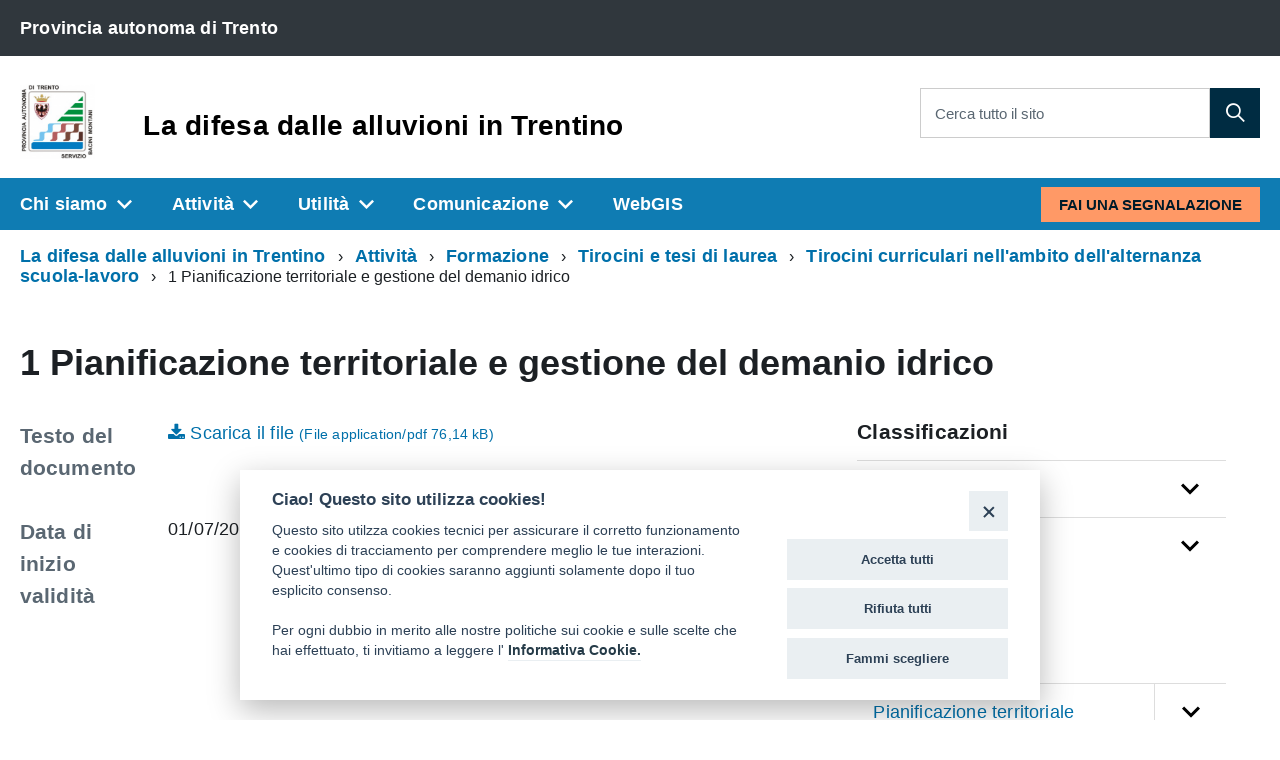

--- FILE ---
content_type: text/html; charset=utf-8
request_url: https://bacinimontani.provincia.tn.it/Attivita/Formazione/Tirocini-e-tesi-di-laurea/Tirocini-curriculari-nell-ambito-dell-alternanza-scuola-lavoro/1-Pianificazione-territoriale-e-gestione-del-demanio-idrico
body_size: 14180
content:
<!DOCTYPE html>
<!--[if lt IE 9 ]>
<html xmlns="http://www.w3.org/1999/xhtml" class="unsupported-ie ie no-js"
      lang="it-IT"><![endif]-->
<!--[if IE 9 ]>
<html xmlns="http://www.w3.org/1999/xhtml" class="ie ie9 no-js"
      lang="it-IT"><![endif]-->
<!--[if (gt IE 9)|!(IE)]><!-->
<html xmlns="http://www.w3.org/1999/xhtml" class="no-js" lang="it-IT">
<!--<![endif]-->
<head><!-- ez page browser alert -->
<script src="https://cookiescript.cloud.provincia.tn.it/twb/tndigit.webbundle.yett_tndigit.js"></script>
<script defer="" src="https://cookiescript.cloud.provincia.tn.it/twb/tndigit.webbundle.portal.lifefranca.eu.js"></script>
            
    
    
    
    
                                                          <title>1 Pianificazione territoriale e gestione del demanio idrico / Tirocini curriculari nell'ambito dell'alternanza scuola-lavoro / Tirocini e tesi di laurea / Formazione / Attività / La difesa dalle alluvioni in Trentino - La difesa dalle alluvioni in Trentino</title>

    
    
    
            <meta name="Content-Type" content="text/html; charset=utf-8" />

            <meta name="Content-language" content="it-IT" />

    
                            <meta property="og:site_name" content="La difesa dalle alluvioni in Trentino"/>
                                <meta property="og:url" content="https://bacinimontani.provincia.tn.it/Attivita/Formazione/Tirocini-e-tesi-di-laurea/Tirocini-curriculari-nell-ambito-dell-alternanza-scuola-lavoro/1-Pianificazione-territoriale-e-gestione-del-demanio-idrico"/>
                                <meta property="og:type" content="article"/>
                                <meta property="article:published_time" content="2019-07-01T15:40:11+02:00"/>
                                <meta property="article:modified_time" content="2019-07-01T15:40:11+02:00"/>
                                <meta property="og:description" content="1 Pianificazione territoriale e gestione del demanio idrico"/>
                                <meta property="og:image" content="https://bacinimontani.provincia.tn.it/var/016/storage/images/10032-417-ita-IT/La-difesa-dalle-alluvioni-in-Trentino_header_logo.png"/>
                                <meta property="og:title" content="1 Pianificazione territoriale e gestione del demanio idrico"/>
                                <meta property="og:email" content="bacinimontani@provincia.tn.it"/>
                                <meta property="og:phone_number" content="+39 0461 495704"/>
                                <meta property="og:fax_number" content="+39 0461 495701"/>
                                <meta property="og:image:type" content="image/png"/>
                                <meta property="og:image:width" content="831"/>
                                <meta property="og:image:height" content="849"/>
                                <meta property="og:locale" content="it_IT"/>
                  
                    <meta name="author" content="OpenContent Scarl" />
                <meta name="copyright" content="La difesa dalle alluvioni in Trentino" />
                <meta name="description" content="Sito istituzionale del La difesa dalle alluvioni in Trentino" />
                <meta name="keywords" content="Rete civica La difesa dalle alluvioni in Trentino, Comunicati Stampa La difesa dalle alluvioni in Trentino, Notizie e eventi da La difesa dalle alluvioni in Trentino" />
        
                                    
    <meta name="generator" content="eZ Publish" />
        
<link rel="Home" href="/" title="La difesa dalle alluvioni in Trentino pagina iniziale" />
<link rel="Index" href="/" />
<link rel="Search" href="/content/advancedsearch" title="Cerca La difesa dalle alluvioni in Trentino" />
  <link rel="icon" href="/extension/openpa_designitalia/design/standard/images/favicon.ico" type="image/x-icon" />
<meta name="viewport" content="width=device-width, initial-scale=1.0" />
<meta name="apple-mobile-web-app-capable" content="yes">

    
                        <link rel="stylesheet" type="text/css" href="/var/016/cache/public/stylesheets/27466f6ea7f4671e734e9f51d30588c3_1737642343_all.css" />

<link rel="stylesheet" type="text/css" href="/var/016/cache/public/stylesheets/c8c2e618a03d64d75e05ec63946e376a_1737642321_print.css" media="print" />


    
        <link rel="stylesheet" type="text/css" href="/extension/openpa_designitalia/design/designitalia/fonts/titiliumwebfont.css" />

<script type="text/javascript" src="/var/016/cache/public/javascript/5fb9d28c3101d692c0c2238075ef27a6_1737642320.js" charset="utf-8"></script>

<!-- include html5shim per Explorer 8 -->
<script src="/extension/openpa_designitalia/design/designitalia/javascript/vendor/modernizr.js"></script>
<!-- youtube embed fix -->
<script>$(document).ready(function(){$("iframe[src*='youtube']").each(function(){var width = $(this).attr('width');var height = $(this).attr('height');var parent = $(this).parent();if (parent.css('overflow') == 'hidden' && width > 0 && height > 0){parent.css('padding-bottom', parseFloat(height / width * 100) + '%');}})});</script>
    
    

    
                
</head>
<body class="pac">
<script type="text/javascript">
//<![CDATA[
var CurrentUserIsLoggedIn = false;
var UiContext = "navigation";
var UriPrefix = "/";
var PathArray = [96208,30683,30445,63386,30578,2];
(function(){var c = document.body.className;c = c.replace(/no-js/, 'js');document.body.className = c;})();
var ModuleResultUri = "/Attivita/Formazione/Tirocini-e-tesi-di-laurea/Tirocini-curriculari-nell-ambito-dell-alternanza-scuola-lavoro/1-Pianificazione-territoriale-e-gestione-del-demanio-idrico";
//]]>
</script>

    <ul class="Skiplinks js-fr-bypasslinks">
        <li><a accesskey="2" href="#main">Vai al Contenuto</a></li>
        <li><a accesskey="3" href="#menu">Vai alla navigazione del sito</a></li>
    </ul>

    
        <div id="toolbar" class="hidden-xs"></div>    
                        <header class="Header u-hiddenPrint">
    	<div class="Header-banner">
  <div class="Header-owner Headroom-hideme">
    <div class="Grid">
      <div class="Grid-cell u-sizeFull u-sm-size1of2 u-md-size1of2 u-lg-size1of2">
                  <div class="u-inline">
            <a class="Breadcrumb-link u-color-white" href="#">
              <span>Provincia autonoma di Trento</span>
            </a>
          </div>
              </div>
      <div class="Grid-cell u-sizeFull u-sm-size1of2 u-md-size1of2 u-lg-size1of2">
                  </div>
    </div>
  </div>
</div>    <div class="Header-navbar">
  <div class="u-layout-wide Grid Grid--alignMiddle u-layoutCenter">


    <div class="Header-logo Grid-cell" aria-hidden="true">
        <a href="/" tabindex="-1">
                    <img src="/var/016/storage/images/10032-417-ita-IT/La-difesa-dalle-alluvioni-in-Trentino_header_logo.png" alt="La difesa dalle alluvioni in Trentino" />
            </a>
    </div>
    <div class="Header-title Grid-cell">
        <h1 class="Header-titleLink">
            <a accesskey="1" href="/">
                La difesa dalle alluvioni in Trentino
                            </a>
        </h1>
    </div>
            
<div class="Header-searchTrigger Grid-cell">
  <button aria-controls="header-search" class="js-Header-search-trigger Icon Icon-search Icon--rotated"
          title="attiva il form di ricerca" aria-label="attiva il form di ricerca" aria-hidden="false">
  </button>
  <button aria-controls="header-search" class="js-Header-search-trigger Icon Icon-close u-hidden "
          title="disattiva il form di ricerca" aria-label="disattiva il form di ricerca" aria-hidden="true">
  </button>
</div>

<div class="Header-utils Grid-cell">
  <div class="Header-search" id="header-search">
    <form class="Form" action="/content/search">
      <div class="Form-field Form-field--withPlaceholder Grid u-background-white u-color-grey-30 u-borderRadius-s"
           role="search">

                  <input type="text" id="cerca" class="Form-input Grid-cell u-sizeFill u-text-r-s u-color-black u-text-r-xs"
                 required name="SearchText" >
          <label class="Form-label u-color-grey-50 u-text-r-xxs" for="cerca">Cerca tutto il sito</label>
        
        <button type="submit" value="cerca" name="SearchButton"                 class="Grid-cell u-sizeFit Icon-search Icon--rotated u-color-white u-padding-all-s u-textWeight-700"
                title="Cerca" aria-label="Cerca">
        </button>
      </div>
          </form>
  </div>
</div>

    

          <div class="Header-toggle Grid-cell">
        <a class="Hamburger-toggleContainer js-fr-offcanvas-open u-nojsDisplayInlineBlock u-lg-hidden u-md-hidden" href="#menu" aria-controls="menu" aria-label="accedi al menu" title="accedi al menu">
          <span class="Hamburger-toggle" role="presentation"></span>
          <span class="Header-toggleText" role="presentation">Menu</span>
        </a>
      </div>
    
  </div>
</div><!-- Header-navbar -->

    
            
    

  <!-- Header-navbar -->
  <div class="Headroom-hideme u-textCenter u-hidden u-sm-hidden u-md-block u-lg-block">
    

    <nav class="Megamenu Megamenu--default js-megamenu">
      <ul class="Megamenu-list">
                                          <li class="Megamenu-item">
              
  
<a data-node="1179" href="#"  title="Vai a Chi siamo">
    Chi siamo
</a>
                                                <div class="Megamenu-subnav u-jsDisplayNone">
                                          <ul class="Megamenu-subnavGroup">
                        <li>
                          
          
<a data-node="1185" href="/Chi-siamo/Il-portale-La-difesa-dalle-alluvioni-in-Trentino"  title="Vai a Il portale &quot;La difesa dalle alluvioni in Trentino&quot;">
    Il portale &quot;La difesa dalle alluvioni in Trentino&quot;
</a>
                          <ul>
                                                                                          <li>
          
<a data-node="97951" href="/Chi-siamo/Il-portale-La-difesa-dalle-alluvioni-in-Trentino/Servizi"  title="Vai a Servizi">
    Servizi
</a>
                                </li>
                                                            <li>
                                
        
<a data-node="1185" href="/Chi-siamo/Il-portale-La-difesa-dalle-alluvioni-in-Trentino"  title="Vai a Il portale &quot;La difesa dalle alluvioni in Trentino&quot;">
  <i class="fa fa-caret-right" aria-hidden="true"></i> Leggi tutto...
</a>
                              </li>
                                                      </ul>
                        </li>
                      </ul>
                                          <ul class="Megamenu-subnavGroup">
                        <li>
                          
          
<a data-node="1267" href="/Chi-siamo/Il-Servizio-Bacini-montani"  title="Vai a Il Servizio Bacini montani">
    Il Servizio Bacini montani
</a>
                          <ul>
                                                                                          <li>
          
<a data-node="1187" href="/Chi-siamo/Il-Servizio-Bacini-montani/Visione-e-Missione"  title="Vai a Visione e Missione">
    Visione e Missione
</a>
                                </li>
                                                              <li>
          
<a data-node="1186" href="/Chi-siamo/Il-Servizio-Bacini-montani/Le-nostre-origini"  title="Vai a Le nostre origini">
    Le nostre origini
</a>
                                </li>
                                                              <li>
          
<a data-node="1247" href="/Chi-siamo/Il-Servizio-Bacini-montani/Organigramma"  title="Vai a Organigramma">
    Organigramma
</a>
                                </li>
                                                              <li>
          
<a data-node="1188" href="/Chi-siamo/Il-Servizio-Bacini-montani/Personale"  title="Vai a Personale">
    Personale
</a>
                                </li>
                                                              <li>
          
<a data-node="97719" href="/Chi-siamo/Il-Servizio-Bacini-montani/Selezione-personale-operaio"  title="Vai a Selezione personale operaio">
    Selezione personale operaio
</a>
                                </li>
                                                            <li>
                                
        
<a data-node="1267" href="/Chi-siamo/Il-Servizio-Bacini-montani"  title="Vai a Il Servizio Bacini montani">
  <i class="fa fa-caret-right" aria-hidden="true"></i> Leggi tutto...
</a>
                              </li>
                                                      </ul>
                        </li>
                      </ul>
                                          <ul class="Megamenu-subnavGroup">
                        <li>
                          
          
<a data-node="1196" href="/Chi-siamo/Progetti-europei"  title="Vai a Progetti europei">
    Progetti europei
</a>
                          <ul>
                                                                                          <li>
          
<a data-node="97770" href="/Chi-siamo/Progetti-europei/INTERREG-SPAZIO-ALPINO-X-RISK-CC"  title="Vai a INTERREG SPAZIO ALPINO X-RISK-CC">
    INTERREG SPAZIO ALPINO X-RISK-CC
</a>
                                </li>
                                                              <li>
          
<a data-node="30414" href="/Chi-siamo/Progetti-europei/HyMoCARES"  title="Vai a HyMoCARES">
    HyMoCARES
</a>
                                </li>
                                                              <li>
          
<a data-node="30415" href="/Chi-siamo/Progetti-europei/Life-FRANCA"  title="Vai a Life FRANCA">
    Life FRANCA
</a>
                                </li>
                                                            <li>
                                
        
<a data-node="1196" href="/Chi-siamo/Progetti-europei"  title="Vai a Progetti europei">
  <i class="fa fa-caret-right" aria-hidden="true"></i> Leggi tutto...
</a>
                              </li>
                                                      </ul>
                        </li>
                      </ul>
                                          <ul class="Megamenu-subnavGroup">
                        <li>
                          
          
<a data-node="1190" href="/Chi-siamo/Contatti"  title="Vai a Contatti">
    Contatti
</a>
                          <ul>
                                                      </ul>
                        </li>
                      </ul>
                                          <ul class="Megamenu-subnavGroup">
                        <li>
                          
          
<a data-node="97648" href="/Chi-siamo/Informative-Privacy"  title="Vai a Informative Privacy">
    Informative Privacy
</a>
                          <ul>
                                                                                          <li>
          
<a data-node="97651" href="https://www.provincia.tn.it/Informative/Informativa-Privacy"  title="Vai a Informativa generale Provincia di Trento ">
    Informativa generale Provincia di Trento 
</a>
                                </li>
                                                            <li>
                                
        
<a data-node="97648" href="/Chi-siamo/Informative-Privacy"  title="Vai a Informative Privacy">
  <i class="fa fa-caret-right" aria-hidden="true"></i> Leggi tutto...
</a>
                              </li>
                                                      </ul>
                        </li>
                      </ul>
                                      </div>
                                          </li>
                                              <li class="Megamenu-item">
              
  
<a data-node="30578" href="#"  title="Vai a Attività">
    Attività
</a>
                                                <div class="Megamenu-subnav u-jsDisplayNone">
                                          <ul class="Megamenu-subnavGroup">
                        <li>
                          
          
<a data-node="30452" href="/Attivita/Pianificazione-territoriale"  title="Vai a Pianificazione territoriale">
    Pianificazione territoriale
</a>
                          <ul>
                                                                                          <li>
          
<a data-node="30454" href="/Attivita/Pianificazione-territoriale/Carte-delle-Pericolosita"  title="Vai a Carte delle Pericolosità">
    Carte delle Pericolosità
</a>
                                </li>
                                                              <li>
          
<a data-node="30455" href="/Attivita/Pianificazione-territoriale/Carta-di-Sintesi-della-Pericolosita"  title="Vai a Carta di Sintesi della Pericolosità">
    Carta di Sintesi della Pericolosità
</a>
                                </li>
                                                              <li>
          
<a data-node="96741" href="/Attivita/Pianificazione-territoriale/Direttiva-Alluvioni-2007-60-CE"  title="Vai a Direttiva Alluvioni 2007/60/CE">
    Direttiva Alluvioni 2007/60/CE
</a>
                                </li>
                                                              <li>
          
<a data-node="96613" href="/Utilita/Documenti/Normative/Normative-per-la-pianificazione-territoriale"  title="Vai a Normativa ">
    Normativa 
</a>
                                </li>
                                                            <li>
                                
        
<a data-node="30452" href="/Attivita/Pianificazione-territoriale"  title="Vai a Pianificazione territoriale">
  <i class="fa fa-caret-right" aria-hidden="true"></i> Leggi tutto...
</a>
                              </li>
                                                      </ul>
                        </li>
                      </ul>
                                          <ul class="Megamenu-subnavGroup">
                        <li>
                          
          
<a data-node="30448" href="/Attivita/Tutela-demanio-idrico"  title="Vai a Tutela demanio idrico">
    Tutela demanio idrico
</a>
                          <ul>
                                                                                          <li>
          
<a data-node="30422" href="/Attivita/Tutela-demanio-idrico/Polizia-idraulica"  title="Vai a Polizia idraulica">
    Polizia idraulica
</a>
                                </li>
                                                              <li>
          
<a data-node="63269" href="/Attivita/Tutela-demanio-idrico/Autorizzazioni-e-concessioni"  title="Vai a Autorizzazioni e concessioni">
    Autorizzazioni e concessioni
</a>
                                </li>
                                                              <li>
          
<a data-node="97581" href="https://www.provincia.tn.it/Servizi/Sportello-demanio-idrico"  title="Vai a  Sportello Demanio Idrico online ">
     Sportello Demanio Idrico online 
</a>
                                </li>
                                                            <li>
                                
        
<a data-node="30448" href="/Attivita/Tutela-demanio-idrico"  title="Vai a Tutela demanio idrico">
  <i class="fa fa-caret-right" aria-hidden="true"></i> Leggi tutto...
</a>
                              </li>
                                                      </ul>
                        </li>
                      </ul>
                                          <ul class="Megamenu-subnavGroup">
                        <li>
                          
          
<a data-node="30453" href="/Attivita/Opere-e-interventi-di-difesa"  title="Vai a Opere e interventi di difesa">
    Opere e interventi di difesa
</a>
                          <ul>
                                                                                          <li>
          
<a data-node="30580" href="/Attivita/Opere-e-interventi-di-difesa/Opere-di-sistemazione-idraulica-e-forestale"  title="Vai a Opere di sistemazione idraulica e forestale">
    Opere di sistemazione idraulica e forestale
</a>
                                </li>
                                                              <li>
          
<a data-node="30581" href="/Attivita/Opere-e-interventi-di-difesa/Interventi-di-manutenzione-dei-corsi-d-acqua-e-dei-versanti"  title="Vai a Interventi di manutenzione dei corsi d'acqua e dei versanti ">
    Interventi di manutenzione dei corsi d'acqua e dei versanti 
</a>
                                </li>
                                                            <li>
                                
        
<a data-node="30453" href="/Attivita/Opere-e-interventi-di-difesa"  title="Vai a Opere e interventi di difesa">
  <i class="fa fa-caret-right" aria-hidden="true"></i> Leggi tutto...
</a>
                              </li>
                                                      </ul>
                        </li>
                      </ul>
                                          <ul class="Megamenu-subnavGroup">
                        <li>
                          
          
<a data-node="30449" href="/Attivita/Monitoraggio"  title="Vai a Monitoraggio">
    Monitoraggio
</a>
                          <ul>
                                                                                          <li>
          
<a data-node="30437" href="/Attivita/Monitoraggio/Catasto-degli-eventi-alluvionali"  title="Vai a Catasto degli eventi alluvionali">
    Catasto degli eventi alluvionali
</a>
                                </li>
                                                              <li>
          
<a data-node="30439" href="/Attivita/Monitoraggio/Catasto-delle-opere-idrauliche"  title="Vai a Catasto delle opere idrauliche">
    Catasto delle opere idrauliche
</a>
                                </li>
                                                              <li>
          
<a data-node="30438" href="/Attivita/Monitoraggio/Misure-meteorologiche-e-dei-corsi-d-acqua"  title="Vai a Misure meteorologiche e dei corsi d'acqua">
    Misure meteorologiche e dei corsi d'acqua
</a>
                                </li>
                                                            <li>
                                
        
<a data-node="30449" href="/Attivita/Monitoraggio"  title="Vai a Monitoraggio">
  <i class="fa fa-caret-right" aria-hidden="true"></i> Leggi tutto...
</a>
                              </li>
                                                      </ul>
                        </li>
                      </ul>
                                          <ul class="Megamenu-subnavGroup">
                        <li>
                          
          
<a data-node="30441" href="/Attivita/Gestione-dell-emergenza"  title="Vai a Gestione dell'emergenza">
    Gestione dell'emergenza
</a>
                          <ul>
                                                                                          <li>
          
<a data-node="96624" href="http://www.protezionecivile.tn.it"  title="Vai a Sito della Protezione Civile di Trento ">
    Sito della Protezione Civile di Trento 
</a>
                                </li>
                                                              <li>
          
<a data-node="30435" href="/Attivita/Gestione-dell-emergenza/Il-Sistema-di-allerta-provinciale"  title="Vai a Il Sistema di allerta provinciale">
    Il Sistema di allerta provinciale
</a>
                                </li>
                                                              <li>
          
<a data-node="30434" href="/Attivita/Gestione-dell-emergenza/Il-Servizio-di-Piena"  title="Vai a Il Servizio di Piena">
    Il Servizio di Piena
</a>
                                </li>
                                                            <li>
                                
        
<a data-node="30441" href="/Attivita/Gestione-dell-emergenza"  title="Vai a Gestione dell'emergenza">
  <i class="fa fa-caret-right" aria-hidden="true"></i> Leggi tutto...
</a>
                              </li>
                                                      </ul>
                        </li>
                      </ul>
                                          <ul class="Megamenu-subnavGroup">
                        <li>
                          
          
<a data-node="63386" href="/Attivita/Formazione"  title="Vai a Formazione">
    Formazione
</a>
                          <ul>
                                                                                          <li>
          
<a data-node="30445" href="/Attivita/Formazione/Tirocini-e-tesi-di-laurea"  title="Vai a Tirocini e tesi di laurea">
    Tirocini e tesi di laurea
</a>
                                </li>
                                                              <li>
          
<a data-node="63390" href="/Attivita/Formazione/Laboratori-e-attivita-educative-per-studenti"  title="Vai a Laboratori e attività educative per studenti">
    Laboratori e attività educative per studenti
</a>
                                </li>
                                                            <li>
                                
        
<a data-node="63386" href="/Attivita/Formazione"  title="Vai a Formazione">
  <i class="fa fa-caret-right" aria-hidden="true"></i> Leggi tutto...
</a>
                              </li>
                                                      </ul>
                        </li>
                      </ul>
                                      </div>
                                          </li>
                                              <li class="Megamenu-item">
              
  
<a data-node="1182" href="#"  title="Vai a Utilità">
    Utilità
</a>
                                                <div class="Megamenu-subnav u-jsDisplayNone">
                                          <ul class="Megamenu-subnavGroup">
                        <li>
                          
          
<a data-node="30579" href="/Utilita/Approfondimenti"  title="Vai a Approfondimenti">
    Approfondimenti
</a>
                          <ul>
                                                                                          <li>
          
<a data-node="30424" href="/Utilita/Approfondimenti/Idrografia-trentina"  title="Vai a Idrografia trentina">
    Idrografia trentina
</a>
                                </li>
                                                              <li>
          
<a data-node="30425" href="/Utilita/Approfondimenti/Pericolo-alluvionale"  title="Vai a Pericolo alluvionale">
    Pericolo alluvionale
</a>
                                </li>
                                                              <li>
          
<a data-node="30429" href="/Utilita/Approfondimenti/Storia-ed-evoluzione-delle-strategie-di-difesa"  title="Vai a Storia ed evoluzione delle strategie di difesa">
    Storia ed evoluzione delle strategie di difesa
</a>
                                </li>
                                                              <li>
          
<a data-node="63371" href="/Utilita/Approfondimenti/Materiale-didattico"  title="Vai a Materiale didattico">
    Materiale didattico
</a>
                                </li>
                                                              <li>
          
<a data-node="30428" href="/Utilita/Approfondimenti/Glossario"  title="Vai a Glossario">
    Glossario
</a>
                                </li>
                                                            <li>
                                
        
<a data-node="30579" href="/Utilita/Approfondimenti"  title="Vai a Approfondimenti">
  <i class="fa fa-caret-right" aria-hidden="true"></i> Leggi tutto...
</a>
                              </li>
                                                      </ul>
                        </li>
                      </ul>
                                          <ul class="Megamenu-subnavGroup">
                        <li>
                          
          
<a data-node="1183" href="/Utilita/Documenti"  title="Vai a Documenti">
    Documenti
</a>
                          <ul>
                                                                                          <li>
          
<a data-node="63382" href="/Utilita/Documenti/Normative"  title="Vai a Normative">
    Normative
</a>
                                </li>
                                                              <li>
          
<a data-node="96150" href="/Utilita/Documenti/Relazioni-pubblicazioni-e-presentazioni"  title="Vai a Relazioni, pubblicazioni e presentazioni">
    Relazioni, pubblicazioni e presentazioni
</a>
                                </li>
                                                              <li>
          
<a data-node="30427" href="/Utilita/Documenti/Relazioni-annuali"  title="Vai a Relazioni annuali">
    Relazioni annuali
</a>
                                </li>
                                                              <li>
          
<a data-node="59579" href="/Utilita/Documenti/Fotografie"  title="Vai a Fotografie">
    Fotografie
</a>
                                </li>
                                                              <li>
          
<a data-node="63157" href="/Utilita/Documenti/Video"  title="Vai a Video">
    Video
</a>
                                </li>
                                                            <li>
                                
        
<a data-node="1183" href="/Utilita/Documenti"  title="Vai a Documenti">
  <i class="fa fa-caret-right" aria-hidden="true"></i> Leggi tutto...
</a>
                              </li>
                                                      </ul>
                        </li>
                      </ul>
                                          <ul class="Megamenu-subnavGroup">
                        <li>
                          
          
<a data-node="30430" href="/Utilita/Strumenti"  title="Vai a Strumenti">
    Strumenti
</a>
                          <ul>
                                                                                          <li>
          
<a data-node="30436" href="/Utilita/Strumenti/WebGIS"  title="Vai a WebGIS">
    WebGIS
</a>
                                </li>
                                                              <li>
          
<a data-node="30605" href="/Utilita/Strumenti/Software"  title="Vai a Software">
    Software
</a>
                                </li>
                                                              <li>
          
<a data-node="30612" href="/Utilita/Strumenti/Estensioni-e-applicativi"  title="Vai a Estensioni e applicativi">
    Estensioni e applicativi
</a>
                                </li>
                                                              <li>
          
<a data-node="30617" href="/Utilita/Strumenti/Procedure-guidate"  title="Vai a Procedure guidate">
    Procedure guidate
</a>
                                </li>
                                                            <li>
                                
        
<a data-node="30430" href="/Utilita/Strumenti"  title="Vai a Strumenti">
  <i class="fa fa-caret-right" aria-hidden="true"></i> Leggi tutto...
</a>
                              </li>
                                                      </ul>
                        </li>
                      </ul>
                                          <ul class="Megamenu-subnavGroup">
                        <li>
                          
          
<a data-node="1199" href="/Utilita/Banche-dati"  title="Vai a Banche dati">
    Banche dati
</a>
                          <ul>
                                                                                          <li>
          
<a data-node="1237" href="/Utilita/Banche-dati/Eventi-alluvionali"  title="Vai a Eventi alluvionali">
    Eventi alluvionali
</a>
                                </li>
                                                              <li>
          
<a data-node="1238" href="/Utilita/Banche-dati/Opere-di-sistemazione-idraulica-e-forestale"  title="Vai a Opere di sistemazione idraulica e forestale">
    Opere di sistemazione idraulica e forestale
</a>
                                </li>
                                                              <li>
          
<a data-node="96100" href="/Utilita/Banche-dati/Risorse-umane2"  title="Vai a Risorse umane">
    Risorse umane
</a>
                                </li>
                                                              <li>
          
<a data-node="96101" href="/Utilita/Banche-dati/Costi-degli-interventi"  title="Vai a Costi degli interventi ">
    Costi degli interventi 
</a>
                                </li>
                                                              <li>
          
<a data-node="96102" href="/Utilita/Banche-dati/Procedimenti-amministrativi"  title="Vai a Procedimenti amministrativi">
    Procedimenti amministrativi
</a>
                                </li>
                                                            <li>
                                
        
<a data-node="1199" href="/Utilita/Banche-dati"  title="Vai a Banche dati">
  <i class="fa fa-caret-right" aria-hidden="true"></i> Leggi tutto...
</a>
                              </li>
                                                      </ul>
                        </li>
                      </ul>
                                          <ul class="Megamenu-subnavGroup">
                        <li>
                          
          
<a data-node="96389" href="/Utilita/Partecipa"  title="Vai a Partecipa">
    Partecipa
</a>
                          <ul>
                                                                                          <li>
          
<a data-node="96390" href="/Utilita/Partecipa/Carica-CV"  title="Vai a Carica CV">
    Carica CV
</a>
                                </li>
                                                              <li>
          
<a data-node="96391" href="/Utilita/Partecipa/Elenco-studi-e-ricerche"  title="Vai a Elenco studi e ricerche">
    Elenco studi e ricerche
</a>
                                </li>
                                                            <li>
                                
        
<a data-node="96389" href="/Utilita/Partecipa"  title="Vai a Partecipa">
  <i class="fa fa-caret-right" aria-hidden="true"></i> Leggi tutto...
</a>
                              </li>
                                                      </ul>
                        </li>
                      </ul>
                                          <ul class="Megamenu-subnavGroup">
                        <li>
                          
          
<a data-node="30686" href="/Utilita/Link"  title="Vai a Link">
    Link
</a>
                          <ul>
                                                                                          <li>
          
<a data-node="30687" href="https://www.meteotrentino.it/#!/home"  title="Vai a Meteotrentino ">
    Meteotrentino 
</a>
                                </li>
                                                              <li>
          
<a data-node="30688" href="http://www.floods.it/public/index.php"  title="Vai a Ufficio Dighe ">
    Ufficio Dighe 
</a>
                                </li>
                                                              <li>
          
<a data-node="30689" href="/Utilita/Link/Io-non-rischio"  title="Vai a Io non rischio ">
    Io non rischio 
</a>
                                </li>
                                                            <li>
                                
        
<a data-node="30686" href="/Utilita/Link"  title="Vai a Link">
  <i class="fa fa-caret-right" aria-hidden="true"></i> Leggi tutto...
</a>
                              </li>
                                                      </ul>
                        </li>
                      </ul>
                                      </div>
                                          </li>
                                              <li class="Megamenu-item">
              
  
<a data-node="30670" href="#"  title="Vai a Comunicazione">
    Comunicazione
</a>
                                                <div class="Megamenu-subnav u-jsDisplayNone">
                                          <ul class="Megamenu-subnavGroup">
                        <li>
                          
          
<a data-node="30690" href="/Comunicazione/Avvisi-e-news"  title="Vai a Avvisi e news">
    Avvisi e news
</a>
                          <ul>
                                                                                          <li>
          
<a data-node="1181" href="/Comunicazione/Avvisi-e-news/News"  title="Vai a News">
    News
</a>
                                </li>
                                                              <li>
          
<a data-node="30671" href="https://www.meteotrentino.it/#!/content?menuItemDesktop=44"  title="Vai a Allerte meteo ">
    Allerte meteo 
</a>
                                </li>
                                                              <li>
          
<a data-node="30672" href="https://www.meteotrentino.it/#!/home"  title="Vai a Bollettino meteorologico ">
    Bollettino meteorologico 
</a>
                                </li>
                                                            <li>
                                
        
<a data-node="30690" href="/Comunicazione/Avvisi-e-news"  title="Vai a Avvisi e news">
  <i class="fa fa-caret-right" aria-hidden="true"></i> Leggi tutto...
</a>
                              </li>
                                                      </ul>
                        </li>
                      </ul>
                                          <ul class="Megamenu-subnavGroup">
                        <li>
                          
          
<a data-node="30691" href="/Comunicazione/In-evidenza"  title="Vai a In evidenza">
    In evidenza
</a>
                          <ul>
                                                                                          <li>
          
<a data-node="96111" href="/Attivita/Formazione/Tirocini-e-tesi-di-laurea"  title="Vai a Tirocini e tesi di laurea">
    Tirocini e tesi di laurea
</a>
                                </li>
                                                            <li>
                                
        
<a data-node="30691" href="/Comunicazione/In-evidenza"  title="Vai a In evidenza">
  <i class="fa fa-caret-right" aria-hidden="true"></i> Leggi tutto...
</a>
                              </li>
                                                      </ul>
                        </li>
                      </ul>
                                      </div>
                                          </li>
                                              <li class="Megamenu-item">
              
          
<a data-node="30436" href="/Utilita/Strumenti/WebGIS"  title="Vai a WebGIS">
    WebGIS
</a>
                          </li>
                                        <li data-megamenu-class="Megamenu-area" class="Megamenu-area">
            <a data-megamenu-class="Button u-border-none u-color-95 u-background-compl u-text-r-xxs" href="/Fai-una-segnalazione" class="Button u-border-none u-color-95 u-background-compl u-text-r-xxs is-focus">
              Fai una segnalazione
            </a>
          </li>
      </ul>
    </nav>
  </div>
  
</header>


            
<section class="Offcanvas Offcanvas--right Offcanvas--modal js-fr-offcanvas u-jsVisibilityHidden u-nojsDisplayNone u-hiddenPrint" id="menu">
    <h2 class="u-hiddenVisually">Menu di navigazione</h2>
    <div class="Offcanvas-content u-background-white">
        <div class="Offcanvas-toggleContainer u-background-70 u-jsHidden">
            <a class="Hamburger-toggleContainer u-block u-color-white u-padding-bottom-xxl u-padding-left-s u-padding-top-xxl js-fr-offcanvas-close"
               aria-controls="menu" aria-label="esci dalla navigazione" title="esci dalla navigazione" href="#">
                <span class="Hamburger-toggle is-active" aria-hidden="true"></span>
            </a>
        </div>
        <nav>
            <ul class="Linklist Linklist--padded Treeview Treeview--default js-Treeview u-text-r-xs">

                                                            
                        <li>
                            <a data-node="1179"
   href="/Chi-siamo"
      title="Vai a Chi siamo">
    Chi siamo
</a>                                                                                                <ul>
                                                                                    <li>
                                                <a data-node="1185"
   href="/Chi-siamo/Il-portale-La-difesa-dalle-alluvioni-in-Trentino"
      title="Vai a Il portale &quot;La difesa dalle alluvioni in Trentino&quot;">
    Il portale &quot;La difesa dalle alluvioni in Trentino&quot;
</a>                                                                                                    <ul>
                                                                                                                    <li><a data-node="97951"
   href="/Chi-siamo/Il-portale-La-difesa-dalle-alluvioni-in-Trentino/Servizi"
      title="Vai a Servizi">
    Servizi
</a>                                                            </li>
                                                                                                            </ul>
                                                                                            </li>
                                                                                    <li>
                                                <a data-node="1267"
   href="/Chi-siamo/Il-Servizio-Bacini-montani"
      title="Vai a Il Servizio Bacini montani">
    Il Servizio Bacini montani
</a>                                                                                                    <ul>
                                                                                                                    <li><a data-node="1187"
   href="/Chi-siamo/Il-Servizio-Bacini-montani/Visione-e-Missione"
      title="Vai a Visione e Missione">
    Visione e Missione
</a>                                                            </li>
                                                                                                                    <li><a data-node="1186"
   href="/Chi-siamo/Il-Servizio-Bacini-montani/Le-nostre-origini"
      title="Vai a Le nostre origini">
    Le nostre origini
</a>                                                            </li>
                                                                                                                    <li><a data-node="1247"
   href="/Chi-siamo/Il-Servizio-Bacini-montani/Organigramma"
      title="Vai a Organigramma">
    Organigramma
</a>                                                            </li>
                                                                                                                    <li><a data-node="1188"
   href="/Chi-siamo/Il-Servizio-Bacini-montani/Personale"
      title="Vai a Personale">
    Personale
</a>                                                            </li>
                                                                                                                    <li><a data-node="97719"
   href="/Chi-siamo/Il-Servizio-Bacini-montani/Selezione-personale-operaio"
      title="Vai a Selezione personale operaio">
    Selezione personale operaio
</a>                                                            </li>
                                                                                                            </ul>
                                                                                            </li>
                                                                                    <li>
                                                <a data-node="1196"
   href="/Chi-siamo/Progetti-europei"
      title="Vai a Progetti europei">
    Progetti europei
</a>                                                                                                    <ul>
                                                                                                                    <li><a data-node="97770"
   href="/Chi-siamo/Progetti-europei/INTERREG-SPAZIO-ALPINO-X-RISK-CC"
      title="Vai a INTERREG SPAZIO ALPINO X-RISK-CC">
    INTERREG SPAZIO ALPINO X-RISK-CC
</a>                                                            </li>
                                                                                                                    <li><a data-node="30414"
   href="/Chi-siamo/Progetti-europei/HyMoCARES"
      title="Vai a HyMoCARES">
    HyMoCARES
</a>                                                            </li>
                                                                                                                    <li><a data-node="30415"
   href="/Chi-siamo/Progetti-europei/Life-FRANCA"
      title="Vai a Life FRANCA">
    Life FRANCA
</a>                                                            </li>
                                                                                                            </ul>
                                                                                            </li>
                                                                                    <li>
                                                <a data-node="1190"
   href="/Chi-siamo/Contatti"
      title="Vai a Contatti">
    Contatti
</a>                                                                                            </li>
                                                                                    <li>
                                                <a data-node="97648"
   href="/Chi-siamo/Informative-Privacy"
      title="Vai a Informative Privacy">
    Informative Privacy
</a>                                                                                                    <ul>
                                                                                                                    <li><a data-node="97651"
   href="https://www.provincia.tn.it/Informative/Informativa-Privacy"
      title="Vai a Informativa generale Provincia di Trento ">
    Informativa generale Provincia di Trento 
</a>                                                            </li>
                                                                                                            </ul>
                                                                                            </li>
                                                                            </ul>
                                                                                    </li>
                                                                    
                        <li>
                            <a data-node="30578"
   href="/Attivita"
      title="Vai a Attività">
    Attività
</a>                                                                                                <ul>
                                                                                    <li>
                                                <a data-node="30452"
   href="/Attivita/Pianificazione-territoriale"
      title="Vai a Pianificazione territoriale">
    Pianificazione territoriale
</a>                                                                                                    <ul>
                                                                                                                    <li><a data-node="30454"
   href="/Attivita/Pianificazione-territoriale/Carte-delle-Pericolosita"
      title="Vai a Carte delle Pericolosità">
    Carte delle Pericolosità
</a>                                                            </li>
                                                                                                                    <li><a data-node="30455"
   href="/Attivita/Pianificazione-territoriale/Carta-di-Sintesi-della-Pericolosita"
      title="Vai a Carta di Sintesi della Pericolosità">
    Carta di Sintesi della Pericolosità
</a>                                                            </li>
                                                                                                                    <li><a data-node="96741"
   href="/Attivita/Pianificazione-territoriale/Direttiva-Alluvioni-2007-60-CE"
      title="Vai a Direttiva Alluvioni 2007/60/CE">
    Direttiva Alluvioni 2007/60/CE
</a>                                                            </li>
                                                                                                                    <li><a data-node="96613"
   href="/Utilita/Documenti/Normative/Normative-per-la-pianificazione-territoriale"
      title="Vai a Normativa ">
    Normativa 
</a>                                                            </li>
                                                                                                            </ul>
                                                                                            </li>
                                                                                    <li>
                                                <a data-node="30448"
   href="/Attivita/Tutela-demanio-idrico"
      title="Vai a Tutela demanio idrico">
    Tutela demanio idrico
</a>                                                                                                    <ul>
                                                                                                                    <li><a data-node="30422"
   href="/Attivita/Tutela-demanio-idrico/Polizia-idraulica"
      title="Vai a Polizia idraulica">
    Polizia idraulica
</a>                                                            </li>
                                                                                                                    <li><a data-node="63269"
   href="/Attivita/Tutela-demanio-idrico/Autorizzazioni-e-concessioni"
      title="Vai a Autorizzazioni e concessioni">
    Autorizzazioni e concessioni
</a>                                                            </li>
                                                                                                                    <li><a data-node="97581"
   href="https://www.provincia.tn.it/Servizi/Sportello-demanio-idrico"
      title="Vai a  Sportello Demanio Idrico online ">
     Sportello Demanio Idrico online 
</a>                                                            </li>
                                                                                                            </ul>
                                                                                            </li>
                                                                                    <li>
                                                <a data-node="30453"
   href="/Attivita/Opere-e-interventi-di-difesa"
      title="Vai a Opere e interventi di difesa">
    Opere e interventi di difesa
</a>                                                                                                    <ul>
                                                                                                                    <li><a data-node="30580"
   href="/Attivita/Opere-e-interventi-di-difesa/Opere-di-sistemazione-idraulica-e-forestale"
      title="Vai a Opere di sistemazione idraulica e forestale">
    Opere di sistemazione idraulica e forestale
</a>                                                            </li>
                                                                                                                    <li><a data-node="30581"
   href="/Attivita/Opere-e-interventi-di-difesa/Interventi-di-manutenzione-dei-corsi-d-acqua-e-dei-versanti"
      title="Vai a Interventi di manutenzione dei corsi d'acqua e dei versanti ">
    Interventi di manutenzione dei corsi d'acqua e dei versanti 
</a>                                                            </li>
                                                                                                            </ul>
                                                                                            </li>
                                                                                    <li>
                                                <a data-node="30449"
   href="/Attivita/Monitoraggio"
      title="Vai a Monitoraggio">
    Monitoraggio
</a>                                                                                                    <ul>
                                                                                                                    <li><a data-node="30437"
   href="/Attivita/Monitoraggio/Catasto-degli-eventi-alluvionali"
      title="Vai a Catasto degli eventi alluvionali">
    Catasto degli eventi alluvionali
</a>                                                            </li>
                                                                                                                    <li><a data-node="30439"
   href="/Attivita/Monitoraggio/Catasto-delle-opere-idrauliche"
      title="Vai a Catasto delle opere idrauliche">
    Catasto delle opere idrauliche
</a>                                                            </li>
                                                                                                                    <li><a data-node="30438"
   href="/Attivita/Monitoraggio/Misure-meteorologiche-e-dei-corsi-d-acqua"
      title="Vai a Misure meteorologiche e dei corsi d'acqua">
    Misure meteorologiche e dei corsi d'acqua
</a>                                                            </li>
                                                                                                            </ul>
                                                                                            </li>
                                                                                    <li>
                                                <a data-node="30441"
   href="/Attivita/Gestione-dell-emergenza"
      title="Vai a Gestione dell'emergenza">
    Gestione dell'emergenza
</a>                                                                                                    <ul>
                                                                                                                    <li><a data-node="96624"
   href="http://www.protezionecivile.tn.it"
      title="Vai a Sito della Protezione Civile di Trento ">
    Sito della Protezione Civile di Trento 
</a>                                                            </li>
                                                                                                                    <li><a data-node="30435"
   href="/Attivita/Gestione-dell-emergenza/Il-Sistema-di-allerta-provinciale"
      title="Vai a Il Sistema di allerta provinciale">
    Il Sistema di allerta provinciale
</a>                                                            </li>
                                                                                                                    <li><a data-node="30434"
   href="/Attivita/Gestione-dell-emergenza/Il-Servizio-di-Piena"
      title="Vai a Il Servizio di Piena">
    Il Servizio di Piena
</a>                                                            </li>
                                                                                                            </ul>
                                                                                            </li>
                                                                                    <li>
                                                <a data-node="63386"
   href="/Attivita/Formazione"
      title="Vai a Formazione">
    Formazione
</a>                                                                                                    <ul>
                                                                                                                    <li><a data-node="30445"
   href="/Attivita/Formazione/Tirocini-e-tesi-di-laurea"
      title="Vai a Tirocini e tesi di laurea">
    Tirocini e tesi di laurea
</a>                                                            </li>
                                                                                                                    <li><a data-node="63390"
   href="/Attivita/Formazione/Laboratori-e-attivita-educative-per-studenti"
      title="Vai a Laboratori e attività educative per studenti">
    Laboratori e attività educative per studenti
</a>                                                            </li>
                                                                                                            </ul>
                                                                                            </li>
                                                                            </ul>
                                                                                    </li>
                                                                    
                        <li>
                            <a data-node="1182"
   href="/Utilita"
      title="Vai a Utilità">
    Utilità
</a>                                                                                                <ul>
                                                                                    <li>
                                                <a data-node="30579"
   href="/Utilita/Approfondimenti"
      title="Vai a Approfondimenti">
    Approfondimenti
</a>                                                                                                    <ul>
                                                                                                                    <li><a data-node="30424"
   href="/Utilita/Approfondimenti/Idrografia-trentina"
      title="Vai a Idrografia trentina">
    Idrografia trentina
</a>                                                            </li>
                                                                                                                    <li><a data-node="30425"
   href="/Utilita/Approfondimenti/Pericolo-alluvionale"
      title="Vai a Pericolo alluvionale">
    Pericolo alluvionale
</a>                                                            </li>
                                                                                                                    <li><a data-node="30429"
   href="/Utilita/Approfondimenti/Storia-ed-evoluzione-delle-strategie-di-difesa"
      title="Vai a Storia ed evoluzione delle strategie di difesa">
    Storia ed evoluzione delle strategie di difesa
</a>                                                            </li>
                                                                                                                    <li><a data-node="63371"
   href="/Utilita/Approfondimenti/Materiale-didattico"
      title="Vai a Materiale didattico">
    Materiale didattico
</a>                                                            </li>
                                                                                                                    <li><a data-node="30428"
   href="/Utilita/Approfondimenti/Glossario"
      title="Vai a Glossario">
    Glossario
</a>                                                            </li>
                                                                                                            </ul>
                                                                                            </li>
                                                                                    <li>
                                                <a data-node="1183"
   href="/Utilita/Documenti"
      title="Vai a Documenti">
    Documenti
</a>                                                                                                    <ul>
                                                                                                                    <li><a data-node="63382"
   href="/Utilita/Documenti/Normative"
      title="Vai a Normative">
    Normative
</a>                                                            </li>
                                                                                                                    <li><a data-node="96150"
   href="/Utilita/Documenti/Relazioni-pubblicazioni-e-presentazioni"
      title="Vai a Relazioni, pubblicazioni e presentazioni">
    Relazioni, pubblicazioni e presentazioni
</a>                                                            </li>
                                                                                                                    <li><a data-node="30427"
   href="/Utilita/Documenti/Relazioni-annuali"
      title="Vai a Relazioni annuali">
    Relazioni annuali
</a>                                                            </li>
                                                                                                                    <li><a data-node="59579"
   href="/Utilita/Documenti/Fotografie"
      title="Vai a Fotografie">
    Fotografie
</a>                                                            </li>
                                                                                                                    <li><a data-node="63157"
   href="/Utilita/Documenti/Video"
      title="Vai a Video">
    Video
</a>                                                            </li>
                                                                                                            </ul>
                                                                                            </li>
                                                                                    <li>
                                                <a data-node="30430"
   href="/Utilita/Strumenti"
      title="Vai a Strumenti">
    Strumenti
</a>                                                                                                    <ul>
                                                                                                                    <li><a data-node="30436"
   href="/Utilita/Strumenti/WebGIS"
      title="Vai a WebGIS">
    WebGIS
</a>                                                            </li>
                                                                                                                    <li><a data-node="30605"
   href="/Utilita/Strumenti/Software"
      title="Vai a Software">
    Software
</a>                                                            </li>
                                                                                                                    <li><a data-node="30612"
   href="/Utilita/Strumenti/Estensioni-e-applicativi"
      title="Vai a Estensioni e applicativi">
    Estensioni e applicativi
</a>                                                            </li>
                                                                                                                    <li><a data-node="30617"
   href="/Utilita/Strumenti/Procedure-guidate"
      title="Vai a Procedure guidate">
    Procedure guidate
</a>                                                            </li>
                                                                                                            </ul>
                                                                                            </li>
                                                                                    <li>
                                                <a data-node="1199"
   href="/Utilita/Banche-dati"
      title="Vai a Banche dati">
    Banche dati
</a>                                                                                                    <ul>
                                                                                                                    <li><a data-node="1237"
   href="/Utilita/Banche-dati/Eventi-alluvionali"
      title="Vai a Eventi alluvionali">
    Eventi alluvionali
</a>                                                            </li>
                                                                                                                    <li><a data-node="1238"
   href="/Utilita/Banche-dati/Opere-di-sistemazione-idraulica-e-forestale"
      title="Vai a Opere di sistemazione idraulica e forestale">
    Opere di sistemazione idraulica e forestale
</a>                                                            </li>
                                                                                                                    <li><a data-node="96100"
   href="/Utilita/Banche-dati/Risorse-umane2"
      title="Vai a Risorse umane">
    Risorse umane
</a>                                                            </li>
                                                                                                                    <li><a data-node="96101"
   href="/Utilita/Banche-dati/Costi-degli-interventi"
      title="Vai a Costi degli interventi ">
    Costi degli interventi 
</a>                                                            </li>
                                                                                                                    <li><a data-node="96102"
   href="/Utilita/Banche-dati/Procedimenti-amministrativi"
      title="Vai a Procedimenti amministrativi">
    Procedimenti amministrativi
</a>                                                            </li>
                                                                                                            </ul>
                                                                                            </li>
                                                                                    <li>
                                                <a data-node="96389"
   href="/Utilita/Partecipa"
      title="Vai a Partecipa">
    Partecipa
</a>                                                                                                    <ul>
                                                                                                                    <li><a data-node="96390"
   href="/Utilita/Partecipa/Carica-CV"
      title="Vai a Carica CV">
    Carica CV
</a>                                                            </li>
                                                                                                                    <li><a data-node="96391"
   href="/Utilita/Partecipa/Elenco-studi-e-ricerche"
      title="Vai a Elenco studi e ricerche">
    Elenco studi e ricerche
</a>                                                            </li>
                                                                                                            </ul>
                                                                                            </li>
                                                                                    <li>
                                                <a data-node="30686"
   href="/Utilita/Link"
      title="Vai a Link">
    Link
</a>                                                                                                    <ul>
                                                                                                                    <li><a data-node="30687"
   href="https://www.meteotrentino.it/#!/home"
      title="Vai a Meteotrentino ">
    Meteotrentino 
</a>                                                            </li>
                                                                                                                    <li><a data-node="30688"
   href="http://www.floods.it/public/index.php"
      title="Vai a Ufficio Dighe ">
    Ufficio Dighe 
</a>                                                            </li>
                                                                                                                    <li><a data-node="30689"
   href="/Utilita/Link/Io-non-rischio"
      title="Vai a Io non rischio ">
    Io non rischio 
</a>                                                            </li>
                                                                                                            </ul>
                                                                                            </li>
                                                                            </ul>
                                                                                    </li>
                                                                    
                        <li>
                            <a data-node="30670"
   href="/Comunicazione"
      title="Vai a Comunicazione">
    Comunicazione
</a>                                                                                                <ul>
                                                                                    <li>
                                                <a data-node="30690"
   href="/Comunicazione/Avvisi-e-news"
      title="Vai a Avvisi e news">
    Avvisi e news
</a>                                                                                                    <ul>
                                                                                                                    <li><a data-node="1181"
   href="/Comunicazione/Avvisi-e-news/News"
      title="Vai a News">
    News
</a>                                                            </li>
                                                                                                                    <li><a data-node="30671"
   href="https://www.meteotrentino.it/#!/content?menuItemDesktop=44"
      title="Vai a Allerte meteo ">
    Allerte meteo 
</a>                                                            </li>
                                                                                                                    <li><a data-node="30672"
   href="https://www.meteotrentino.it/#!/home"
      title="Vai a Bollettino meteorologico ">
    Bollettino meteorologico 
</a>                                                            </li>
                                                                                                            </ul>
                                                                                            </li>
                                                                                    <li>
                                                <a data-node="30691"
   href="/Comunicazione/In-evidenza"
      title="Vai a In evidenza">
    In evidenza
</a>                                                                                                    <ul>
                                                                                                                    <li><a data-node="96111"
   href="/Attivita/Formazione/Tirocini-e-tesi-di-laurea"
      title="Vai a Tirocini e tesi di laurea">
    Tirocini e tesi di laurea
</a>                                                            </li>
                                                                                                            </ul>
                                                                                            </li>
                                                                            </ul>
                                                                                    </li>
                                                                    
                        <li>
                            <a data-node="30436"
   href="/Utilita/Strumenti/WebGIS"
      title="Vai a WebGIS">
    WebGIS
</a>                                                    </li>
                                                                
                                
                <li>
                    <a data-megamenu-class="Button u-border-none u-color-95 u-background-compl u-text-r-xxs" href="/Fai-una-segnalazione" class="Button u-border-none u-color-95 u-background-compl u-text-r-xxs is-focus">Fai una segnalazione</a>
                </li>                

            </ul>

        </nav>
    </div>
</section>                
    <div id="main">

                <p class="u-md-hidden u-lg-hidden u-padding-r-all u-text-m u-background-grey-20">
            <span class="Icon-list u-text-r-xl u-alignMiddle u-padding-r-right" aria-hidden="true"></span>
            <a accesskey="3" class="js-scrollTo u-text-r-s u-textClean u-color-grey-50 u-alignMiddle" href="#subnav">Vai menu di sezione</a>
        </p>
        
        <section class="u-layout-medium u-layoutCenter">

                                        <div class="Breadcrumb-container">
    <nav aria-label="sei qui:" role="navigation">
        <ul class="Breadcrumb">
                                                    
                                                            <li class="Breadcrumb-item">
                            <a class="Breadcrumb-link u-color-50" href="/">La difesa dalle alluvioni in Trentino</a>
                        </li>
                                                                                
                                                            <li class="Breadcrumb-item">
                            <a class="Breadcrumb-link u-color-50" href="/Attivita">Attività</a>
                        </li>
                                                                                
                                                            <li class="Breadcrumb-item">
                            <a class="Breadcrumb-link u-color-50" href="/Attivita/Formazione">Formazione</a>
                        </li>
                                                                                
                                                            <li class="Breadcrumb-item">
                            <a class="Breadcrumb-link u-color-50" href="/Attivita/Formazione/Tirocini-e-tesi-di-laurea">Tirocini e tesi di laurea</a>
                        </li>
                                                                                
                                                            <li class="Breadcrumb-item">
                            <a class="Breadcrumb-link u-color-50" href="/Attivita/Formazione/Tirocini-e-tesi-di-laurea/Tirocini-curriculari-nell-ambito-dell-alternanza-scuola-lavoro">Tirocini curriculari nell'ambito dell'alternanza scuola-lavoro</a>
                        </li>
                                                                                
                                                            <li class="Breadcrumb-item">
                            1 Pianificazione territoriale e gestione del demanio idrico
                        </li>
                                                                 
                       
        </ul>
    </nav>
</div>
                        
                <div class="u-text-r-xl u-layout-r-withGutter u-padding-r-top">        
<div class="openpa-full class-documento">
    <div class="title">
                <h2>1 Pianificazione territoriale e gestione del demanio idrico</h2>
    </div>
    <div class="content-container">
        <div class="content withExtra">

            
                

                <div class="content-detail u-layout-prose">
        			<div class="content-detail-item withLabel">
                                    <div class="label u-text-h5">
                        <strong>Testo del documento</strong>
                    </div>
                                <div class="value">
                                        <div class="Prose">
                    


					
		
		
      <a href="/content/download/96817/1194357/file/1_Pianificazione_territoriale_e_gestione_demanio_idrico.pdf" title="Scarica il file 1_Pianificazione_territoriale_e_gestione_demanio_idrico.pdf">              
        <span title="1_Pianificazione_territoriale_e_gestione_demanio_idrico.pdf"><i class="fa fa-download"></i> Scarica il file</span>      
        <small>(File application/pdf 76,14 kB)</small>
      </a>
	                                </div>
                </div>
            </div>
        			<div class="content-detail-item withLabel">
                                    <div class="label u-text-h5">
                        <strong>Data di inizio validità</strong>
                    </div>
                                <div class="value">
                                        <div class="Prose">
                    01/07/2019                    </div>
                </div>
            </div>
            </div>        
            
            
	
        </div>

          <div class="extra">

    
                  <div class="content-related">

    

    
    
    

    

                                

                <div class="openpa-widget nav-section">
            <h2 class="openpa-widget-title"><span>Classificazioni</span></h2>
            <div class="openpa-widget-content">
                <ul class="Linklist Linklist--padded Treeview Treeview--default js-Treeview u-text-r-xs">
                                            <li>
                          <a href="#">Servizio</a>
                                                      <ul>
                                                              <li><a href="https://bacinimontani.provincia.tn.it/Chi-siamo/Il-Servizio-Bacini-montani/Organigramma/Servizio-Bacini-montani" title="Link a Servizio Bacini montani">
                        Servizio Bacini montani
        
    </a></li>
                                                          </ul>
                                                  </li>
                                            <li>
                          <a href="#">Ufficio</a>
                                                      <ul>
                                                              <li><a href="https://bacinimontani.provincia.tn.it/Chi-siamo/Il-Servizio-Bacini-montani/Organigramma/Ufficio-Adige-studi-e-pianificazione" title="Link a Ufficio Adige studi e pianificazione">
                        Ufficio Adige studi e pianificazione
        
    </a></li>
                                                          </ul>
                                                  </li>
                                    </ul>
            </div>
        </div>
        
    
    
    

</div>
          
          <div class="nav-section" id="subnav">
                              <h2 class="openpa-widget-title"><a href="/Attivita">Attività</a></h2>
                    <ul class="Linklist Linklist--padded Treeview Treeview--default js-Treeview u-text-r-xs">
                          
<li class="">
    <a href="/Attivita/Pianificazione-territoriale"
                                        aria-expanded="false"
                               title="Vai a Pianificazione territoriale" class="">

        Pianificazione territoriale
    </a>

                    <ul>
                            
<li class="">
    <a href="/Attivita/Pianificazione-territoriale/Carte-delle-Pericolosita"
                                        aria-expanded="false"
                               title="Vai a Carte delle Pericolosità" class="">

        Carte delle Pericolosità
    </a>

                    <ul>
                            
<li class="">
    <a href="/Utilita/Documenti/Normative/Normative-per-la-pianificazione-territoriale"
                                        aria-expanded="false"
                               title="Vai a Normativa " class="">

        Normativa 
    </a>

    </li>
                            
<li class="">
    <a href="http://www.protezionecivile.tn.it/territorio/Cartografia/cartografiatematica/-Cartografiapericolo/pagina11.html"
                                        aria-expanded="false"
                               title="Vai a Sito della Protezione Civile " class="">

        Sito della Protezione Civile 
    </a>

    </li>
                    </ul>
    </li>
                            
<li class="">
    <a href="/Attivita/Pianificazione-territoriale/Carta-di-Sintesi-della-Pericolosita"
                                        aria-expanded="false"
                               title="Vai a Carta di Sintesi della Pericolosità" class="">

        Carta di Sintesi della Pericolosità
    </a>

                    <ul>
                            
<li class="">
    <a href="/Utilita/Documenti/Normative/Normative-per-la-pianificazione-territoriale"
                                        aria-expanded="false"
                               title="Vai a Normativa " class="">

        Normativa 
    </a>

    </li>
                            
<li class="">
    <a href="/Attivita/Pianificazione-territoriale/Carta-di-Sintesi-della-Pericolosita/Sito-del-Servizio-Urbanistica-e-Tutela-del-Paesaggio"
                                        aria-expanded="false"
                               title="Vai a Sito del Servizio Urbanistica e Tutela del Paesaggio " class="">

        Sito del Servizio Urbanistica e Tutela del Paesaggio 
    </a>

    </li>
                    </ul>
    </li>
                            
<li class="">
    <a href="/Attivita/Pianificazione-territoriale/Direttiva-Alluvioni-2007-60-CE"
                                        aria-expanded="false"
                               title="Vai a Direttiva Alluvioni 2007/60/CE" class="">

        Direttiva Alluvioni 2007/60/CE
    </a>

                    <ul>
                            
<li class="">
    <a href="/Attivita/Pianificazione-territoriale/Direttiva-Alluvioni-2007-60-CE/Il-Piano-di-Gestione-del-Rischio-Alluvioni"
                                        aria-expanded="false"
                               title="Vai a Il Piano di Gestione del Rischio Alluvioni" class="">

        Il Piano di Gestione del Rischio Alluvioni
    </a>

                    <ul>
                            
<li class="">
    <a href="http://www.pcn.minambiente.it/mattm/direttiva-alluvioni/"
                                        aria-expanded="false"
                               title="Vai a Mappe di pericolosità e del rischio di alluvione - Geoportale Nazionale " class="">

        Mappe di pericolosità e del rischio di alluvione - Geoportale Nazionale 
    </a>

    </li>
                    </ul>
    </li>
                    </ul>
    </li>
                            
<li class="">
    <a href="/Utilita/Documenti/Normative/Normative-per-la-pianificazione-territoriale"
                                        aria-expanded="false"
                               title="Vai a Normativa " class="">

        Normativa 
    </a>

    </li>
                    </ul>
    </li>
                          
<li class="">
    <a href="/Attivita/Tutela-demanio-idrico"
                                        aria-expanded="false"
                               title="Vai a Tutela demanio idrico" class="">

        Tutela demanio idrico
    </a>

                    <ul>
                            
<li class="">
    <a href="/Attivita/Tutela-demanio-idrico/Polizia-idraulica"
                                        aria-expanded="false"
                               title="Vai a Polizia idraulica" class="">

        Polizia idraulica
    </a>

                    <ul>
                            
<li class="">
    <a href="/Utilita/Documenti/Modulistica/Ricerca-modulistica-Autorizzazioni-e-concessioni"
                                        aria-expanded="false"
                               title="Vai a Modulistica - Autorizzazioni e concessioni " class="">

        Modulistica - Autorizzazioni e concessioni 
    </a>

    </li>
                    </ul>
    </li>
                            
<li class="">
    <a href="/Attivita/Tutela-demanio-idrico/Autorizzazioni-e-concessioni"
                                        aria-expanded="false"
                               title="Vai a Autorizzazioni e concessioni" class="">

        Autorizzazioni e concessioni
    </a>

                    <ul>
                            
<li class="">
    <a href="https://www.provincia.tn.it/Servizi/Sportello-demanio-idrico"
                                        aria-expanded="false"
                               title="Vai a Sportello Demanio Idrico online " class="">

        Sportello Demanio Idrico online 
    </a>

    </li>
                            
<li class="">
    <a href="/Utilita/Documenti/Normative/Normative-per-la-gestione-del-demanio-idrico"
                                        aria-expanded="false"
                               title="Vai a Normativa per la gestione del demanio idrico " class="">

        Normativa per la gestione del demanio idrico 
    </a>

    </li>
                    </ul>
    </li>
                            
<li class="">
    <a href="https://www.provincia.tn.it/Servizi/Sportello-demanio-idrico"
                                        aria-expanded="false"
                               title="Vai a  Sportello Demanio Idrico online " class="">

         Sportello Demanio Idrico online 
    </a>

    </li>
                    </ul>
    </li>
                          
<li class="">
    <a href="/Attivita/Opere-e-interventi-di-difesa"
                                        aria-expanded="false"
                               title="Vai a Opere e interventi di difesa" class="">

        Opere e interventi di difesa
    </a>

                    <ul>
                            
<li class="">
    <a href="/Attivita/Opere-e-interventi-di-difesa/Opere-di-sistemazione-idraulica-e-forestale"
                                        aria-expanded="false"
                               title="Vai a Opere di sistemazione idraulica e forestale" class="">

        Opere di sistemazione idraulica e forestale
    </a>

    </li>
                            
<li class="">
    <a href="/Attivita/Opere-e-interventi-di-difesa/Interventi-di-manutenzione-dei-corsi-d-acqua-e-dei-versanti"
                                        aria-expanded="false"
                               title="Vai a Interventi di manutenzione dei corsi d'acqua e dei versanti " class="">

        Interventi di manutenzione dei corsi d'acqua e dei versanti 
    </a>

    </li>
                    </ul>
    </li>
                          
<li class="">
    <a href="/Attivita/Monitoraggio"
                                        aria-expanded="false"
                               title="Vai a Monitoraggio" class="">

        Monitoraggio
    </a>

                    <ul>
                            
<li class="">
    <a href="/Attivita/Monitoraggio/Catasto-degli-eventi-alluvionali"
                                        aria-expanded="false"
                               title="Vai a Catasto degli eventi alluvionali" class="">

        Catasto degli eventi alluvionali
    </a>

                    <ul>
                            
<li class="">
    <a href="/Utilita/Banche-dati/Eventi-alluvionali"
                                        aria-expanded="false"
                               title="Vai a Banca Dati - Eventi alluvionali " class="">

        Banca Dati - Eventi alluvionali 
    </a>

    </li>
                    </ul>
    </li>
                            
<li class="">
    <a href="/Attivita/Monitoraggio/Catasto-delle-opere-idrauliche"
                                        aria-expanded="false"
                               title="Vai a Catasto delle opere idrauliche" class="">

        Catasto delle opere idrauliche
    </a>

                    <ul>
                            
<li class="">
    <a href="https://portal.lifefranca.eu/Utilita/Banche-dati/Opere"
                                        aria-expanded="false"
                               title="Vai a Catasto opere idrauliche (banca dati) " class="">

        Catasto opere idrauliche (banca dati) 
    </a>

    </li>
                    </ul>
    </li>
                            
<li class="">
    <a href="/Attivita/Monitoraggio/Misure-meteorologiche-e-dei-corsi-d-acqua"
                                        aria-expanded="false"
                               title="Vai a Misure meteorologiche e dei corsi d'acqua" class="">

        Misure meteorologiche e dei corsi d'acqua
    </a>

    </li>
                    </ul>
    </li>
                          
<li class="">
    <a href="/Attivita/Gestione-dell-emergenza"
                                        aria-expanded="false"
                               title="Vai a Gestione dell'emergenza" class="">

        Gestione dell'emergenza
    </a>

                    <ul>
                            
<li class="">
    <a href="http://www.protezionecivile.tn.it"
                                        aria-expanded="false"
                               title="Vai a Sito della Protezione Civile di Trento " class="">

        Sito della Protezione Civile di Trento 
    </a>

    </li>
                            
<li class="">
    <a href="/Attivita/Gestione-dell-emergenza/Il-Sistema-di-allerta-provinciale"
                                        aria-expanded="false"
                               title="Vai a Il Sistema di allerta provinciale" class="">

        Il Sistema di allerta provinciale
    </a>

                    <ul>
                            
<li class="">
    <a href="http://www.protezionecivile.tn.it/previsione_allerta/SAP/"
                                        aria-expanded="false"
                               title="Vai a Sito della Protezione Civile di Trento - Il Sistema di Allerta " class="">

        Sito della Protezione Civile di Trento - Il Sistema di Allerta 
    </a>

    </li>
                    </ul>
    </li>
                            
<li class="">
    <a href="/Attivita/Gestione-dell-emergenza/Il-Servizio-di-Piena"
                                        aria-expanded="false"
                               title="Vai a Il Servizio di Piena" class="">

        Il Servizio di Piena
    </a>

    </li>
                    </ul>
    </li>
                          
<li class="active current">
    <a href="/Attivita/Formazione"
                                                        aria-expanded="true"
                               title="Vai a Formazione" class="Linklist-link Linklist-link--lev1">

        Formazione
    </a>

                    <ul>
                            
<li class="active current">
    <a href="/Attivita/Formazione/Tirocini-e-tesi-di-laurea"
                                                        aria-expanded="true"
                               title="Vai a Tirocini e tesi di laurea" class="Linklist-link Linklist-link--lev2">

        Tirocini e tesi di laurea
    </a>

                    <ul>
                            
<li class="active current">
    <a href="/Attivita/Formazione/Tirocini-e-tesi-di-laurea/Tirocini-curriculari-nell-ambito-dell-alternanza-scuola-lavoro"
                                                        aria-expanded="true"
                               title="Vai a Tirocini curriculari nell'ambito dell'alternanza scuola-lavoro" class="Linklist-link Linklist-link--lev3">

        Tirocini curriculari nell'ambito dell'alternanza scuola-lavoro
    </a>

                    <ul>
                            
<li class="">
    <a href="/Attivita/Formazione/Tirocini-e-tesi-di-laurea/Tirocini-curriculari-nell-ambito-dell-alternanza-scuola-lavoro/Sintesi-dei-6-percorsi-formativi-offerti-dal-servizio-Bacini-montani"
                                        aria-expanded="false"
                               title="Vai a Sintesi dei 6 percorsi formativi offerti dal servizio Bacini montani" class="">

        Sintesi dei 6 percorsi formativi offerti dal servizio Bacini montani
    </a>

    </li>
                            
<li class="active current">
    <a href="/Attivita/Formazione/Tirocini-e-tesi-di-laurea/Tirocini-curriculari-nell-ambito-dell-alternanza-scuola-lavoro/1-Pianificazione-territoriale-e-gestione-del-demanio-idrico"
                                                        aria-expanded="true"
                               title="Vai a 1 Pianificazione territoriale e gestione del demanio idrico" class="Linklist-link Linklist-link--lev4">

        1 Pianificazione territoriale e gestione del demanio idrico
    </a>

    </li>
                            
<li class="">
    <a href="/Attivita/Formazione/Tirocini-e-tesi-di-laurea/Tirocini-curriculari-nell-ambito-dell-alternanza-scuola-lavoro/2-Sicurezza-sul-lavoro"
                                        aria-expanded="false"
                               title="Vai a 2 Sicurezza sul lavoro" class="">

        2 Sicurezza sul lavoro
    </a>

    </li>
                            
<li class="">
    <a href="/Attivita/Formazione/Tirocini-e-tesi-di-laurea/Tirocini-curriculari-nell-ambito-dell-alternanza-scuola-lavoro/3-Progettazione-e-manutenzione-di-opere-e-corsi-d-acqua"
                                        aria-expanded="false"
                               title="Vai a 3 Progettazione e manutenzione di opere e corsi d'acqua" class="">

        3 Progettazione e manutenzione di opere e corsi d'acqua
    </a>

    </li>
                            
<li class="">
    <a href="/Attivita/Formazione/Tirocini-e-tesi-di-laurea/Tirocini-curriculari-nell-ambito-dell-alternanza-scuola-lavoro/4-Gestione-dei-cantieri-di-sistemazione-idraulica-e-forestale"
                                        aria-expanded="false"
                               title="Vai a 4 Gestione dei cantieri di sistemazione idraulica e forestale" class="">

        4 Gestione dei cantieri di sistemazione idraulica e forestale
    </a>

    </li>
                            
<li class="">
    <a href="/Attivita/Formazione/Tirocini-e-tesi-di-laurea/Tirocini-curriculari-nell-ambito-dell-alternanza-scuola-lavoro/5-Cantiere-centrale-e-Officina-meccanica"
                                        aria-expanded="false"
                               title="Vai a 5 Cantiere centrale e Officina meccanica" class="">

        5 Cantiere centrale e Officina meccanica
    </a>

    </li>
                            
<li class="">
    <a href="/Attivita/Formazione/Tirocini-e-tesi-di-laurea/Tirocini-curriculari-nell-ambito-dell-alternanza-scuola-lavoro/6-Attivita-contabili-ed-amministrative-del-Servizio"
                                        aria-expanded="false"
                               title="Vai a 6 Attività contabili ed amministrative del Servizio" class="">

        6 Attività contabili ed amministrative del Servizio
    </a>

    </li>
                    </ul>
    </li>
                            
<li class="">
    <a href="/Attivita/Formazione/Tirocini-e-tesi-di-laurea/Tirocini-curriculari-o-extra-curriculari-universitari"
                                        aria-expanded="false"
                               title="Vai a Tirocini curriculari o extra curriculari universitari" class="">

        Tirocini curriculari o extra curriculari universitari
    </a>

    </li>
                            
<li class="">
    <a href="/Attivita/Formazione/Tirocini-e-tesi-di-laurea/Tesi-di-laurea"
                                        aria-expanded="false"
                               title="Vai a Tesi di laurea" class="">

        Tesi di laurea
    </a>

    </li>
                    </ul>
    </li>
                            
<li class="">
    <a href="/Attivita/Formazione/Laboratori-e-attivita-educative-per-studenti"
                                        aria-expanded="false"
                               title="Vai a Laboratori e attività educative per studenti" class="">

        Laboratori e attività educative per studenti
    </a>

                    <ul>
                            
<li class="">
    <a href="https://www.lifefranca.eu/it/laboratori-attivita-educative-prenotabili/"
                                        aria-expanded="false"
                               title="Vai a Laboratori e attività educative prenotabili " class="">

        Laboratori e attività educative prenotabili 
    </a>

    </li>
                            
<li class="">
    <a href="https://www.lifefranca.eu/it/laboratori-attivita-educative-sperimentali/"
                                        aria-expanded="false"
                               title="Vai a Laboratori e attività educative sperimentali " class="">

        Laboratori e attività educative sperimentali 
    </a>

    </li>
                    </ul>
    </li>
                    </ul>
    </li>
                      </ul>
              </div>
    
    <a href="#" title="torna all'inizio del contenuto" class="u-hiddenVisually">torna all'inizio del contenuto</a>
  </div>
  
    </div>
            <div class="openpa-full-last-modified">
    <small>Pubblicato il: Lunedì, 01 Luglio 2019</small>
</div>
    </div>



    

    </div>

        </section>

                    <div class="u-background-95 u-padding-all-xl u-layoutCenter u-hiddenPrint">
                <p class="u-textCenter u-margin-top-m u-margin-bottom-m">
                    <a href="#" id="toggle-validation" class="u-color-white u-textClean u-text-h3">
                        <span class="u-padding-r-right Icon Icon-comment"></span> Valuta questo sito
                    </a>
                </p>
                <div style="display: none" id="openpa-valuation" data-loaded="0">
                    <script>
    $(document).ready(function(){
        $('#toggle-validation').on('click', function (e) {
            var container = $('#openpa-valuation');
            if (container.data('loaded') === 0){
                container.load($.ez.url+'call/openpaajax::loadValuation::96208', null, function(response){
                    container.data('loaded', 1);
                    container.show();
                    e.preventDefault();
                });
            }else{
                container.toggle();
            }
            e.preventDefault();
        });
    });
</script>                </div>
            </div>
        
                                                                                        
<div class="footer-container u-hiddenPrint">
  <div class="u-layout-wide u-layoutCenter u-layout-r-withGutter">
    <footer class="Footer u-hiddenPrint">

        <div class="Grid Grid--withGutter">

            <div class="Footer-block Grid-cell u-md-size1of3 u-lg-size1of3">
                                
        
        
    
		  		
	    
	    
    
                                        
                                                                                                                                    <img src="/var/016/storage/images/19340-338-ita-IT/La-difesa-dalle-alluvioni-in-Trentino_large.png" 
             class="img-responsive" 
             style="border: 0px  ;" 
              
             alt="" 
             title="" 
                                       role="presentation" />
            
    
    
        
            </div>

                            <div class="Footer-block Grid-cell u-md-size1of3 u-lg-size1of3">
                    <h2 class="Footer-blockTitle">Contatti</h2>
                    <div class="u-lineHeight-xl u-color-white Footer-notes">
                        
<a id="eztoc10081_0_1"></a><h3 class=" title_editor"><strong>Servizio Bacini montani</strong></h3><p>
Indirizzo: &nbsp; VIA TRENER, 3 - TRENTO<br />
Telefono: &nbsp; 0461.495704<br />
E-mail: &nbsp; <a  href="mailto:bacinimontani@provincia.tn.it" title="Link a bacinimontani@provincia.tn.it" >bacinimontani@provincia.tn.it</a><br />Pec: &nbsp; serv.bacinimontani@pec.provincia.tn.it</p><div class="separator">&nbsp;</div><p>Questo <a  href="https://portal.lifefranca.eu/Chi-siamo/Il-portale-Life-Franca" title="Link a portale" >portale</a> è&nbsp;stato realizzato con il contributo LIFE, uno strumento finanziario della comunità europea, nell'ambito del progetto <a  href="/Chi-siamo/Progetti-europei/Life-FRANCA" title="Link a LIFE15 GIC/IT/00030&nbsp;LIFE&nbsp;FRANCA" >LIFE15 GIC/IT/00030&nbsp;LIFE&nbsp;FRANCA</a>, che promuove l’<strong>anticipazione e la comunicazione del rischio alluvionale nelle Alpi</strong>.</p>                    </div>
                </div>
            
            

                            <div class="Footer-block Grid-cell u-md-size1of3 u-lg-size1of3">
                    <h2 class="Footer-blockTitle">Links</h2>
                    <ul class="Footer-ulinks">
                                                                                                            <li><a href="/Utilita/Strumenti/WebGIS-della-Provincia-autonoma-di-Trento"
                                   title="Leggi WebGIS della Provincia autonoma di Trento">WebGIS della Provincia autonoma di Trento</a>
                            </li>
                                                                                                                                        <li><a href="/Utilita/Banche-dati"
                                   title="Leggi Banche dati">Banche dati</a>
                            </li>
                                                                                                                                        <li><a href="/Utilita/Strumenti"
                                   title="Leggi Strumenti">Strumenti</a>
                            </li>
                                                                                                                                        <li><a href="/Utilita/Link"
                                   title="Leggi Link">Link</a>
                            </li>
                                                                        </ul>
                </div>
            
            
        </div>

        <div class="Footer-links u-cf"></div>

        <div class="Grid Grid--withGutter">
            <div class="Footer-block Grid-cell u-md-size2of6 u-lg-size2of6">
                <a class="text-white" href="http://www.provincia.tn.it">
    <p class="Footer-copyright"><i class="fa fa-copyright"></i> 2026 <span class="color_light">La difesa dalle alluvioni in Trentino</span></p>
</a>            </div>
                                    <div class="Footer-block Grid-cell u-md-size2of6 u-lg-size2of6 Footer-policy">
                                <p>
                                    <a href="http://www.provincia.tn.it/note_legali/">Note legali</a>
                                    <a href="http://www.provincia.tn.it/accessibilita/">Accessibilità</a>
                                    <a href="https://bacinimontani.provincia.tn.it/Chi-siamo/Informative-Privacy">Privacy</a>
                                    <a href="https://trasparenza.provincia.tn.it/">Amministrazione Trasparente</a>
                                    <a href=""></a>
                                </p>
            </div>
                        <div class="Footer-block Footer-login Grid-cell u-md-size2of6 u-lg-size2of6 text-right">
                                    
<p>
    <span class="u-margin-right-s" id="login" style="display: none;">
        <a href="/user/login"
           title="Esegui il login al sito">Accedi con il tuo account</a>
    </span>

            <span class="u-margin-right-s" id="registeruser" style="display: none;">
            <a href="/user/register"
               title="Registrati al sito"> Crea il tuo account</a>
        </span>
    
</p>

<script>
$(document).ready(function(){
    var login = $('#login');
    login.find('a').attr('href', login.find('a').attr('href') + '?url='+ ModuleResultUri);
    var register = $('#registeruser');
    login.attr('href', login.attr('href') + '?url='+ ModuleResultUri);
    var injectUserInfo = function(data){
        if(data.error_text || !data.content){
            login.show();
            register.show();
        }else{
            login.after('<span class="u-margin-right-s" id="myprofile"><a href="/user/edit/" title="Visualizza il profilo utente">Il mio profilo</a></span><span class="u-margin-right-s" id="logout"><a href="/user/logout" title="Logout">Logout ('+data.content.name+')</a></span>');
            if(data.content.has_access_to_dashboard){
                login.after('<span class="u-margin-right-s"><a href="/content/dashboard/" title="Pannello strumenti">Pannello strumenti</a></span>');
            }
            login.remove();
            register.remove();
        }
    };
    if(CurrentUserIsLoggedIn){
        $.ez('openpaajax::userInfo', null, function(data){
            injectUserInfo(data);
        });
    }else{
        login.show();
        register.show();
    }
});
</script>                            </div>
        </div>
    </footer>
  </div>
</div>
<a href="#" title="torna all'inizio del contenuto" class="ScrollTop js-scrollTop js-scrollTo">
    <i class="ScrollTop-icon Icon-collapse" aria-hidden="true"></i>
    <span class="u-hiddenVisually">torna all'inizio</span>
</a>
<style type="text/css">
    .footer-container
    {        background:#2f3133;	
    }    .Grid--withGutter > .Footer-block	
    {        padding: 0 1.8rem;	
    }    .Footer-block h2
    {        font-size: 1.8rem !important;
        padding-bottom: 0.7rem !important;
        border-bottom: 1px solid #666;
        margin-bottom: 1.7rem !important;
    }    .Footer-block .u-lineHeight-xl	
    {        font-size:1.4rem !important;	
    }    .Footer-links	
    {        border-color:#666 !important;	
    }    .Footer-block li, .Footer-subBlock	
    {        border:none !important;	
    }    .Footer-block li i	
    {        display: table-cell;
        vertical-align: top;
    }    .Footer-block ul.Footer-ulinks li a	
    {        color:#fff !important;
    }    .Footer-block ul li a	
    {        display: table-cell;
        vertical-align: top;
        text-decoration: underline !important;
        font-weight:normal !important;
        color:#fff;
        padding-bottom:0.3em;
    }    .Footer-socialIcons .openpa-icon	
    {        font-size:1.3em;	
    }    .Footer-socialIcons>li
    {        margin-right:0!important;
    }    .Footer-block li
    {        padding-bottom:0 !important;
        padding-top:0 !important;
    }    .Footer-copyright
    {        font-size:13px !important;
        color:#fff !important;
    }    .Footer-notes
    {        color:#fff !important;
        font-size:medium;
    }    .Footer-notes strong
    {        color:#fff;
    }    .Footer-notes h3, .Footer-notes h4, .Footer-notes h2, .Footer-notes h1
    {        color:#fff;
    }    .Footer-policy
    {        text-align:center;
    }    .Footer-policy a
    {        font-size:13px !important;
        color:#fff;
        text-decoration:underline !important;
    }    .Footer-policy a::after
    {        text-decoration:none !important;
        content:" | ";
    }    .Footer-policy a:last-child::after
    {        content:"";
    }    .Footer-login a
    {        font-size:13px !important;
        color:#fff;
    }    .Footer a:hover
    {        color:#ccc !important;
    }    .Footer a:hover p
    {        color:#ccc !important;
    }    .Footer-block ul.Footer-ulinks li a:hover
    {        color:#ccc !important;
    }</style>
<script>

function bindEvent(element, eventName, eventHandler) {
    if (element.addEventListener) {
        element.addEventListener(eventName, eventHandler, false);
    } else if (element.attachEvent) {
        element.attachEvent('on' + eventName, eventHandler);
    }
}
function disableRightClick(){
    document.addEventListener("contextmenu", function (e) {
        e.preventDefault();
    }, false);
}
function disableMailto(){
    jQuery('a[href^="mailto:"]').on('click', function(e){
        e.preventDefault(); 
    });
    jQuery("a").click(function( e ) {
        e.preventDefault();
    });
    jQuery('a[href*="index.html"],[href*="lifefranca.eu"]').click(function( event ) {
        jQuery(this).unbind('click');
    });
}
function hideCookiesModal(){
    jQuery("#moove_gdpr_cookie_info_bar").css("display","none");
}
// Listen to messages from parent window
bindEvent(window, 'message', function (e) {
    if(e.data=='iframecalling'){
        hideCookiesModal();
        disableRightClick();
        disableMailto();
    }
});

</script>
                                    
    </div>

    
<div id="blueimp-gallery" class="blueimp-gallery blueimp-gallery-controls" style="display:none;">
  <div class="slides"></div>
  <h3 class="title"><span class="sr-only">gallery</span></h3>
  <a class="prev">‹</a>
  <a class="next">›</a>
  <a class="close">×</a>
  <a class="play-pause"></a>
  <ol class="indicator"></ol>
</div>


<div id="overlay-mask" style="display:none;"></div>
<img src="/extension/openpa_designitalia/design/designitalia/images/loader.gif" id="ajaxuploader-loader" style="display:none;" alt="Attendere il caricamento" />

    
<!--[if IE 8]>
<script src="/extension/openpa_designitalia/design/designitalia/javascript/vendor/respond.min.js"></script>
<script src="/extension/openpa_designitalia/design/designitalia/javascript/vendor/rem.min.js"></script>
<script src="/extension/openpa_designitalia/design/designitalia/javascript/vendor/selectivizr.js"></script>
<script src="/extension/openpa_designitalia/design/designitalia/javascript/vendor/slice.js"></script>
<![endif]-->

<!--[if lte IE 9]>
<script src="/extension/openpa_designitalia/design/designitalia/javascript/vendor/polyfill.min.js"></script>
<![endif]-->

<script src="/extension/openpa_designitalia/design/designitalia/javascript/IWT.min.js"></script>

<!-- Matomo -->
<script>
  var _paq = window._paq = window._paq || [];
  /* tracker methods like "setCustomDimension" should be called before "trackPageView" */
  _paq.push(['trackPageView']);
  _paq.push(['enableLinkTracking']);
  (function() {    var u="https://ingestion.webanalytics.italia.it/";
    _paq.push(['setTrackerUrl', u+'matomo.php']);
_paq.push(['setSiteId', '41457']);
    var d=document, g=d.createElement('script'), s=d.getElementsByTagName('script')[0];
    g.async=true; g.src=u+'matomo.js'; s.parentNode.appendChild(g);
  })();
</script>
<!-- End Matomo Code -->


</body>
</html>


--- FILE ---
content_type: text/css;charset=UTF-8
request_url: https://bacinimontani.provincia.tn.it/var/016/cache/public/stylesheets/27466f6ea7f4671e734e9f51d30588c3_1737642343_all.css
body_size: 45867
content:

@charset "UTF-8";html{font-family:sans-serif;line-height:1.15;-ms-text-size-adjust:100%;-webkit-text-size-adjust:100%}body{margin:0}article,aside,details,figcaption,figure,footer,header,main,menu,nav,section,summary{display:block}audio,canvas,progress,video{display:inline-block}audio:not([controls]){display:none;height:0}progress{vertical-align:baseline}[hidden],template{display:none}a{background-color:transparent;-webkit-text-decoration-skip:objects}a:active,a:hover{outline-width:0}abbr[title]{border-bottom:none;text-decoration:underline;text-decoration:underline dotted}b,strong{font-weight:inherit}b,strong{font-weight:bolder}dfn{font-style:italic}h1{font-size:2em;margin:.67em 0}mark{background-color:#ff0;color:#000}small{font-size:80%}sub,sup{font-size:75%;line-height:0;position:relative;vertical-align:baseline}sub{bottom:-.25em}sup{top:-.5em}img{border-style:none}svg:not(:root){overflow:hidden}code,kbd,pre,samp{font-family:monospace,monospace;font-size:1em}figure{margin:1em 40px}hr{box-sizing:content-box;height:0;overflow:visible}button,input,optgroup,select,textarea{font:inherit;margin:0}optgroup{font-weight:700}button,input{overflow:visible}button,select{text-transform:none}[type=reset],[type=submit],button,html [type=button]{-webkit-appearance:button}[type=button]::-moz-focus-inner,[type=reset]::-moz-focus-inner,[type=submit]::-moz-focus-inner,button::-moz-focus-inner{border-style:none;padding:0}[type=button]:-moz-focusring,[type=reset]:-moz-focusring,[type=submit]:-moz-focusring,button:-moz-focusring{outline:1px dotted ButtonText}fieldset{border:1px solid silver;margin:0 2px;padding:.35em .625em .75em}legend{box-sizing:border-box;color:inherit;display:table;max-width:100%;padding:0;white-space:normal}textarea{overflow:auto}[type=checkbox],[type=radio]{box-sizing:border-box;padding:0}[type=number]::-webkit-inner-spin-button,[type=number]::-webkit-outer-spin-button{height:auto}[type=search]{-webkit-appearance:textfield;outline-offset:-2px}[type=search]::-webkit-search-cancel-button,[type=search]::-webkit-search-decoration{-webkit-appearance:none}::-webkit-input-placeholder{color:inherit;opacity:.54}::-webkit-file-upload-button{-webkit-appearance:button;font:inherit}html{box-sizing:border-box}*,:after,:before{box-sizing:inherit}blockquote,dd,dl,figure,h1,h2,h3,h4,h5,h6,p,pre{margin:0}button{background:transparent;border:0;padding:0}button:focus{outline:1px dotted;outline:5px auto -webkit-focus-ring-color}fieldset{border:0;margin:0;padding:0}iframe{border:0}ol,ul{list-style:none;margin:0;padding:0}[tabindex="-1"]:focus{outline:none!important}.Arrange{box-sizing:border-box;display:table;margin:0;min-width:100%;padding:0;table-layout:auto}.Arrange-sizeFill,.Arrange-sizeFit{display:table-cell;padding:0;vertical-align:top}.Arrange-sizeFill{width:100%}.Arrange-sizeFill img{height:auto;max-width:100%}.Arrange-sizeFit img{max-width:none!important;width:auto!important}.Arrange-row{display:table-row}.Arrange--middle>.Arrange-sizeFill,.Arrange--middle>.Arrange-sizeFit{vertical-align:middle}.Arrange--bottom>.Arrange-sizeFill,.Arrange--bottom>.Arrange-sizeFit{vertical-align:bottom}.Arrange--equal{table-layout:fixed;width:100%}.Arrange--equal>.Arrange-row>.Arrange-sizeFill,.Arrange--equal>.Arrange-row>.Arrange-sizeFit,.Arrange--equal>.Arrange-sizeFill,.Arrange--equal>.Arrange-sizeFit{width:1%}.Arrange--withGutter{margin:0 -5px}.Arrange--withGutter>.Arrange-row>.Arrange-sizeFill,.Arrange--withGutter>.Arrange-row>.Arrange-sizeFit,.Arrange--withGutter>.Arrange-sizeFill,.Arrange--withGutter>.Arrange-sizeFit{padding:0 5px}.btn,.btn.btn-danger,.btn.btn-info,.btn.btn-warning,.Button,.button,.button.defaultbutton,.defaultbutton,.readmore{background:transparent;border:1px solid currentcolor;box-sizing:border-box;color:inherit;cursor:pointer;display:inline-block;font:inherit;margin:0;padding:.4em .75em;position:relative;text-align:center;text-decoration:none;-webkit-user-select:none;-moz-user-select:none;-ms-user-select:none;user-select:none}.btn.btn-danger::-moz-focus-inner,.btn.btn-info::-moz-focus-inner,.btn.btn-warning::-moz-focus-inner,.btn::-moz-focus-inner,.button.defaultbutton::-moz-focus-inner,.Button::-moz-focus-inner,.button::-moz-focus-inner,.defaultbutton::-moz-focus-inner,.readmore::-moz-focus-inner{border:0;padding:0}.btn.btn-danger:focus,.btn.btn-info:focus,.btn.btn-warning:focus,.btn:focus,.button.defaultbutton:focus,.Button:focus,.button:focus,.defaultbutton:focus,.readmore:focus{outline:1px dotted;outline:5px auto -webkit-focus-ring-color}.btn.btn-danger:active,.btn.btn-danger:focus,.btn.btn-danger:hover,.btn.btn-info:active,.btn.btn-info:focus,.btn.btn-info:hover,.btn.btn-warning:active,.btn.btn-warning:focus,.btn.btn-warning:hover,.btn:active,.btn:focus,.btn:hover,.button.defaultbutton:active,.button.defaultbutton:focus,.button.defaultbutton:hover,.Button:active,.button:active,.Button:focus,.button:focus,.Button:hover,.button:hover,.defaultbutton:active,.defaultbutton:focus,.defaultbutton:hover,.readmore:active,.readmore:focus,.readmore:hover{text-decoration:none}.btn.btn-danger.is-disabled,.btn.btn-danger:disabled,.btn.btn-info.is-disabled,.btn.btn-info:disabled,.btn.btn-warning.is-disabled,.btn.btn-warning:disabled,.btn.is-disabled,.btn:disabled,.button.defaultbutton.is-disabled,.button.defaultbutton:disabled,.Button.is-disabled,.button.is-disabled,.Button:disabled,.button:disabled,.defaultbutton.is-disabled,.defaultbutton:disabled,.readmore.is-disabled,.readmore:disabled{cursor:default;opacity:.6}.FlexEmbed{display:block;overflow:hidden;position:relative}.FlexEmbed-ratio{display:block;padding-bottom:100%;width:100%}.FlexEmbed-ratio--3by1{padding-bottom:33.33333%}.FlexEmbed-ratio--2by1{padding-bottom:50%}.FlexEmbed-ratio--16by9{padding-bottom:56.25%}.FlexEmbed-ratio--4by3{padding-bottom:75%}.FlexEmbed-content{bottom:0;height:100%;left:0;position:absolute;top:0;width:100%}.Grid,.openpa-calendar-day-program,.openpa-event-item,.openpa-full .content-container,.openpa-full .content-detail-item,.owl-theme .owl-preview,.row{box-sizing:border-box;display:-webkit-flex;display:-ms-flexbox;display:flex;-webkit-flex-flow:row wrap;-ms-flex-flow:row wrap;flex-flow:row wrap;margin:0;padding:0}.Grid--alignCenter{-webkit-justify-content:center;-ms-flex-pack:center;justify-content:center}.Grid--alignRight{-webkit-justify-content:flex-end;-ms-flex-pack:end;justify-content:flex-end}.Grid--alignMiddle{-webkit-align-items:center;-ms-flex-align:center;align-items:center}.Grid--alignBottom{-webkit-align-items:flex-end;-ms-flex-align:end;align-items:flex-end}.Grid--fit>.Grid-cell{-webkit-flex:1 1 0%;-ms-flex:1 1 0%;flex:1 1 0%}.Grid--equalHeight>.Grid-cell{display:-webkit-flex;display:-ms-flexbox;display:flex}.Grid--withGutter,.openpa-full .content-container,.openpa-full .content-detail-item,.row{margin:0 -.8rem}.Grid--withGutter>.Grid-cell,.openpa-full .content,.openpa-full .content-container>.Grid-cell,.openpa-full .content-detail-item .label,.openpa-full .content-detail-item .value,.openpa-full .content-detail-item.withLabel .value,.openpa-full .content-detail-item>.Grid-cell,.openpa-full .content.withExtra,.openpa-full .contentLayout,.openpa-full .contentLayout.withExtra,.openpa-full .extra,.row .col-lg-1,.row .col-lg-2,.row .col-lg-3,.row .col-lg-4,.row .col-lg-5,.row .col-lg-6,.row .col-lg-7,.row .col-lg-8,.row .col-lg-9,.row .col-lg-10,.row .col-lg-11,.row .col-md-1,.row .col-md-2,.row .col-md-3,.row .col-md-4,.row .col-md-5,.row .col-md-6,.row .col-md-7,.row .col-md-8,.row .col-md-9,.row .col-md-10,.row .col-md-11,.row .col-sm-1,.row .col-sm-2,.row .col-sm-3,.row .col-sm-4,.row .col-sm-5,.row .col-sm-6,.row .col-sm-7,.row .col-sm-8,.row .col-sm-9,.row .col-sm-10,.row .col-sm-11,.row .content-main,.row .nav-section,.row>.Grid-cell{padding:0 .8rem}.Grid-cell,.openpa-calendar-day-program .calendar-date,.openpa-calendar-day-program .calendar-events,.openpa-event-item .calendar-date,.openpa-event-item .calendar-title,.openpa-full .content,.openpa-full .content-detail-item .label,.openpa-full .content-detail-item .value,.openpa-full .content-detail-item.withLabel .value,.openpa-full .content.withExtra,.openpa-full .contentLayout,.openpa-full .contentLayout.withExtra,.openpa-full .extra,.owl-theme .owl-preview li,.row .col-lg-1,.row .col-lg-2,.row .col-lg-3,.row .col-lg-4,.row .col-lg-5,.row .col-lg-6,.row .col-lg-7,.row .col-lg-8,.row .col-lg-9,.row .col-lg-10,.row .col-lg-11,.row .col-lg-12,.row .col-md-1,.row .col-md-2,.row .col-md-3,.row .col-md-4,.row .col-md-5,.row .col-md-6,.row .col-md-7,.row .col-md-8,.row .col-md-9,.row .col-md-10,.row .col-md-11,.row .col-md-12,.row .col-sm-1,.row .col-sm-2,.row .col-sm-3,.row .col-sm-4,.row .col-sm-5,.row .col-sm-6,.row .col-sm-7,.row .col-sm-8,.row .col-sm-9,.row .col-sm-10,.row .col-sm-11,.row .col-sm-12,.row .content-main,.row .nav-section{box-sizing:inherit;-webkit-flex-basis:100%;-ms-flex-preferred-size:100%;flex-basis:100%;min-width:0}.Grid-cell--center{margin:0 auto}.u-alignBaseline{vertical-align:baseline!important}.Megamenu-item,.Megamenu-item>a,.u-alignBottom{vertical-align:bottom!important}.Header-logo,.Header-logo img,.Header-logo svg,.Megamenu-list,.openpa-carousel_image .overlay h3,.Share-reveal>a>span,.Share>ul>li>a,.Skiplinks>li,.Spid-button,.Spid-button>img,.Spid-button>span,.u-alignMiddle{vertical-align:middle!important}.Megamenu-subnavGroup,.u-alignTop{vertical-align:top!important}.Accordion-header,.Accordion-link,.form-control.Form-input:focus+[role=tooltip],.Form-input.Form-input:focus+[role=tooltip],.Forward--floating,.Header-search.is-active,.Header-utils,.Leads-link,.Linklist-link,.Linklist a,.Linklist li,.list-group a,.list-group li,.Megamenu-list,.Megamenu-subnavGroup>li,.nav-tab a,.no-js .Offcanvas:target,.owl-theme .owl-preview li a,.Separator-room,.Treeview-handler--default:after,.Treeview-handler--standalone,.u-block{display:block!important}#toolbar,.form-control+[role=tooltip],.Form-input+[role=tooltip],.Header-social>*,.Header-titleLink small,.Header-toggleText,.Header-utils>*,.Headroom--fixed.Headroom--not-top .Header-titleLink small,.Headroom--fixed.Headroom--not-top .Header-toggleText,.Headroom--pinned.Headroom--not-top .Header-titleLink small,.openpa-line .media-image,.owl-theme .owl-preview-container,.u-hidden{display:none!important}.js .u-jsHiddenVisually,.u-hiddenVisually{border:0!important;clip:rect(1px,1px,1px,1px)!important;height:1px!important;overflow:hidden!important;padding:0!important;position:absolute!important;width:1px!important}.Breadcrumb-item,.Spid,.u-inline{display:inline!important}.Bullets>li:before,.Dot,.Footer-links li,.Footer-socialIcons>li,.Footer-socialIcons [class*=" Icon-"],.Footer-socialIcons [class^=Icon-],.Form-fieldset>legend,.Header-language-other a,.Header-socialIcons>li,.Header-socialIcons [class*=" Icon-"],.Header-socialIcons [class^=Icon-],.Header-titleLink a,.Header-toggle>*,.Megamenu-item,.Megamenu-item>a,.Megamenu-subnavGroup,.Megamenu.is-ready .Megamenu-subnav,.Pill,.ScrollTop-icon,.Share-reveal>a>span,.Share>ul>li>a,.Skiplinks>li,.u-inlineBlock{display:inline-block!important;max-width:100%}.u-table{display:table!important}.u-tableCell{display:table-cell!important}.u-tableRow{display:table-row!important}.global-view-full:after,.global-view-full:before,.Header-banner:after,.Header-banner:before,.Header-utils>:after,.Header-utils>:before,.Megamenu-subnavGroup:nth-child(3n+0):after,.Megamenu-subnavGroup:nth-child(3n+0):before,.openpa-full .content-detail:after,.openpa-full .content-detail:before,.openpa-full .content-main-abstract:after,.openpa-full .content-main-abstract:before,.openpa-full .content-main-body:after,.openpa-full .content-main-body:before,.openpa-widget-content:after,.openpa-widget-content:before,.openpa-widget:after,.openpa-widget:before,.u-cf:after,.u-cf:before,.ui-tabs-panel:after,.ui-tabs-panel:before{content:" ";display:table}.global-view-full:after,.Header-banner:after,.Header-utils>:after,.Megamenu-subnavGroup:nth-child(3n+0):after,.openpa-full .content-detail:after,.openpa-full .content-main-abstract:after,.openpa-full .content-main-body:after,.openpa-widget-content:after,.openpa-widget:after,.u-cf:after,.ui-tabs-panel:after{clear:both}.Accordion-header,.Linklist li,.list-group li,.u-nbfc{overflow:hidden!important}.u-nbfcAlt{display:table-cell!important;width:10000px!important}.Footer-logo,.frontpage .lista_carousel:first-child .owl-theme .owl-dots,.Share-reveal,.Share-revealIcon,.Share>ul>li,.u-floatLeft{float:left!important}.frontpage .lista_carousel:first-child .control-buttons,.Header-languages,.Header-utils>*,.readmore,.u-floatRight{float:right!important}.Forward[aria-hidden],.Forward[aria-hidden]:active,.Forward[aria-hidden]:focus,.Forward[aria-hidden]:hover,.Header-language,.Header-language:active,.Header-language:focus,.Header-language:hover,.Header-searchTrigger button,.Header-searchTrigger button:active,.Header-searchTrigger button:focus,.Header-searchTrigger button:hover,.Header-toggle>*,.Header-toggle>:active,.Header-toggle>:focus,.Header-toggle>:hover,.ScrollTop,.ScrollTop:active,.ScrollTop:focus,.ScrollTop:hover,.Spid-button,.Spid-button:active,.Spid-button:focus,.Spid-button:hover,.u-linkClean,.u-linkClean:active,.u-linkClean:focus,.u-linkClean:hover{text-decoration:none!important}.u-linkComplex,.u-linkComplex:active,.u-linkComplex:focus,.u-linkComplex:hover{text-decoration:none!important}.u-linkComplex:active .u-linkComplexTarget,.u-linkComplex:focus .u-linkComplexTarget,.u-linkComplex:hover .u-linkComplexTarget{text-decoration:underline!important}.u-linkBlock,.u-linkBlock:active,.u-linkBlock:focus,.u-linkBlock:hover{display:block!important;text-decoration:none!important}.u-after1of12{margin-right:8.33333%!important}.u-after1of10{margin-right:10%!important}.u-after1of8{margin-right:12.5%!important}.u-after1of6,.u-after2of12{margin-right:16.66667%!important}.u-after1of5,.u-after2of10{margin-right:20%!important}.u-after1of4,.u-after2of8,.u-after3of12{margin-right:25%!important}.u-after3of10{margin-right:30%!important}.u-after1of3,.u-after2of6,.u-after4of12{margin-right:33.33333%!important}.u-after3of8{margin-right:37.5%!important}.u-after2of5,.u-after4of10{margin-right:40%!important}.u-after5of12{margin-right:41.66667%!important}.u-after1of2,.u-after2of4,.u-after3of6,.u-after4of8,.u-after5of10,.u-after6of12{margin-right:50%!important}.u-after7of12{margin-right:58.33333%!important}.u-after3of5,.u-after6of10{margin-right:60%!important}.u-after5of8{margin-right:62.5%!important}.u-after2of3,.u-after4of6,.u-after8of12{margin-right:66.66667%!important}.u-after7of10{margin-right:70%!important}.u-after3of4,.u-after6of8,.u-after9of12{margin-right:75%!important}.u-after4of5,.u-after8of10{margin-right:80%!important}.u-after5of6,.u-after10of12{margin-right:83.33333%!important}.u-after7of8{margin-right:87.5%!important}.u-after9of10{margin-right:90%!important}.u-after11of12{margin-right:91.66667%!important}@media screen and (min-width:768px) and (max-width:991px){.u-sm-afterNone{margin-right:0!important}.u-sm-after1of12{margin-right:8.33333%!important}.u-sm-after1of10{margin-right:10%!important}.u-sm-after1of8{margin-right:12.5%!important}.u-sm-after1of6,.u-sm-after2of12{margin-right:16.66667%!important}.u-sm-after1of5,.u-sm-after2of10{margin-right:20%!important}.u-sm-after1of4,.u-sm-after2of8,.u-sm-after3of12{margin-right:25%!important}.u-sm-after3of10{margin-right:30%!important}.u-sm-after1of3,.u-sm-after2of6,.u-sm-after4of12{margin-right:33.33333%!important}.u-sm-after3of8{margin-right:37.5%!important}.u-sm-after2of5,.u-sm-after4of10{margin-right:40%!important}.u-sm-after5of12{margin-right:41.66667%!important}.u-sm-after1of2,.u-sm-after2of4,.u-sm-after3of6,.u-sm-after4of8,.u-sm-after5of10,.u-sm-after6of12{margin-right:50%!important}.u-sm-after7of12{margin-right:58.33333%!important}.u-sm-after3of5,.u-sm-after6of10{margin-right:60%!important}.u-sm-after5of8{margin-right:62.5%!important}.u-sm-after2of3,.u-sm-after4of6,.u-sm-after8of12{margin-right:66.66667%!important}.u-sm-after7of10{margin-right:70%!important}.u-sm-after3of4,.u-sm-after6of8,.u-sm-after9of12{margin-right:75%!important}.u-sm-after4of5,.u-sm-after8of10{margin-right:80%!important}.u-sm-after5of6,.u-sm-after10of12{margin-right:83.33333%!important}.u-sm-after7of8{margin-right:87.5%!important}.u-sm-after9of10{margin-right:90%!important}.u-sm-after11of12{margin-right:91.66667%!important}}@media screen and (min-width:992px) and (max-width:1365px){.u-md-afterNone{margin-right:0!important}.u-md-after1of12{margin-right:8.33333%!important}.u-md-after1of10{margin-right:10%!important}.u-md-after1of8{margin-right:12.5%!important}.u-md-after1of6,.u-md-after2of12{margin-right:16.66667%!important}.u-md-after1of5,.u-md-after2of10{margin-right:20%!important}.u-md-after1of4,.u-md-after2of8,.u-md-after3of12{margin-right:25%!important}.u-md-after3of10{margin-right:30%!important}.u-md-after1of3,.u-md-after2of6,.u-md-after4of12{margin-right:33.33333%!important}.u-md-after3of8{margin-right:37.5%!important}.u-md-after2of5,.u-md-after4of10{margin-right:40%!important}.u-md-after5of12{margin-right:41.66667%!important}.u-md-after1of2,.u-md-after2of4,.u-md-after3of6,.u-md-after4of8,.u-md-after5of10,.u-md-after6of12{margin-right:50%!important}.u-md-after7of12{margin-right:58.33333%!important}.u-md-after3of5,.u-md-after6of10{margin-right:60%!important}.u-md-after5of8{margin-right:62.5%!important}.u-md-after2of3,.u-md-after4of6,.u-md-after8of12{margin-right:66.66667%!important}.u-md-after7of10{margin-right:70%!important}.u-md-after3of4,.u-md-after6of8,.u-md-after9of12{margin-right:75%!important}.u-md-after4of5,.u-md-after8of10{margin-right:80%!important}.u-md-after5of6,.u-md-after10of12{margin-right:83.33333%!important}.u-md-after7of8{margin-right:87.5%!important}.u-md-after9of10{margin-right:90%!important}.u-md-after11of12{margin-right:91.66667%!important}}@media screen and (min-width:1366px){.u-lg-afterNone{margin-right:0!important}.u-lg-after1of12{margin-right:8.33333%!important}.u-lg-after1of10{margin-right:10%!important}.u-lg-after1of8{margin-right:12.5%!important}.u-lg-after1of6,.u-lg-after2of12{margin-right:16.66667%!important}.u-lg-after1of5,.u-lg-after2of10{margin-right:20%!important}.u-lg-after1of4,.u-lg-after2of8,.u-lg-after3of12{margin-right:25%!important}.u-lg-after3of10{margin-right:30%!important}.u-lg-after1of3,.u-lg-after2of6,.u-lg-after4of12{margin-right:33.33333%!important}.u-lg-after3of8{margin-right:37.5%!important}.u-lg-after2of5,.u-lg-after4of10{margin-right:40%!important}.u-lg-after5of12{margin-right:41.66667%!important}.u-lg-after1of2,.u-lg-after2of4,.u-lg-after3of6,.u-lg-after4of8,.u-lg-after5of10,.u-lg-after6of12{margin-right:50%!important}.u-lg-after7of12{margin-right:58.33333%!important}.u-lg-after3of5,.u-lg-after6of10{margin-right:60%!important}.u-lg-after5of8{margin-right:62.5%!important}.u-lg-after2of3,.u-lg-after4of6,.u-lg-after8of12{margin-right:66.66667%!important}.u-lg-after7of10{margin-right:70%!important}.u-lg-after3of4,.u-lg-after6of8,.u-lg-after9of12{margin-right:75%!important}.u-lg-after4of5,.u-lg-after8of10{margin-right:80%!important}.u-lg-after5of6,.u-lg-after10of12{margin-right:83.33333%!important}.u-lg-after7of8{margin-right:87.5%!important}.u-lg-after9of10{margin-right:90%!important}.u-lg-after11of12{margin-right:91.66667%!important}}.u-before1of12{margin-left:8.33333%!important}.u-before1of10{margin-left:10%!important}.u-before1of8{margin-left:12.5%!important}.u-before1of6,.u-before2of12{margin-left:16.66667%!important}.u-before1of5,.u-before2of10{margin-left:20%!important}.u-before1of4,.u-before2of8,.u-before3of12{margin-left:25%!important}.u-before3of10{margin-left:30%!important}.u-before1of3,.u-before2of6,.u-before4of12{margin-left:33.33333%!important}.u-before3of8{margin-left:37.5%!important}.u-before2of5,.u-before4of10{margin-left:40%!important}.u-before5of12{margin-left:41.66667%!important}.u-before1of2,.u-before2of4,.u-before3of6,.u-before4of8,.u-before5of10,.u-before6of12{margin-left:50%!important}.u-before7of12{margin-left:58.33333%!important}.u-before3of5,.u-before6of10{margin-left:60%!important}.u-before5of8{margin-left:62.5%!important}.u-before2of3,.u-before4of6,.u-before8of12{margin-left:66.66667%!important}.u-before7of10{margin-left:70%!important}.u-before3of4,.u-before6of8,.u-before9of12{margin-left:75%!important}.u-before4of5,.u-before8of10{margin-left:80%!important}.u-before5of6,.u-before10of12{margin-left:83.33333%!important}.u-before7of8{margin-left:87.5%!important}.u-before9of10{margin-left:90%!important}.u-before11of12{margin-left:91.66667%!important}@media screen and (min-width:768px) and (max-width:991px){.u-sm-beforeNone{margin-left:0!important}.u-sm-before1of12{margin-left:8.33333%!important}.u-sm-before1of10{margin-left:10%!important}.u-sm-before1of8{margin-left:12.5%!important}.u-sm-before1of6,.u-sm-before2of12{margin-left:16.66667%!important}.u-sm-before1of5,.u-sm-before2of10{margin-left:20%!important}.u-sm-before1of4,.u-sm-before2of8,.u-sm-before3of12{margin-left:25%!important}.u-sm-before3of10{margin-left:30%!important}.u-sm-before1of3,.u-sm-before2of6,.u-sm-before4of12{margin-left:33.33333%!important}.u-sm-before3of8{margin-left:37.5%!important}.u-sm-before2of5,.u-sm-before4of10{margin-left:40%!important}.u-sm-before5of12{margin-left:41.66667%!important}.u-sm-before1of2,.u-sm-before2of4,.u-sm-before3of6,.u-sm-before4of8,.u-sm-before5of10,.u-sm-before6of12{margin-left:50%!important}.u-sm-before7of12{margin-left:58.33333%!important}.u-sm-before3of5,.u-sm-before6of10{margin-left:60%!important}.u-sm-before5of8{margin-left:62.5%!important}.u-sm-before2of3,.u-sm-before4of6,.u-sm-before8of12{margin-left:66.66667%!important}.u-sm-before7of10{margin-left:70%!important}.u-sm-before3of4,.u-sm-before6of8,.u-sm-before9of12{margin-left:75%!important}.u-sm-before4of5,.u-sm-before8of10{margin-left:80%!important}.u-sm-before5of6,.u-sm-before10of12{margin-left:83.33333%!important}.u-sm-before7of8{margin-left:87.5%!important}.u-sm-before9of10{margin-left:90%!important}.u-sm-before11of12{margin-left:91.66667%!important}}@media screen and (min-width:992px) and (max-width:1365px){.u-md-beforeNone{margin-left:0!important}.u-md-before1of12{margin-left:8.33333%!important}.u-md-before1of10{margin-left:10%!important}.u-md-before1of8{margin-left:12.5%!important}.Header-utils,.Hero-content,.u-md-before1of6,.u-md-before2of12{margin-left:16.66667%!important}.u-md-before1of5,.u-md-before2of10{margin-left:20%!important}.u-md-before1of4,.u-md-before2of8,.u-md-before3of12{margin-left:25%!important}.u-md-before3of10{margin-left:30%!important}.u-md-before1of3,.u-md-before2of6,.u-md-before4of12{margin-left:33.33333%!important}.u-md-before3of8{margin-left:37.5%!important}.u-md-before2of5,.u-md-before4of10{margin-left:40%!important}.u-md-before5of12{margin-left:41.66667%!important}.u-md-before1of2,.u-md-before2of4,.u-md-before3of6,.u-md-before4of8,.u-md-before5of10,.u-md-before6of12{margin-left:50%!important}.u-md-before7of12{margin-left:58.33333%!important}.u-md-before3of5,.u-md-before6of10{margin-left:60%!important}.u-md-before5of8{margin-left:62.5%!important}.u-md-before2of3,.u-md-before4of6,.u-md-before8of12{margin-left:66.66667%!important}.u-md-before7of10{margin-left:70%!important}.u-md-before3of4,.u-md-before6of8,.u-md-before9of12{margin-left:75%!important}.u-md-before4of5,.u-md-before8of10{margin-left:80%!important}.u-md-before5of6,.u-md-before10of12{margin-left:83.33333%!important}.u-md-before7of8{margin-left:87.5%!important}.u-md-before9of10{margin-left:90%!important}.u-md-before11of12{margin-left:91.66667%!important}}@media screen and (min-width:1366px){.u-lg-beforeNone{margin-left:0!important}.u-lg-before1of12{margin-left:8.33333%!important}.u-lg-before1of10{margin-left:10%!important}.Hero-content,.u-lg-before1of8{margin-left:12.5%!important}.Header-utils,.u-lg-before1of6,.u-lg-before2of12{margin-left:16.66667%!important}.u-lg-before1of5,.u-lg-before2of10{margin-left:20%!important}.u-lg-before1of4,.u-lg-before2of8,.u-lg-before3of12{margin-left:25%!important}.u-lg-before3of10{margin-left:30%!important}.u-lg-before1of3,.u-lg-before2of6,.u-lg-before4of12{margin-left:33.33333%!important}.u-lg-before3of8{margin-left:37.5%!important}.u-lg-before2of5,.u-lg-before4of10{margin-left:40%!important}.u-lg-before5of12{margin-left:41.66667%!important}.u-lg-before1of2,.u-lg-before2of4,.u-lg-before3of6,.u-lg-before4of8,.u-lg-before5of10,.u-lg-before6of12{margin-left:50%!important}.u-lg-before7of12{margin-left:58.33333%!important}.u-lg-before3of5,.u-lg-before6of10{margin-left:60%!important}.u-lg-before5of8{margin-left:62.5%!important}.u-lg-before2of3,.u-lg-before4of6,.u-lg-before8of12{margin-left:66.66667%!important}.u-lg-before7of10{margin-left:70%!important}.u-lg-before3of4,.u-lg-before6of8,.u-lg-before9of12{margin-left:75%!important}.u-lg-before4of5,.u-lg-before8of10{margin-left:80%!important}.u-lg-before5of6,.u-lg-before10of12{margin-left:83.33333%!important}.u-lg-before7of8{margin-left:87.5%!important}.u-lg-before9of10{margin-left:90%!important}.u-lg-before11of12{margin-left:91.66667%!important}}.form-control.Form-input:focus+[role=tooltip],.Form-field--withPlaceholder .Form-label,.Form-input.Form-input:focus+[role=tooltip],.Forward--absolute,.Megamenu--default .Megamenu-area,.Megamenu--default .Megamenu-close,.Megamenu--default .Megamenu-list>li>a[aria-expanded=false]:after,.Megamenu--default .Megamenu-list>li>a[aria-expanded=true]:after,.Megamenu.is-ready .Megamenu-subnav,.openpa-carousel_image .overlay,.Treeview-handler--default:after,.Treeview-handler--standalone,.u-posAbsolute,.u-posAbsoluteCenter,.u-posFit{position:absolute!important}.u-posAbsoluteCenter,.u-posFixedCenter{left:50%!important;top:50%!important;-webkit-transform:translate(-50%,-50%)!important;-ms-transform:translate(-50%,-50%)!important;transform:translate(-50%,-50%)!important}.u-posFit,.u-posFullScreen{bottom:0!important;left:0!important;margin:auto!important;right:0!important;top:0!important}.ScrollTop,.u-posFixed,.u-posFixedCenter,.u-posFullScreen{-webkit-backface-visibility:hidden;backface-visibility:hidden;position:fixed!important}.Form-field--withPlaceholder,.Hero,.Hero-content,.Megamenu--default .Megamenu-item>a,.Megamenu--default .Megamenu-subnavGroup>li>a,.Megamenu-list,.openpa-carousel_image,.ScrollTop-icon,.Separator,.Separator-room,.Share-reveal>a>span,.Share>ul>li>a,.Spid,.Timeline-content,.Treeview-parent>a,.u-posRelative{position:relative!important}.u-posStatic{position:static!important}.u-size1of12{-webkit-flex-basis:auto!important;-ms-flex-preferred-size:auto!important;flex-basis:auto!important;width:8.33333%!important}.u-size1of10{-webkit-flex-basis:auto!important;-ms-flex-preferred-size:auto!important;flex-basis:auto!important;width:10%!important}.u-size1of8{-webkit-flex-basis:auto!important;-ms-flex-preferred-size:auto!important;flex-basis:auto!important;width:12.5%!important}.Header-logo,.Header-toggle,.u-size1of6,.u-size2of12{-webkit-flex-basis:auto!important;-ms-flex-preferred-size:auto!important;flex-basis:auto!important;width:16.66667%!important}.u-size1of5,.u-size2of10{-webkit-flex-basis:auto!important;-ms-flex-preferred-size:auto!important;flex-basis:auto!important;width:20%!important}.u-size1of4,.u-size2of8,.u-size3of12{-webkit-flex-basis:auto!important;-ms-flex-preferred-size:auto!important;flex-basis:auto!important;width:25%!important}.u-size3of10{-webkit-flex-basis:auto!important;-ms-flex-preferred-size:auto!important;flex-basis:auto!important;width:30%!important}.openpa-event-item .calendar-date,.u-size1of3,.u-size2of6,.u-size4of12{-webkit-flex-basis:auto!important;-ms-flex-preferred-size:auto!important;flex-basis:auto!important;width:33.33333%!important}.u-size3of8{-webkit-flex-basis:auto!important;-ms-flex-preferred-size:auto!important;flex-basis:auto!important;width:37.5%!important}.u-size2of5,.u-size4of10{-webkit-flex-basis:auto!important;-ms-flex-preferred-size:auto!important;flex-basis:auto!important;width:40%!important}.u-size5of12{-webkit-flex-basis:auto!important;-ms-flex-preferred-size:auto!important;flex-basis:auto!important;width:41.66667%!important}.Header-title,.u-size1of2,.u-size2of4,.u-size3of6,.u-size4of8,.u-size5of10,.u-size6of12{-webkit-flex-basis:auto!important;-ms-flex-preferred-size:auto!important;flex-basis:auto!important;width:50%!important}.u-size7of12{-webkit-flex-basis:auto!important;-ms-flex-preferred-size:auto!important;flex-basis:auto!important;width:58.33333%!important}.u-size3of5,.u-size6of10{-webkit-flex-basis:auto!important;-ms-flex-preferred-size:auto!important;flex-basis:auto!important;width:60%!important}.u-size5of8{-webkit-flex-basis:auto!important;-ms-flex-preferred-size:auto!important;flex-basis:auto!important;width:62.5%!important}.openpa-event-item .calendar-title,.u-size2of3,.u-size4of6,.u-size8of12{-webkit-flex-basis:auto!important;-ms-flex-preferred-size:auto!important;flex-basis:auto!important;width:66.66667%!important}.u-size7of10{-webkit-flex-basis:auto!important;-ms-flex-preferred-size:auto!important;flex-basis:auto!important;width:70%!important}.u-size3of4,.u-size6of8,.u-size9of12{-webkit-flex-basis:auto!important;-ms-flex-preferred-size:auto!important;flex-basis:auto!important;width:75%!important}.u-size4of5,.u-size8of10{-webkit-flex-basis:auto!important;-ms-flex-preferred-size:auto!important;flex-basis:auto!important;width:80%!important}.u-size5of6,.u-size10of12{-webkit-flex-basis:auto!important;-ms-flex-preferred-size:auto!important;flex-basis:auto!important;width:83.33333%!important}.u-size7of8{-webkit-flex-basis:auto!important;-ms-flex-preferred-size:auto!important;flex-basis:auto!important;width:87.5%!important}.u-size9of10{-webkit-flex-basis:auto!important;-ms-flex-preferred-size:auto!important;flex-basis:auto!important;width:90%!important}.u-size11of12{-webkit-flex-basis:auto!important;-ms-flex-preferred-size:auto!important;flex-basis:auto!important;width:91.66667%!important}.Bullets>li:before,.Megamenu-item,.u-sizeFit{-webkit-flex-basis:auto!important;-ms-flex-preferred-size:auto!important;flex-basis:auto!important}.Entrypoint-item,.Header-searchTrigger,.u-sizeFill{-webkit-flex:1 1 0%!important;-ms-flex:1 1 0%!important;flex:1 1 0%!important;-webkit-flex-basis:0%!important;-ms-flex-preferred-size:0%!important;flex-basis:0%!important}.u-sizeFillAlt{-webkit-flex:1 1 auto!important;-ms-flex:1 1 auto!important;flex:1 1 auto!important;-webkit-flex-basis:auto!important;-ms-flex-preferred-size:auto!important;flex-basis:auto!important}.Footer-block ul,.Footer-links,.Form-fieldset>legend,.Forward--floating,.Header-banner,.Header-language-other a,.Header-utils,.Hero-content,.Leads-link,.openpa-calendar-day-program .calendar-date,.openpa-calendar-day-program .calendar-events,.openpa-full .content,.openpa-full .content-detail-item .label,.openpa-full .contentLayout,.openpa-full .extra .nav-section,.owl-theme .owl-preview li,.Skiplinks,.u-layout-centerLeft,.u-layout-centerRight,.u-sizeFull{width:100%!important}@media screen and (min-width:768px) and (max-width:991px){.u-sm-size1of12{-webkit-flex-basis:auto!important;-ms-flex-preferred-size:auto!important;flex-basis:auto!important;width:8.33333%!important}.u-sm-size1of10{-webkit-flex-basis:auto!important;-ms-flex-preferred-size:auto!important;flex-basis:auto!important;width:10%!important}.u-sm-size1of8{-webkit-flex-basis:auto!important;-ms-flex-preferred-size:auto!important;flex-basis:auto!important;width:12.5%!important}.Header-logo,.u-sm-size1of6,.u-sm-size2of12{-webkit-flex-basis:auto!important;-ms-flex-preferred-size:auto!important;flex-basis:auto!important;width:16.66667%!important}.u-sm-size1of5,.u-sm-size2of10{-webkit-flex-basis:auto!important;-ms-flex-preferred-size:auto!important;flex-basis:auto!important;width:20%!important}.u-sm-size1of4,.u-sm-size2of8,.u-sm-size3of12{-webkit-flex-basis:auto!important;-ms-flex-preferred-size:auto!important;flex-basis:auto!important;width:25%!important}.u-sm-size3of10{-webkit-flex-basis:auto!important;-ms-flex-preferred-size:auto!important;flex-basis:auto!important;width:30%!important}.Header-title,.Header-utils,.u-sm-size1of3,.u-sm-size2of6,.u-sm-size4of12{-webkit-flex-basis:auto!important;-ms-flex-preferred-size:auto!important;flex-basis:auto!important;width:33.33333%!important}.u-sm-size3of8{-webkit-flex-basis:auto!important;-ms-flex-preferred-size:auto!important;flex-basis:auto!important;width:37.5%!important}.u-sm-size2of5,.u-sm-size4of10{-webkit-flex-basis:auto!important;-ms-flex-preferred-size:auto!important;flex-basis:auto!important;width:40%!important}.u-sm-size5of12{-webkit-flex-basis:auto!important;-ms-flex-preferred-size:auto!important;flex-basis:auto!important;width:41.66667%!important}.u-sm-size1of2,.u-sm-size2of4,.u-sm-size3of6,.u-sm-size4of8,.u-sm-size5of10,.u-sm-size6of12{-webkit-flex-basis:auto!important;-ms-flex-preferred-size:auto!important;flex-basis:auto!important;width:50%!important}.u-sm-size7of12{-webkit-flex-basis:auto!important;-ms-flex-preferred-size:auto!important;flex-basis:auto!important;width:58.33333%!important}.u-sm-size3of5,.u-sm-size6of10{-webkit-flex-basis:auto!important;-ms-flex-preferred-size:auto!important;flex-basis:auto!important;width:60%!important}.u-sm-size5of8{-webkit-flex-basis:auto!important;-ms-flex-preferred-size:auto!important;flex-basis:auto!important;width:62.5%!important}.u-sm-size2of3,.u-sm-size4of6,.u-sm-size8of12{-webkit-flex-basis:auto!important;-ms-flex-preferred-size:auto!important;flex-basis:auto!important;width:66.66667%!important}.u-sm-size7of10{-webkit-flex-basis:auto!important;-ms-flex-preferred-size:auto!important;flex-basis:auto!important;width:70%!important}.u-sm-size3of4,.u-sm-size6of8,.u-sm-size9of12{-webkit-flex-basis:auto!important;-ms-flex-preferred-size:auto!important;flex-basis:auto!important;width:75%!important}.u-sm-size4of5,.u-sm-size8of10{-webkit-flex-basis:auto!important;-ms-flex-preferred-size:auto!important;flex-basis:auto!important;width:80%!important}.u-sm-size5of6,.u-sm-size10of12{-webkit-flex-basis:auto!important;-ms-flex-preferred-size:auto!important;flex-basis:auto!important;width:83.33333%!important}.u-sm-size7of8{-webkit-flex-basis:auto!important;-ms-flex-preferred-size:auto!important;flex-basis:auto!important;width:87.5%!important}.u-sm-size9of10{-webkit-flex-basis:auto!important;-ms-flex-preferred-size:auto!important;flex-basis:auto!important;width:90%!important}.u-sm-size11of12{-webkit-flex-basis:auto!important;-ms-flex-preferred-size:auto!important;flex-basis:auto!important;width:91.66667%!important}.u-sm-sizeFit{-webkit-flex-basis:auto!important;-ms-flex-preferred-size:auto!important;flex-basis:auto!important;width:auto!important}.u-sm-sizeFill{-webkit-flex:1 1 0%!important;-ms-flex:1 1 0%!important;flex:1 1 0%!important;-webkit-flex-basis:0%!important;-ms-flex-preferred-size:0%!important;flex-basis:0%!important}.u-sm-sizeFillAlt{-webkit-flex:1 1 auto!important;-ms-flex:1 1 auto!important;flex:1 1 auto!important;-webkit-flex-basis:auto!important;-ms-flex-preferred-size:auto!important;flex-basis:auto!important}.u-sm-sizeFull{width:100%!important}}@media screen and (min-width:992px) and (max-width:1365px){.Header-logo,.row .col-lg-1,.row .col-md-1,.row .col-sm-1,.u-md-size1of12{-webkit-flex-basis:auto!important;-ms-flex-preferred-size:auto!important;flex-basis:auto!important;width:8.33333%!important}.u-md-size1of10{-webkit-flex-basis:auto!important;-ms-flex-preferred-size:auto!important;flex-basis:auto!important;width:10%!important}.u-md-size1of8{-webkit-flex-basis:auto!important;-ms-flex-preferred-size:auto!important;flex-basis:auto!important;width:12.5%!important}.row .col-lg-2,.row .col-md-2,.row .col-sm-2,.u-md-size1of6,.u-md-size2of12{-webkit-flex-basis:auto!important;-ms-flex-preferred-size:auto!important;flex-basis:auto!important;width:16.66667%!important}.u-md-size1of5,.u-md-size2of10{-webkit-flex-basis:auto!important;-ms-flex-preferred-size:auto!important;flex-basis:auto!important;width:20%!important}.openpa-calendar-day-program .calendar-date,.openpa-event-item .calendar-date,.openpa-full .content-detail-item .label,.owl-theme .owl-preview li,.row .col-lg-3,.row .col-md-3,.row .col-sm-3,.u-md-size1of4,.u-md-size2of8,.u-md-size3of12{-webkit-flex-basis:auto!important;-ms-flex-preferred-size:auto!important;flex-basis:auto!important;width:25%!important}.u-md-size3of10{-webkit-flex-basis:auto!important;-ms-flex-preferred-size:auto!important;flex-basis:auto!important;width:30%!important}.Header-utils,.openpa-full .extra,.row .col-lg-4,.row .col-md-4,.row .col-sm-4,.row .nav-section,.u-md-size1of3,.u-md-size2of6,.u-md-size4of12{-webkit-flex-basis:auto!important;-ms-flex-preferred-size:auto!important;flex-basis:auto!important;width:33.33333%!important}.u-md-size3of8{-webkit-flex-basis:auto!important;-ms-flex-preferred-size:auto!important;flex-basis:auto!important;width:37.5%!important}.u-md-size2of5,.u-md-size4of10{-webkit-flex-basis:auto!important;-ms-flex-preferred-size:auto!important;flex-basis:auto!important;width:40%!important}.Header-title,.row .col-lg-5,.row .col-md-5,.row .col-sm-5,.u-md-size5of12{-webkit-flex-basis:auto!important;-ms-flex-preferred-size:auto!important;flex-basis:auto!important;width:41.66667%!important}.Hero-content,.row .col-lg-6,.row .col-md-6,.row .col-sm-6,.u-layout-centerLeft,.u-layout-centerRight,.u-md-size1of2,.u-md-size2of4,.u-md-size3of6,.u-md-size4of8,.u-md-size5of10,.u-md-size6of12{-webkit-flex-basis:auto!important;-ms-flex-preferred-size:auto!important;flex-basis:auto!important;width:50%!important}.row .col-lg-7,.row .col-md-7,.row .col-sm-7,.u-md-size7of12{-webkit-flex-basis:auto!important;-ms-flex-preferred-size:auto!important;flex-basis:auto!important;width:58.33333%!important}.u-md-size3of5,.u-md-size6of10{-webkit-flex-basis:auto!important;-ms-flex-preferred-size:auto!important;flex-basis:auto!important;width:60%!important}.u-md-size5of8{-webkit-flex-basis:auto!important;-ms-flex-preferred-size:auto!important;flex-basis:auto!important;width:62.5%!important}.openpa-full .content.withExtra,.openpa-full .contentLayout.withExtra,.row .col-lg-8,.row .col-md-8,.row .col-sm-8,.row .content-main,.u-md-size2of3,.u-md-size4of6,.u-md-size8of12{-webkit-flex-basis:auto!important;-ms-flex-preferred-size:auto!important;flex-basis:auto!important;width:66.66667%!important}.u-md-size7of10{-webkit-flex-basis:auto!important;-ms-flex-preferred-size:auto!important;flex-basis:auto!important;width:70%!important}.openpa-calendar-day-program .calendar-events,.openpa-event-item .calendar-title,.openpa-full .content-detail-item.withLabel .value,.row .col-lg-9,.row .col-md-9,.row .col-sm-9,.u-md-size3of4,.u-md-size6of8,.u-md-size9of12{-webkit-flex-basis:auto!important;-ms-flex-preferred-size:auto!important;flex-basis:auto!important;width:75%!important}.u-md-size4of5,.u-md-size8of10{-webkit-flex-basis:auto!important;-ms-flex-preferred-size:auto!important;flex-basis:auto!important;width:80%!important}.row .col-lg-10,.row .col-md-10,.row .col-sm-10,.u-md-size5of6,.u-md-size10of12{-webkit-flex-basis:auto!important;-ms-flex-preferred-size:auto!important;flex-basis:auto!important;width:83.33333%!important}.u-md-size7of8{-webkit-flex-basis:auto!important;-ms-flex-preferred-size:auto!important;flex-basis:auto!important;width:87.5%!important}.u-md-size9of10{-webkit-flex-basis:auto!important;-ms-flex-preferred-size:auto!important;flex-basis:auto!important;width:90%!important}.openpa-full .extra .nav-section,.openpa-full .title,.row .col-lg-11,.row .col-md-11,.row .col-sm-11,.u-md-size11of12{-webkit-flex-basis:auto!important;-ms-flex-preferred-size:auto!important;flex-basis:auto!important;width:91.66667%!important}.u-md-sizeFit{-webkit-flex-basis:auto!important;-ms-flex-preferred-size:auto!important;flex-basis:auto!important;width:auto!important}.u-md-sizeFill{-webkit-flex:1 1 0%!important;-ms-flex:1 1 0%!important;flex:1 1 0%!important;-webkit-flex-basis:0%!important;-ms-flex-preferred-size:0%!important;flex-basis:0%!important}.u-md-sizeFillAlt{-webkit-flex:1 1 auto!important;-ms-flex:1 1 auto!important;flex:1 1 auto!important;-webkit-flex-basis:auto!important;-ms-flex-preferred-size:auto!important;flex-basis:auto!important}.u-md-sizeFull{width:100%!important}}@media screen and (min-width:1366px){.Header-logo,.row .col-lg-1,.row .col-md-1,.row .col-sm-1,.u-lg-size1of12{-webkit-flex-basis:auto!important;-ms-flex-preferred-size:auto!important;flex-basis:auto!important;width:8.33333%!important}.u-lg-size1of10{-webkit-flex-basis:auto!important;-ms-flex-preferred-size:auto!important;flex-basis:auto!important;width:10%!important}.Header-toggle,.u-lg-size1of8{-webkit-flex-basis:auto!important;-ms-flex-preferred-size:auto!important;flex-basis:auto!important;width:12.5%!important}.openpa-calendar-day-program .calendar-date,.row .col-lg-2,.row .col-md-2,.row .col-sm-2,.u-lg-size1of6,.u-lg-size2of12{-webkit-flex-basis:auto!important;-ms-flex-preferred-size:auto!important;flex-basis:auto!important;width:16.66667%!important}.u-lg-size1of5,.u-lg-size2of10{-webkit-flex-basis:auto!important;-ms-flex-preferred-size:auto!important;flex-basis:auto!important;width:20%!important}.openpa-event-item .calendar-date,.openpa-full .content-detail-item .label,.owl-theme .owl-preview li,.row .col-lg-3,.row .col-md-3,.row .col-sm-3,.u-lg-size1of4,.u-lg-size2of8,.u-lg-size3of12{-webkit-flex-basis:auto!important;-ms-flex-preferred-size:auto!important;flex-basis:auto!important;width:25%!important}.u-lg-size3of10{-webkit-flex-basis:auto!important;-ms-flex-preferred-size:auto!important;flex-basis:auto!important;width:30%!important}.Header-utils,.openpa-full .extra,.row .col-lg-4,.row .col-md-4,.row .col-sm-4,.row .nav-section,.u-lg-size1of3,.u-lg-size2of6,.u-lg-size4of12{-webkit-flex-basis:auto!important;-ms-flex-preferred-size:auto!important;flex-basis:auto!important;width:33.33333%!important}.u-lg-size3of8{-webkit-flex-basis:auto!important;-ms-flex-preferred-size:auto!important;flex-basis:auto!important;width:37.5%!important}.u-lg-size2of5,.u-lg-size4of10{-webkit-flex-basis:auto!important;-ms-flex-preferred-size:auto!important;flex-basis:auto!important;width:40%!important}.Header-title,.Hero-content,.row .col-lg-5,.row .col-md-5,.row .col-sm-5,.u-lg-size5of12{-webkit-flex-basis:auto!important;-ms-flex-preferred-size:auto!important;flex-basis:auto!important;width:41.66667%!important}.row .col-lg-6,.row .col-md-6,.row .col-sm-6,.u-layout-centerLeft,.u-layout-centerRight,.u-lg-size1of2,.u-lg-size2of4,.u-lg-size3of6,.u-lg-size4of8,.u-lg-size5of10,.u-lg-size6of12{-webkit-flex-basis:auto!important;-ms-flex-preferred-size:auto!important;flex-basis:auto!important;width:50%!important}.row .col-lg-7,.row .col-md-7,.row .col-sm-7,.u-lg-size7of12{-webkit-flex-basis:auto!important;-ms-flex-preferred-size:auto!important;flex-basis:auto!important;width:58.33333%!important}.u-lg-size3of5,.u-lg-size6of10{-webkit-flex-basis:auto!important;-ms-flex-preferred-size:auto!important;flex-basis:auto!important;width:60%!important}.u-lg-size5of8{-webkit-flex-basis:auto!important;-ms-flex-preferred-size:auto!important;flex-basis:auto!important;width:62.5%!important}.openpa-full .content.withExtra,.openpa-full .contentLayout.withExtra,.row .col-lg-8,.row .col-md-8,.row .col-sm-8,.row .content-main,.u-lg-size2of3,.u-lg-size4of6,.u-lg-size8of12{-webkit-flex-basis:auto!important;-ms-flex-preferred-size:auto!important;flex-basis:auto!important;width:66.66667%!important}.u-lg-size7of10{-webkit-flex-basis:auto!important;-ms-flex-preferred-size:auto!important;flex-basis:auto!important;width:70%!important}.openpa-event-item .calendar-title,.openpa-full .content-detail-item.withLabel .value,.row .col-lg-9,.row .col-md-9,.row .col-sm-9,.u-lg-size3of4,.u-lg-size6of8,.u-lg-size9of12{-webkit-flex-basis:auto!important;-ms-flex-preferred-size:auto!important;flex-basis:auto!important;width:75%!important}.u-lg-size4of5,.u-lg-size8of10{-webkit-flex-basis:auto!important;-ms-flex-preferred-size:auto!important;flex-basis:auto!important;width:80%!important}.openpa-calendar-day-program .calendar-events,.row .col-lg-10,.row .col-md-10,.row .col-sm-10,.u-lg-size5of6,.u-lg-size10of12{-webkit-flex-basis:auto!important;-ms-flex-preferred-size:auto!important;flex-basis:auto!important;width:83.33333%!important}.u-lg-size7of8{-webkit-flex-basis:auto!important;-ms-flex-preferred-size:auto!important;flex-basis:auto!important;width:87.5%!important}.u-lg-size9of10{-webkit-flex-basis:auto!important;-ms-flex-preferred-size:auto!important;flex-basis:auto!important;width:90%!important}.openpa-full .extra .nav-section,.openpa-full .title,.row .col-lg-11,.row .col-md-11,.row .col-sm-11,.u-lg-size11of12{-webkit-flex-basis:auto!important;-ms-flex-preferred-size:auto!important;flex-basis:auto!important;width:91.66667%!important}.u-lg-sizeFit{-webkit-flex-basis:auto!important;-ms-flex-preferred-size:auto!important;flex-basis:auto!important;width:auto!important}.u-lg-sizeFill{-webkit-flex:1 1 0%!important;-ms-flex:1 1 0%!important;flex:1 1 0%!important;-webkit-flex-basis:0%!important;-ms-flex-preferred-size:0%!important;flex-basis:0%!important}.u-lg-sizeFillAlt{-webkit-flex:1 1 auto!important;-ms-flex:1 1 auto!important;flex:1 1 auto!important;-webkit-flex-basis:auto!important;-ms-flex-preferred-size:auto!important;flex-basis:auto!important}.u-lg-sizeFull{width:100%!important}}.u-textBreak{word-wrap:break-word!important}.Bullets>li:before,.calendar-date .day,.calendar-date .month,.eventi_carousel .openpa-widget-content .owl-nav,.eventi_carousel .openpa-widget-title,.Forward--floating,.Forward[aria-hidden],.goto,.Header-toggle,.lista_immagini .openpa-widget-content .owl-nav,.lista_immagini .openpa-widget-title,.lista_num .openpa-widget-content .owl-nav,.lista_num .openpa-widget-title,.openpa-carousel_image .overlay h3,.ScrollTop,.ScrollTop-icon,.Share-revealIcon,.Share>ul>li,.u-textCenter{text-align:center!important}.Megamenu--default .Megamenu-subnavGroup,.Megamenu-list,.u-textLeft{text-align:left!important}.Header-searchTrigger,.Header-utils,.u-textRight{text-align:right!important}.u-textInheritColor{color:inherit!important}.u-textKern{font-feature-settings:"kern" 1;-webkit-font-kerning:normal;font-kerning:normal;text-rendering:optimizeLegibility}.u-textNoWrap{white-space:nowrap!important}.u-textTruncate{max-width:100%;overflow:hidden!important;text-overflow:ellipsis!important;white-space:nowrap!important;word-wrap:normal!important}.Bullets>li,.Form-field--withPlaceholder,.Header-title,.Headroom--fixed.Headroom--not-top .Header-titleLink,.Headroom--pinned.Headroom--not-top .Header-titleLink,.lista_num .openpa-widget-content .owl-stage,.lista_num .openpa-widget-content .owl-stage .owl-item,.Megamenu--default .Megamenu-area,.Megamenu-item,.Megamenu-item>a,.Megamenu-list,.nav-tabs,.Timeline,.Timeline-point-content,.u-flex,.u-layout-centerLeft,.u-layout-centerRight,.u-layout-matchHeight{display:-webkit-flex!important;display:-ms-flexbox!important;display:flex!important}.u-flexInline{display:-webkit-inline-flex!important;display:-ms-inline-flexbox!important;display:inline-flex!important}.u-flexRow{-webkit-flex-direction:row!important;-ms-flex-direction:row!important;flex-direction:row!important}.u-flexRowReverse{-webkit-flex-direction:row-reverse!important;-ms-flex-direction:row-reverse!important;flex-direction:row-reverse!important}.Megamenu-item>a,.u-flexCol{-webkit-flex-direction:column!important;-ms-flex-direction:column!important;flex-direction:column!important}.u-flexColReverse{-webkit-flex-direction:column-reverse!important;-ms-flex-direction:column-reverse!important;flex-direction:column-reverse!important}.lista_num .openpa-widget-content .owl-stage,.u-flexWrap{-webkit-flex-wrap:wrap!important;-ms-flex-wrap:wrap!important;flex-wrap:wrap!important}.u-flexNoWrap{-webkit-flex-wrap:nowrap!important;-ms-flex-wrap:nowrap!important;flex-wrap:nowrap!important}.u-flexWrapReverse{-webkit-flex-wrap:wrap-reverse!important;-ms-flex-wrap:wrap-reverse!important;flex-wrap:wrap-reverse!important}.Megamenu-list,.u-flexJustifyStart{-webkit-justify-content:flex-start!important;-ms-flex-pack:start!important;justify-content:flex-start!important}.u-flexJustifyEnd{-webkit-justify-content:flex-end!important;-ms-flex-pack:end!important;justify-content:flex-end!important}.Megamenu-item>a,.Timeline-point-content,.u-flexJustifyCenter,.u-layout-centerLeft,.u-layout-centerRight{-webkit-justify-content:center!important;-ms-flex-pack:center!important;justify-content:center!important}.u-flexJustifyBetween{-webkit-justify-content:space-between!important;-ms-flex-pack:justify!important;justify-content:space-between!important}.u-flexJustifyAround{-webkit-justify-content:space-around!important;-ms-flex-pack:distribute!important;justify-content:space-around!important}.u-flexAlignItemsStart{-webkit-align-items:flex-start!important;-ms-flex-align:start!important;align-items:flex-start!important}.u-flexAlignItemsEnd{-webkit-align-items:flex-end!important;-ms-flex-align:end!important;align-items:flex-end!important}.Header-title,.Megamenu--default .Megamenu-area,.Timeline,.Timeline-point-content,.u-flexAlignItemsCenter{-webkit-align-items:center!important;-ms-flex-align:center!important;align-items:center!important}.u-flexAlignItemsStretch{-webkit-align-items:stretch!important;-ms-flex-align:stretch!important;align-items:stretch!important}.u-flexAlignItemsBaseline{-webkit-align-items:baseline!important;-ms-flex-align:baseline!important;align-items:baseline!important}.u-flexAlignContentStart{-webkit-align-content:flex-start!important;-ms-flex-line-pack:start!important;align-content:flex-start!important}.u-flexAlignContentEnd{-webkit-align-content:flex-end!important;-ms-flex-line-pack:end!important;align-content:flex-end!important}.Megamenu-list,.u-flexAlignContentCenter{-webkit-align-content:center!important;-ms-flex-line-pack:center!important;align-content:center!important}.u-flexAlignContentStretch{-webkit-align-content:stretch!important;-ms-flex-line-pack:stretch!important;align-content:stretch!important}.u-flexAlignContentBetween{-webkit-align-content:space-between!important;-ms-flex-line-pack:justify!important;align-content:space-between!important}.u-flexAlignContentAround{-webkit-align-content:space-around!important;-ms-flex-line-pack:distribute!important;align-content:space-around!important}.Bullets>li>*,.Form-field--withPlaceholder>*,.Header-title>*,.Headroom--fixed.Headroom--not-top .Header-titleLink>*,.Headroom--pinned.Headroom--not-top .Header-titleLink>*,.lista_num .openpa-widget-content .owl-stage .owl-item>*,.lista_num .openpa-widget-content .owl-stage>*,.Megamenu--default .Megamenu-area>*,.Megamenu-item>*,.Megamenu-item>a>*,.Megamenu-list>*,.nav-tabs>*,.Timeline-point-content>*,.Timeline>*,.u-flex>*,.u-flexInline>*,.u-layout-centerLeft>*,.u-layout-centerRight>*,.u-layout-matchHeight>*{-webkit-flex-shrink:1;-ms-flex-negative:1;flex-shrink:1}.u-flexAlignSelfStart{-webkit-align-self:flex-start!important;-ms-flex-item-align:start!important;align-self:flex-start!important}.u-flexAlignSelfEnd{-webkit-align-self:flex-end!important;-ms-flex-item-align:end!important;align-self:flex-end!important}.Headroom--fixed.Headroom--not-top .Header-titleLink,.Headroom--pinned.Headroom--not-top .Header-titleLink,.u-flexAlignSelfCenter{-webkit-align-self:center!important;-ms-flex-item-align:center!important;-ms-grid-row-align:center!important;align-self:center!important}.Megamenu-item>a,.openpa-panel,.u-flexAlignSelfStretch,.u-layout-matchHeight{-webkit-align-self:stretch!important;-ms-flex-item-align:stretch!important;-ms-grid-row-align:stretch!important;align-self:stretch!important}.u-flexAlignSelfBaseline{-webkit-align-self:baseline!important;-ms-flex-item-align:baseline!important;align-self:baseline!important}.u-flexAlignSelfAuto{-webkit-align-self:auto!important;-ms-flex-item-align:auto!important;-ms-grid-row-align:auto!important;align-self:auto!important}.u-flexOrderFirst{-webkit-order:-1!important;-ms-flex-order:-1!important;order:-1!important}.Header-utils,.u-flexOrderLast{-webkit-order:1!important;-ms-flex-order:1!important;order:1!important}.u-flexOrderNone{-webkit-order:0!important;-ms-flex-order:0!important;order:0!important}.u-flexGrow1{-webkit-flex:1 1 0%!important;-ms-flex:1 1 0%!important;flex:1 1 0%!important}.u-flexGrow2{-webkit-flex:2 1 0%!important;-ms-flex:2 1 0%!important;flex:2 1 0%!important}.u-flexGrow3{-webkit-flex:3 1 0%!important;-ms-flex:3 1 0%!important;flex:3 1 0%!important}.u-flexGrow4{-webkit-flex:4 1 0%!important;-ms-flex:4 1 0%!important;flex:4 1 0%!important}.u-flexGrow5{-webkit-flex:5 1 0%!important;-ms-flex:5 1 0%!important;flex:5 1 0%!important}.u-flexExpand{margin:auto!important}.u-flexExpandLeft{margin-left:auto!important}.u-flexExpandRight{margin-right:auto!important}.u-flexExpandTop{margin-top:auto!important}.u-flexExpandBottom{margin-bottom:auto!important}@media screen and (min-width:768px) and (max-width:991px){.u-sm-flex{display:-webkit-flex!important;display:-ms-flexbox!important;display:flex!important}.u-sm-flexInline{display:-webkit-inline-flex!important;display:-ms-inline-flexbox!important;display:inline-flex!important}.u-sm-flexRow{-webkit-flex-direction:row!important;-ms-flex-direction:row!important;flex-direction:row!important}.u-sm-flexRowReverse{-webkit-flex-direction:row-reverse!important;-ms-flex-direction:row-reverse!important;flex-direction:row-reverse!important}.u-sm-flexCol{-webkit-flex-direction:column!important;-ms-flex-direction:column!important;flex-direction:column!important}.u-sm-flexColReverse{-webkit-flex-direction:column-reverse!important;-ms-flex-direction:column-reverse!important;flex-direction:column-reverse!important}.u-sm-flexWrap{-webkit-flex-wrap:wrap!important;-ms-flex-wrap:wrap!important;flex-wrap:wrap!important}.u-sm-flexNoWrap{-webkit-flex-wrap:nowrap!important;-ms-flex-wrap:nowrap!important;flex-wrap:nowrap!important}.u-sm-flexWrapReverse{-webkit-flex-wrap:wrap-reverse!important;-ms-flex-wrap:wrap-reverse!important;flex-wrap:wrap-reverse!important}.u-sm-flexJustifyStart{-webkit-justify-content:flex-start!important;-ms-flex-pack:start!important;justify-content:flex-start!important}.u-sm-flexJustifyEnd{-webkit-justify-content:flex-end!important;-ms-flex-pack:end!important;justify-content:flex-end!important}.u-sm-flexJustifyCenter{-webkit-justify-content:center!important;-ms-flex-pack:center!important;justify-content:center!important}.u-sm-flexJustifyBetween{-webkit-justify-content:space-between!important;-ms-flex-pack:justify!important;justify-content:space-between!important}.u-sm-flexJustifyAround{-webkit-justify-content:space-around!important;-ms-flex-pack:distribute!important;justify-content:space-around!important}.u-sm-flexAlignItemsStart{-webkit-align-items:flex-start!important;-ms-flex-align:start!important;align-items:flex-start!important}.u-sm-flexAlignItemsEnd{-webkit-align-items:flex-end!important;-ms-flex-align:end!important;align-items:flex-end!important}.u-sm-flexAlignItemsCenter{-webkit-align-items:center!important;-ms-flex-align:center!important;align-items:center!important}.u-sm-flexAlignItemsStretch{-webkit-align-items:stretch!important;-ms-flex-align:stretch!important;align-items:stretch!important}.u-sm-flexAlignItemsBaseline{-webkit-align-items:baseline!important;-ms-flex-align:baseline!important;align-items:baseline!important}.u-sm-flexAlignContentStart{-webkit-align-content:flex-start!important;-ms-flex-line-pack:start!important;align-content:flex-start!important}.u-sm-flexAlignContentEnd{-webkit-align-content:flex-end!important;-ms-flex-line-pack:end!important;align-content:flex-end!important}.u-sm-flexAlignContentCenter{-webkit-align-content:center!important;-ms-flex-line-pack:center!important;align-content:center!important}.u-sm-flexAlignContentStretch{-webkit-align-content:stretch!important;-ms-flex-line-pack:stretch!important;align-content:stretch!important}.u-sm-flexAlignContentBetween{-webkit-align-content:space-between!important;-ms-flex-line-pack:justify!important;align-content:space-between!important}.u-sm-flexAlignContentAround{-webkit-align-content:space-around!important;-ms-flex-line-pack:distribute!important;align-content:space-around!important}.u-sm-flex>*,.u-sm-flexInline>*{-webkit-flex-shrink:1;-ms-flex-negative:1;flex-shrink:1}.u-sm-flexAlignSelfStart{-webkit-align-self:flex-start!important;-ms-flex-item-align:start!important;align-self:flex-start!important}.u-sm-flexAlignSelfEnd{-webkit-align-self:flex-end!important;-ms-flex-item-align:end!important;align-self:flex-end!important}.u-sm-flexAlignSelfCenter{-webkit-align-self:center!important;-ms-flex-item-align:center!important;-ms-grid-row-align:center!important;align-self:center!important}.u-sm-flexAlignSelfStretch{-webkit-align-self:stretch!important;-ms-flex-item-align:stretch!important;-ms-grid-row-align:stretch!important;align-self:stretch!important}.u-sm-flexAlignSelfBaseline{-webkit-align-self:baseline!important;-ms-flex-item-align:baseline!important;align-self:baseline!important}.u-sm-flexAlignSelfAuto{-webkit-align-self:auto!important;-ms-flex-item-align:auto!important;-ms-grid-row-align:auto!important;align-self:auto!important}.u-sm-flexOrderFirst{-webkit-order:-1!important;-ms-flex-order:-1!important;order:-1!important}.u-sm-flexOrderLast{-webkit-order:1!important;-ms-flex-order:1!important;order:1!important}.Header-utils,.u-sm-flexOrderNone{-webkit-order:0!important;-ms-flex-order:0!important;order:0!important}.u-sm-flexGrow1{-webkit-flex:1 1 0%!important;-ms-flex:1 1 0%!important;flex:1 1 0%!important}.u-sm-flexGrow2{-webkit-flex:2 1 0%!important;-ms-flex:2 1 0%!important;flex:2 1 0%!important}.u-sm-flexGrow3{-webkit-flex:3 1 0%!important;-ms-flex:3 1 0%!important;flex:3 1 0%!important}.u-sm-flexGrow4{-webkit-flex:4 1 0%!important;-ms-flex:4 1 0%!important;flex:4 1 0%!important}.u-sm-flexGrow5{-webkit-flex:5 1 0%!important;-ms-flex:5 1 0%!important;flex:5 1 0%!important}.u-sm-flexExpand{margin:auto!important}.u-sm-flexExpandLeft{margin-left:auto!important}.u-sm-flexExpandRight{margin-right:auto!important}.u-sm-flexExpandTop{margin-top:auto!important}.u-sm-flexExpandBottom{margin-bottom:auto!important}}@media screen and (min-width:992px) and (max-width:1365px){.u-md-flex{display:-webkit-flex!important;display:-ms-flexbox!important;display:flex!important}.u-md-flexInline{display:-webkit-inline-flex!important;display:-ms-inline-flexbox!important;display:inline-flex!important}.u-md-flexRow{-webkit-flex-direction:row!important;-ms-flex-direction:row!important;flex-direction:row!important}.u-md-flexRowReverse{-webkit-flex-direction:row-reverse!important;-ms-flex-direction:row-reverse!important;flex-direction:row-reverse!important}.u-md-flexCol{-webkit-flex-direction:column!important;-ms-flex-direction:column!important;flex-direction:column!important}.u-md-flexColReverse{-webkit-flex-direction:column-reverse!important;-ms-flex-direction:column-reverse!important;flex-direction:column-reverse!important}.u-md-flexWrap{-webkit-flex-wrap:wrap!important;-ms-flex-wrap:wrap!important;flex-wrap:wrap!important}.u-md-flexNoWrap{-webkit-flex-wrap:nowrap!important;-ms-flex-wrap:nowrap!important;flex-wrap:nowrap!important}.u-md-flexWrapReverse{-webkit-flex-wrap:wrap-reverse!important;-ms-flex-wrap:wrap-reverse!important;flex-wrap:wrap-reverse!important}.u-layout-centerLeft,.u-md-flexJustifyStart{-webkit-justify-content:flex-start!important;-ms-flex-pack:start!important;justify-content:flex-start!important}.u-layout-centerRight,.u-md-flexJustifyEnd{-webkit-justify-content:flex-end!important;-ms-flex-pack:end!important;justify-content:flex-end!important}.u-md-flexJustifyCenter{-webkit-justify-content:center!important;-ms-flex-pack:center!important;justify-content:center!important}.u-md-flexJustifyBetween{-webkit-justify-content:space-between!important;-ms-flex-pack:justify!important;justify-content:space-between!important}.u-md-flexJustifyAround{-webkit-justify-content:space-around!important;-ms-flex-pack:distribute!important;justify-content:space-around!important}.u-md-flexAlignItemsStart{-webkit-align-items:flex-start!important;-ms-flex-align:start!important;align-items:flex-start!important}.u-md-flexAlignItemsEnd{-webkit-align-items:flex-end!important;-ms-flex-align:end!important;align-items:flex-end!important}.u-md-flexAlignItemsCenter{-webkit-align-items:center!important;-ms-flex-align:center!important;align-items:center!important}.u-md-flexAlignItemsStretch{-webkit-align-items:stretch!important;-ms-flex-align:stretch!important;align-items:stretch!important}.u-md-flexAlignItemsBaseline{-webkit-align-items:baseline!important;-ms-flex-align:baseline!important;align-items:baseline!important}.u-md-flexAlignContentStart{-webkit-align-content:flex-start!important;-ms-flex-line-pack:start!important;align-content:flex-start!important}.u-md-flexAlignContentEnd{-webkit-align-content:flex-end!important;-ms-flex-line-pack:end!important;align-content:flex-end!important}.u-md-flexAlignContentCenter{-webkit-align-content:center!important;-ms-flex-line-pack:center!important;align-content:center!important}.u-md-flexAlignContentStretch{-webkit-align-content:stretch!important;-ms-flex-line-pack:stretch!important;align-content:stretch!important}.u-md-flexAlignContentBetween{-webkit-align-content:space-between!important;-ms-flex-line-pack:justify!important;align-content:space-between!important}.u-md-flexAlignContentAround{-webkit-align-content:space-around!important;-ms-flex-line-pack:distribute!important;align-content:space-around!important}.u-md-flex>*,.u-md-flexInline>*{-webkit-flex-shrink:1;-ms-flex-negative:1;flex-shrink:1}.u-md-flexAlignSelfStart{-webkit-align-self:flex-start!important;-ms-flex-item-align:start!important;align-self:flex-start!important}.u-md-flexAlignSelfEnd{-webkit-align-self:flex-end!important;-ms-flex-item-align:end!important;align-self:flex-end!important}.u-md-flexAlignSelfCenter{-webkit-align-self:center!important;-ms-flex-item-align:center!important;-ms-grid-row-align:center!important;align-self:center!important}.u-md-flexAlignSelfStretch{-webkit-align-self:stretch!important;-ms-flex-item-align:stretch!important;-ms-grid-row-align:stretch!important;align-self:stretch!important}.u-md-flexAlignSelfBaseline{-webkit-align-self:baseline!important;-ms-flex-item-align:baseline!important;align-self:baseline!important}.u-md-flexAlignSelfAuto{-webkit-align-self:auto!important;-ms-flex-item-align:auto!important;-ms-grid-row-align:auto!important;align-self:auto!important}.u-md-flexOrderFirst{-webkit-order:-1!important;-ms-flex-order:-1!important;order:-1!important}.u-md-flexOrderLast{-webkit-order:1!important;-ms-flex-order:1!important;order:1!important}.Header-utils,.u-md-flexOrderNone{-webkit-order:0!important;-ms-flex-order:0!important;order:0!important}.u-md-flexGrow1{-webkit-flex:1 1 0%!important;-ms-flex:1 1 0%!important;flex:1 1 0%!important}.u-md-flexGrow2{-webkit-flex:2 1 0%!important;-ms-flex:2 1 0%!important;flex:2 1 0%!important}.u-md-flexGrow3{-webkit-flex:3 1 0%!important;-ms-flex:3 1 0%!important;flex:3 1 0%!important}.u-md-flexGrow4{-webkit-flex:4 1 0%!important;-ms-flex:4 1 0%!important;flex:4 1 0%!important}.u-md-flexGrow5{-webkit-flex:5 1 0%!important;-ms-flex:5 1 0%!important;flex:5 1 0%!important}.u-md-flexExpand{margin:auto!important}.u-md-flexExpandLeft{margin-left:auto!important}.u-md-flexExpandRight{margin-right:auto!important}.u-md-flexExpandTop{margin-top:auto!important}.u-md-flexExpandBottom{margin-bottom:auto!important}}@media screen and (min-width:1366px){.u-lg-flex{display:-webkit-flex!important;display:-ms-flexbox!important;display:flex!important}.u-lg-flexInline{display:-webkit-inline-flex!important;display:-ms-inline-flexbox!important;display:inline-flex!important}.u-lg-flexRow{-webkit-flex-direction:row!important;-ms-flex-direction:row!important;flex-direction:row!important}.u-lg-flexRowReverse{-webkit-flex-direction:row-reverse!important;-ms-flex-direction:row-reverse!important;flex-direction:row-reverse!important}.u-lg-flexCol{-webkit-flex-direction:column!important;-ms-flex-direction:column!important;flex-direction:column!important}.u-lg-flexColReverse{-webkit-flex-direction:column-reverse!important;-ms-flex-direction:column-reverse!important;flex-direction:column-reverse!important}.u-lg-flexWrap{-webkit-flex-wrap:wrap!important;-ms-flex-wrap:wrap!important;flex-wrap:wrap!important}.u-lg-flexNoWrap{-webkit-flex-wrap:nowrap!important;-ms-flex-wrap:nowrap!important;flex-wrap:nowrap!important}.u-lg-flexWrapReverse{-webkit-flex-wrap:wrap-reverse!important;-ms-flex-wrap:wrap-reverse!important;flex-wrap:wrap-reverse!important}.u-layout-centerLeft,.u-lg-flexJustifyStart{-webkit-justify-content:flex-start!important;-ms-flex-pack:start!important;justify-content:flex-start!important}.u-layout-centerRight,.u-lg-flexJustifyEnd{-webkit-justify-content:flex-end!important;-ms-flex-pack:end!important;justify-content:flex-end!important}.u-lg-flexJustifyCenter{-webkit-justify-content:center!important;-ms-flex-pack:center!important;justify-content:center!important}.u-lg-flexJustifyBetween{-webkit-justify-content:space-between!important;-ms-flex-pack:justify!important;justify-content:space-between!important}.u-lg-flexJustifyAround{-webkit-justify-content:space-around!important;-ms-flex-pack:distribute!important;justify-content:space-around!important}.u-lg-flexAlignItemsStart{-webkit-align-items:flex-start!important;-ms-flex-align:start!important;align-items:flex-start!important}.u-lg-flexAlignItemsEnd{-webkit-align-items:flex-end!important;-ms-flex-align:end!important;align-items:flex-end!important}.u-lg-flexAlignItemsCenter{-webkit-align-items:center!important;-ms-flex-align:center!important;align-items:center!important}.u-lg-flexAlignItemsStretch{-webkit-align-items:stretch!important;-ms-flex-align:stretch!important;align-items:stretch!important}.u-lg-flexAlignItemsBaseline{-webkit-align-items:baseline!important;-ms-flex-align:baseline!important;align-items:baseline!important}.u-lg-flexAlignContentStart{-webkit-align-content:flex-start!important;-ms-flex-line-pack:start!important;align-content:flex-start!important}.u-lg-flexAlignContentEnd{-webkit-align-content:flex-end!important;-ms-flex-line-pack:end!important;align-content:flex-end!important}.u-lg-flexAlignContentCenter{-webkit-align-content:center!important;-ms-flex-line-pack:center!important;align-content:center!important}.u-lg-flexAlignContentStretch{-webkit-align-content:stretch!important;-ms-flex-line-pack:stretch!important;align-content:stretch!important}.u-lg-flexAlignContentBetween{-webkit-align-content:space-between!important;-ms-flex-line-pack:justify!important;align-content:space-between!important}.u-lg-flexAlignContentAround{-webkit-align-content:space-around!important;-ms-flex-line-pack:distribute!important;align-content:space-around!important}.u-lg-flex>*,.u-lg-flexInline>*{-webkit-flex-shrink:1;-ms-flex-negative:1;flex-shrink:1}.u-lg-flexAlignSelfStart{-webkit-align-self:flex-start!important;-ms-flex-item-align:start!important;align-self:flex-start!important}.u-lg-flexAlignSelfEnd{-webkit-align-self:flex-end!important;-ms-flex-item-align:end!important;align-self:flex-end!important}.u-lg-flexAlignSelfCenter{-webkit-align-self:center!important;-ms-flex-item-align:center!important;-ms-grid-row-align:center!important;align-self:center!important}.u-lg-flexAlignSelfStretch{-webkit-align-self:stretch!important;-ms-flex-item-align:stretch!important;-ms-grid-row-align:stretch!important;align-self:stretch!important}.u-lg-flexAlignSelfBaseline{-webkit-align-self:baseline!important;-ms-flex-item-align:baseline!important;align-self:baseline!important}.u-lg-flexAlignSelfAuto{-webkit-align-self:auto!important;-ms-flex-item-align:auto!important;-ms-grid-row-align:auto!important;align-self:auto!important}.u-lg-flexOrderFirst{-webkit-order:-1!important;-ms-flex-order:-1!important;order:-1!important}.u-lg-flexOrderLast{-webkit-order:1!important;-ms-flex-order:1!important;order:1!important}.Header-utils,.u-lg-flexOrderNone{-webkit-order:0!important;-ms-flex-order:0!important;order:0!important}.u-lg-flexGrow1{-webkit-flex:1 1 0%!important;-ms-flex:1 1 0%!important;flex:1 1 0%!important}.u-lg-flexGrow2{-webkit-flex:2 1 0%!important;-ms-flex:2 1 0%!important;flex:2 1 0%!important}.u-lg-flexGrow3{-webkit-flex:3 1 0%!important;-ms-flex:3 1 0%!important;flex:3 1 0%!important}.u-lg-flexGrow4{-webkit-flex:4 1 0%!important;-ms-flex:4 1 0%!important;flex:4 1 0%!important}.u-lg-flexGrow5{-webkit-flex:5 1 0%!important;-ms-flex:5 1 0%!important;flex:5 1 0%!important}.u-lg-flexExpand{margin:auto!important}.u-lg-flexExpandLeft{margin-left:auto!important}.u-lg-flexExpandRight{margin-right:auto!important}.u-lg-flexExpandTop{margin-top:auto!important}.u-lg-flexExpandBottom{margin-bottom:auto!important}}#accordion-classFilters form,.Form{display:block;margin:0;width:100%}.Form-field,.form-group{display:block;margin:0;padding:0}.form-group label,.Form-label{color:inherit;display:inline-block;font-size:inherit;font-weight:700;margin:0}.form-control,.Form-input{border:1px solid #ccc;border-radius:0;box-sizing:border-box;color:inherit;display:block;font-family:inherit;font-size:inherit;margin:0;padding:.5em;width:100%}@supports ((-webkit-appearance:none) or (-moz-appearance:none) or (appearance:none)){select.Form-input{-webkit-appearance:none;-moz-appearance:none;appearance:none;background-image:url("data:image/svg+xml;charset=utf-8,%3Csvg xmlns='http://www.w3.org/2000/svg' width='32' height='32' viewBox='0 0 32 32'%3E%3Ctitle%3Eexpand%3C/title%3E%3Cpath d='M3.733 6.133L0 9.866l16 16 16-16-3.733-3.733L16 18.4 3.733 6.133z'/%3E%3C/svg%3E");background-position:right .5em center;background-repeat:no-repeat;background-size:.8em;padding-right:1.8em}}.Form-input[type=range]{border:0;padding:0}.Form-message{color:inherit;display:block;font-size:.9em;font-weight:bold\9;margin:0}.Form-button,.Form-wrapButton{display:block;margin:0;width:100%}.Form-button,.Form-wrapButton button{border-radius:0!important;box-sizing:border-box!important;font-family:inherit!important;font-size:inherit!important;padding:.5em!important}.Form-wrapButton button{display:block;margin:0!important;width:100%!important}.Form-field--checkbox,.Form-field--radio{display:table}.Form-field--checkbox .Form-input,.Form-field--radio .Form-input{border:0;display:table-cell;margin-right:.5em!important;padding:0;width:auto!important}[dir=rtl] .Form-field--checkbox .Form-input,[dir=rtl] .Form-field--radio .Form-input{margin-left:.5em!important;margin-right:0!important}.Form-field--checkbox .Form-label,.Form-field--radio .Form-label{display:table-cell;font-weight:400}#accordion-classFilters form,.Form--spaced{display:inline-block;margin-top:-1.25em}#accordion-classFilters form .Form-field,.Form--spaced .Form-field,.form-group{margin-top:1.25em}#accordion-classFilters form .Form-field--checkbox+.Form-field--checkbox,#accordion-classFilters form .Form-field--radio+.Form-field--radio,.Form--spaced .Form-field--checkbox+.Form-field--checkbox,.Form--spaced .Form-field--radio+.Form-field--radio{margin-top:.625em}.Form-field.is-valid .Form-label,.form-group.is-valid .Form-label{color:green}.Form-field.is-valid .Form-input,.form-group.is-valid .Form-input{border-color:green;outline-color:green}.Form-field.is-valid .Form-message,.form-group.is-valid .Form-message{color:green}.Form-field.is-invalid .Form-label,.form-group.is-invalid .Form-label{color:#1c2024}.Form-field.is-invalid .Form-input,.form-group.is-invalid .Form-input{border-color:#b50000;outline-color:#b50000}.Form-field.is-invalid .Form-message,.form-group.is-invalid .Form-message{color:#1c2024}.Form-field.is-warning .Form-label,.form-group.is-warning .Form-label{color:#1c2024}.Form-field.is-warning .Form-input,.form-group.is-warning .Form-input{border-color:#e5ce23;outline-color:#e5ce23}.Form-field.is-warning .Form-message,.form-group.is-warning .Form-message{color:#1c2024}.Accordion--default .Accordion-header,.Accordion--plus .Accordion-header,.Footer-block li,.Footer-links,.Footer-subBlock,.Leads-link,.Linklist li,.list-group li,.u-border-top-xxs{border-top:.1rem solid currentColor!important}.Share>ul>li,.Spid-button>img,.u-border-right-xxs{border-right:.1rem solid currentColor!important}.Form-fieldset>legend,.u-border-bottom-xxs{border-bottom:.1rem solid currentColor!important}.u-border-left-xxs{border-left:.1rem solid currentColor!important}.Card--withBorder,.u-border-all-xxs{border:.1rem solid currentColor!important}.u-border-top-xs{border-top:.2rem solid currentColor!important}.u-border-right-xs{border-right:.2rem solid currentColor!important}.u-border-bottom-xs{border-bottom:.2rem solid currentColor!important}.Timeline,.u-border-left-xs{border-left:.2rem solid currentColor!important}.Timeline-point-content,.u-border-all-xs{border:.2rem solid currentColor!important}.u-border-top-m{border-top:1rem solid currentColor!important}.u-border-right-m{border-right:1rem solid currentColor!important}.u-border-bottom-m{border-bottom:1rem solid currentColor!important}.Prose-blockquote,.u-border-left-m{border-left:1rem solid currentColor!important}.u-border-all-m{border:1rem solid currentColor!important}.u-border-top-l{border-top:1.5rem solid currentColor!important}.u-border-right-l{border-right:1.5rem solid currentColor!important}.u-border-bottom-l{border-bottom:1.5rem solid currentColor!important}.u-border-left-l{border-left:1.5rem solid currentColor!important}.u-border-all-l{border:1.5rem solid currentColor!important}.Accordion--default .Accordion-header:first-child,.Accordion--plus .Accordion-header:first-child,.u-border-top-none{border-top:none!important}.u-border-right-none{border-right:none!important}.u-border-bottom-none{border-bottom:none!important}.u-border-left-none{border-left:none!important}.u-border-all-none{border:none!important}.u-borderAlt{box-shadow:.1em 0 0 0 currentColor,0 .1em 0 0 currentColor,.1em .1em 0 0 currentColor,inset .1em 0 0 0 currentColor,inset 0 .1em 0 0 currentColor;padding:.1em}.Card--shadow,.Footer-socialIcons>li,.Separator,.Separator-room,.u-border-none{border:none!important}.Megamenu-item:focus,.u-borderHideFocus:focus{box-shadow:none!important;outline:none!important}.u-borderSoftFocus:focus{box-shadow:inset 0 0 3px 3px rgba(0,197,202,.7)!important;outline:none!important}.Card-text>p,.Card-titleLink,.openpa-event-item .calendar-title a,.openpa-widget-title-lev2,.openpa-widget-title-lev2 a,.u-color-black{color:#000!important}.u-background-black{background-color:#000!important}.badge,.Bullets>li:before,.Footer,.Footer-blockTitle,.Footer-subTitle,.form-control.Form-input:focus+[role=tooltip],.Form-input.Form-input:focus+[role=tooltip],.Linklist-link.Linklist-link--lev1,.Linklist-link.Linklist-link--lev1:hover,.lista_banner .Grid-cell a:hover,.Megamenu--default .Megamenu-item>a,.nav-tab.ui-tabs-active a,.openpa-panel-label,.owl-theme .owl-preview li.active a,.owl-theme .owl-preview li a:focus,.ScrollTop,.ScrollTop-icon,.Share-reveal>a>span,.Share-revealIcon,.Share>ul>li,.Share>ul>li>a,.Spid-button,.u-color-white{color:#fff!important}.calendar-date .day,.color .openpa-panel,.Megamenu--default .Megamenu-subnav,.Skiplinks>li>a,.Spid-menu,.u-background-white{background-color:#fff!important}.Footer-block address,.u-color-grey-10{color:#f5f5f0!important}.ContainerStriped .ItemStriped:nth-child(2n),.GridStriped .Grid:nth-child(2n),.openpa-full .content-view-children .openpa-line:nth-child(2n),.Spid-idp:hover,.u-background-grey-10,.ui-tabs-panel,.well,ul.org-chart li div.vcard{background-color:#f5f5f0!important}.u-color-grey-15{color:#f6f9fc!important}.u-background-grey-15{background-color:#f6f9fc!important}.u-color-grey-20{color:#eee!important}.frontpage .lista_carousel:first-child .control-buttons,.frontpage .lista_carousel:first-child .owl-theme .owl-dots,.Hero-content,.openpa-panel,.openpa-widget.color,.Share-reveal,.Share-revealIcon.is-open,.Treeview--default li[aria-expanded=true] li a,.Treeview--default li[aria-expanded=true] li a:hover,.u-background-grey-20{background-color:#eee!important}.Accordion--default .Accordion-header,.Accordion--plus .Accordion-header,.Linklist,.Linklist li,.list-group,.list-group li,.Timeline,.u-color-grey-30{color:#ddd!important}.Treeview--default li[aria-expanded=true] li li a,.Treeview--default li[aria-expanded=true] li li a:hover,.u-background-grey-30,input.disabled,input:disabled{background-color:#ddd!important}.Megamenu--default .Megamenu-subnavGroup,.u-color-grey-40{color:#a5abb0!important}.u-background-grey-40,ul.org-chart li div.vcard.current{background-color:#a5abb0!important}.Footer-block li,.Footer-subBlock,.Megamenu--default .Megamenu-subnavGroup>li,.Share-revealText,.u-color-grey-50{color:#5a6772!important}.u-background-grey-50{background-color:#5a6772!important}.u-color-grey-60{color:#444e57!important}.u-background-grey-60{background-color:#444e57!important}.Megamenu--default .Megamenu-subnavGroup>li>ul>li>ul>li>a,.Megamenu--default .Megamenu-subnavGroup>li>ul>li a,.u-color-grey-80{color:#30373d!important}.form-control.Form-input:focus+[role=tooltip],.Form-input.Form-input:focus+[role=tooltip],.u-background-grey-80{background-color:#30373d!important}.u-color-grey-90{color:#1c2024!important}.u-background-grey-90{background-color:#1c2024!important}.u-color-teal-30{color:#00c5ca!important}.u-background-teal-30{background-color:#00c5ca!important}.u-color-teal-50{color:#65dcdf!important}.u-background-teal-50{background-color:#65dcdf!important}.u-color-teal-70{color:#004a4d!important}.u-background-teal-70{background-color:#004a4d!important}.u-color-5{color:#bedbe9!important}.Accordion--default .Accordion-header:hover,.Accordion--plus .Accordion-header:hover,.Linklist a:hover,.list-group a:hover,.u-background-5{background-color:#bedbe9!important}.u-color-10{color:#91c8e3!important}.Linklist-link.Linklist-link--lev3,.u-background-10{background-color:#91c8e3!important}.u-color-20{color:#5fb7e3!important}.Linklist-link.Linklist-link--lev2,.Linklist-link.Linklist-link--lev2:hover,.u-background-20{background-color:#5fb7e3!important}.u-color-30{color:#27a7e7!important}.u-background-30{background-color:#27a7e7!important}.Header-owner,.u-color-40{color:#1086c1!important}.u-background-40{background-color:#1086c1!important}.Accordion--default .Accordion-link,.Accordion--plus .Accordion-link,.Accordion-link,.Card-titleLink,.ErrorPage-subtitle,.ErrorPage-title,.goto a,.Header-language-other a,.Linklist-link,.Linklist a,.list-group a,.openpa-event-item .calendar-title a,.openpa-widget-title-lev2 a,.Share-revealIcon.is-open,.Skiplinks>li>a,.u-color-50{color:#0070aa!important}.Bullets>li:before,.events_wide_wrapper .events_toolbar ul li.ui-tabs-active,.events_wide_wrapper .events_toolbar ul li:hover,.lista_banner .Grid-cell a:hover,.openpa-panel-label,.owl-theme .owl-preview li.active a,.owl-theme .owl-preview li a:focus,.Share-revealIcon,.Share>ul>li,.u-background-50{background-color:#0070aa!important}.openpa-widget-title a,.u-color-60{color:#005f8f!important}.u-background-60{background-color:#005f8f!important}.calendar-date .day,.nav-tab a,.nav-tabs,.u-color-70{color:#004e75!important}.calendar-date .month,.nav-tab.ui-tabs-active,.u-background-70{background-color:#004e75!important}.u-color-80{color:#003d5c!important}.badge,.u-background-80{background-color:#003d5c!important}.event .event-date,.event .place,.u-color-90{color:#002c42!important}.Header-search button,.Header-searchTrigger button,.Linklist-link.Linklist-link--lev1,.Linklist-link.Linklist-link--lev1:hover,.u-background-90{background-color:#002c42!important}.Linklist-link.Linklist-link--lev2,.Linklist-link.Linklist-link--lev2:hover,.Linklist-link.Linklist-link--lev3,.Linklist a:hover,.list-group a:hover,.Megamenu--default .Megamenu-subnavGroup>li>a,.Treeview--default li[aria-expanded=true] li a,.Treeview--default li[aria-expanded=true] li a:hover,.Treeview--default li[aria-expanded=true] li li a,.Treeview--default li[aria-expanded=true] li li a:hover,.u-color-95{color:#001b29!important}.ScrollTop,.u-background-95{background-color:#001b29!important}.Megamenu-item>a:focus,.u-backround-none{background-color:transparent!important}.u-color-compl{color:#f96!important}.u-background-compl{background-color:#f96!important}.u-background-compl-5{background-color:#f5f1f0!important}.u-color-compl-5{color:#f5f1f0!important}.u-color-compl-10{color:#ede3de!important}.u-background-compl-10{background-color:#ede3de!important}.u-color-compl-80{color:#a83800!important}.u-background-compl-80{background-color:#a83800!important}.Spid-button,.u-borderRadius-s{border-radius:2px!important}.Card--round,.Entrypoint-item,.form-control.Form-input:focus+[role=tooltip],.Form-input.Form-input:focus+[role=tooltip],.Header-language-other,.Megamenu--default .Megamenu-subnav,.openpa-panel,.u-borderRadius-m{border-radius:4px!important}.u-borderRadius-l{border-radius:8px!important}.Pill,.u-borderRadius-xl{border-radius:2em!important}.Bullets>li:before,.Dot,.Footer-socialIcons [class*=" Icon-"],.Footer-socialIcons [class^=Icon-],.Header-socialIcons [class*=" Icon-"],.Header-socialIcons [class^=Icon-],.ScrollTop,.Timeline-point-content,.u-borderRadius-circle{border-radius:100%!important}@media screen and (min-width:768px) and (max-width:991px){.Header-toggleText,.Header-utils>*,.u-sm-block{display:block!important}.Header-searchTrigger,.u-sm-hidden{display:none!important}.u-sm-inline{display:inline!important}.u-sm-inlineBlock{display:inline-block!important;max-width:100%}.u-sm-table{display:table!important}.openpa-line .media-image,.u-sm-tableCell{display:table-cell!important}.u-sm-tableRow{display:table-row!important}}@media screen and (min-width:992px) and (max-width:1365px){#toolbar,.Header-toggleText,.Header-utils>*,.owl-theme .owl-preview-container,.u-md-block{display:block!important}.Header-searchTrigger,.u-md-hidden{display:none!important}.Header-titleLink small,.u-md-inline{display:inline!important}.Header-social>*,.u-md-inlineBlock{display:inline-block!important;max-width:100%}.u-md-table{display:table!important}.openpa-line .media-image,.u-md-tableCell{display:table-cell!important}.u-md-tableRow{display:table-row!important}}@media screen and (min-width:1366px){#toolbar,.Header-toggleText,.Header-utils>*,.owl-theme .owl-preview-container,.u-lg-block{display:block!important}.Header-searchTrigger,.u-lg-hidden{display:none!important}.Header-titleLink small,.u-lg-inline{display:inline!important}.Header-social>*,.u-lg-inlineBlock{display:inline-block!important;max-width:100%}.u-lg-table{display:table!important}.openpa-line .media-image,.u-lg-tableCell{display:table-cell!important}.u-lg-tableRow{display:table-row!important}}.u-visibilityHidden{visibility:hidden!important}.js .u-jsVisibilityHidden{visibility:hidden}.js .u-jsDisplayNone{display:none}.no-js .u-nojsDisplayNone{display:none}.no-js .u-nojsDisplayBlock{display:block!important}.no-js .u-nojsDisplayInlineBlock{display:inline-block!important}@media print{.u-hiddenPrint{display:none!important}}.Breadcrumb-container,.events_wide_tabs_wrapper,.Header-banner,.Header-navbar,.Megamenu--default,.u-layout-r-withGutter,.u-layout-withGutter{padding-left:1.2rem!important;padding-right:1.2rem!important}@media screen and (min-width:768px) and (max-width:991px){.Breadcrumb-container,.events_wide_tabs_wrapper,.Header-banner,.Header-navbar,.Megamenu--default,.u-layout-r-withGutter,.u-layout-sm-withGutter{padding-left:1.6rem!important;padding-right:1.6rem!important}}@media screen and (min-width:992px) and (max-width:1365px){.Breadcrumb-container,.events_wide_tabs_wrapper,.Header-banner,.Header-navbar,.Megamenu--default,.u-layout-md-withGutter,.u-layout-r-withGutter{padding-left:2rem!important;padding-right:2rem!important}}@media screen and (min-width:1366px){.Breadcrumb-container,.events_wide_tabs_wrapper,.Header-banner,.Header-navbar,.Megamenu--default,.u-layout-lg-withGutter,.u-layout-r-withGutter{padding-left:10.4rem!important;padding-right:10.4rem!important}}.u-layout-constrain{min-width:30rem}.Breadcrumb-container,.events_wide_tabs_wrapper,.Header-owner,.Megamenu--default>.Megamenu-list,.u-layout-wide{max-width:144rem!important}@media screen and (min-width:992px) and (max-width:1365px){.Breadcrumb-container,.events_wide_tabs_wrapper,.Header-owner,.Megamenu--default>.Megamenu-list,.u-layout-wide{max-width:128rem!important}}.u-layout-wider{max-width:168rem!important}.u-layout-medium{max-width:128rem!important}.u-layout-small{max-width:96rem!important}.Breadcrumb-container,.events_wide_tabs_wrapper,.Header-owner,.Megamenu--default>.Megamenu-list,.u-layoutCenter{margin:auto!important}.Form-field--withPlaceholder .Form-label,.Hero-content,.Share-reveal>a>span,.Share>ul>li>a,.u-layoutCenterVertically{top:50%!important;-webkit-transform:translateY(-50%)!important;-ms-transform:translateY(-50%)!important;transform:translateY(-50%)!important}.u-layout-centerContent>*{margin-left:auto!important;margin-right:auto!important}.Card-text,.Card-title,.openpa-full .content-detail,.openpa-full .content-main-abstract,.openpa-full .content-main-body,.openpa-full .extra .nav-section,.u-layout-prose{max-width:32em!important}.u-layout-release{max-width:none!important}.u-layout-releaseFull{left:50%;margin-left:-50vw;margin-right:-50vw;position:relative;right:50%;width:100vw}.u-columns-2{-webkit-columns:2!important;columns:2!important}@media screen and (min-width:768px) and (max-width:991px){.u-sm-columns-2{-webkit-columns:2!important;columns:2!important}}@media screen and (min-width:992px) and (max-width:1365px){.u-md-columns-2{-webkit-columns:2!important;columns:2!important}}@media screen and (min-width:1366px){.u-lg-columns-2{-webkit-columns:2!important;columns:2!important}}.Card--shadow,.Entrypoint-item,.u-borderShadow-xxs{box-shadow:0 1px 2px 0 rgba(50,50,50,.35)!important}.form-control.Form-input:focus+[role=tooltip],.Form-input.Form-input:focus+[role=tooltip],.ScrollTop,.u-borderShadow-xs{box-shadow:1px 1px 2px #aaa!important}.Offcanvas.is-ready .Offcanvas-content,.Offcanvas:target .Offcanvas-content,.Spid-menu,.Timeline-point-content,.u-borderShadow-m{box-shadow:0 8px 24px 0 rgba(50,50,50,.15)!important}.Header-language-other,.Megamenu--default .Megamenu-subnav,.u-borderShadow-l{box-shadow:0 10px 40px -5px #858585}.u-borderShadow-xxl{box-shadow:1px 1px 80px 1px rgba(0,0,0,.35)!important}.u-bottomShadow-xxl{box-shadow:1px 80px 80px -80px rgba(0,0,0,.85)!important}.u-hasScrollHint:after{background:linear-gradient(270deg,currentColor,transparent);position:absolute;right:0;top:0;transition:opacity .3s 0s,visibility 0s 0s;width:1em}@media screen and (max-width:767px){.u-xs-borderShadow-none{box-shadow:none!important}}.u-padding-all-none{padding:0!important}.calendar-date .month,.Header-search,.Header-socialIcons [class*=" Icon-"],.Header-socialIcons [class^=Icon-],.u-padding-all-xxs{padding:.4rem!important}.Footer-socialIcons [class*=" Icon-"],.Footer-socialIcons [class^=Icon-],.lista_carousel .openpa-carousel .carousel-caption,.openpa-table-calendar .Entrypoint-item,.u-padding-all-xs{padding:.8rem!important}#accordion-classFilters form,.Accordion--default .Accordion-link,.Accordion--plus .Accordion-link,.Footer-subBlock,.Header-language-other a,.Header-searchTrigger button,.openpa-event-item,.openpa-event-item .calendar-title,.openpa-panel-label,.owl-theme .owl-preview li a,.u-padding-all-s,.ui-tooltip,.well{padding:1.6rem!important}.openpa-full .content-view-children .openpa-line,.u-padding-all-m{padding:2rem!important}.u-padding-all-l{padding:2.4rem!important}.u-padding-all-xl{padding:3.2rem!important}.u-padding-all-xxl{padding:4rem!important}.Separator,.Separator-room,.u-margin-all-none{margin:0!important}.u-margin-all-xxs{margin:.4rem!important}.u-margin-all-xs{margin:.8rem!important}.u-margin-all-s{margin:1.6rem!important}.u-margin-all-m{margin:2rem!important}.u-margin-all-l{margin:2.4rem!important}.u-margin-all-xl{margin:3.2rem!important}.u-margin-all-xxl{margin:4rem!important}.u-padding-top-none{padding-top:0!important}.alert.alert-danger>ol>li,.alert.alert-danger>ul>li,.alert.alert-success>ol>li,.alert.alert-success>ul>li,.alert.alert-warning>ol>li,.alert.alert-warning>ul>li,.feedback>ol>li,.feedback>ul>li,.Headroom--fixed.Headroom--not-top .Header-navbar,.Headroom--pinned.Headroom--not-top .Header-navbar,.media-body>ol>li,.media-body>ul>li,.Megamenu--default .Megamenu-subnavGroup>li>ul li,.message-confirmation>ol>li,.message-confirmation>ul>li,.message-error>ol>li,.message-error>ul>li,.message-feedback>ol>li,.message-feedback>ul>li,.message-warning>ol>li,.message-warning>ul>li,.openpa-accordion_content>ol>li,.openpa-accordion_content>ul>li,.openpa-full .content-detail-item>ol>li,.openpa-full .content-detail-item>ul>li,.openpa-full .content-detail>ol>li,.openpa-full .content-detail>ul>li,.openpa-full .content-main-abstract>ol>li,.openpa-full .content-main-abstract>ul>li,.openpa-full .content-main-body>ol>li,.openpa-full .content-main-body>ul>li,.openpa-line .media-details>ol>li,.openpa-line .media-details>ul>li,.openpa-widget-title-lev2>ol>li,.openpa-widget-title-lev2>ul>li,.Pill--xxs,.Prose>ol>li,.Prose>ul>li,.Spid-button,.u-padding-top-xxs,.warning>ol>li,.warning>ul>li{padding-top:.4rem!important}.Megamenu--default .Megamenu-subnavGroup>li>ul,.nav-tab a,.Pill--xs,.Skiplinks>li>a,.u-padding-top-xs{padding-top:.8rem!important}.Accordion-panel>.openpa-accordion_content,.Breadcrumb-container,.Footer-block li,.Megamenu--default .Megamenu-subnavGroup>li,.Megamenu-item>a,.tab-pane>.openpa-accordion_content,.u-padding-top-s{padding-top:1.6rem!important}.events_wide_tabs_wrapper,.openpa-widget-title,.u-padding-top-m{padding-top:2rem!important}.Header-navbar,.Megamenu--default .Megamenu-subnav,.u-padding-top-l{padding-top:2.4rem!important}.u-padding-top-xl{padding-top:3.2rem!important}.Footer,.u-padding-top-xxl{padding-top:4rem!important}#accordion-classFilters form,#accordion-classFilters form .Form-field,.Form--spaced,.Form--spaced .Form-field,.form-group,.u-margin-top-none{margin-top:0!important}#accordion-classFilters form .Form-input,.Form--spaced .Form-input,.form-control.Form-input:focus+[role=tooltip],.Form-input.Form-input:focus+[role=tooltip],.Header-utils,.u-margin-top-xxs{margin-top:.4rem!important}.Header-search.is-active,.Megamenu--default .Megamenu-subnavGroup>li>ul>li>ul,.u-margin-top-xs{margin-top:.8rem!important}.Header-language-other,.Megamenu--default .Megamenu-subnavGroup>li>ul,.u-margin-top-s{margin-top:1.6rem!important}.openpa-full .content-detail,.u-margin-top-m{margin-top:2rem!important}.Footer-links,.u-margin-top-l{margin-top:2.4rem!important}.u-margin-top-xl{margin-top:3.2rem!important}.u-margin-top-xxl{margin-top:4rem!important}.Headroom--fixed.Headroom--not-top .Header-navbar,.Headroom--pinned.Headroom--not-top .Header-navbar,.openpa-full.class-homepage .content,.u-padding-bottom-none{padding-bottom:0!important}#accordion-classFilters form .Form-label,.alert.alert-danger>ol>li,.alert.alert-danger>ul>li,.alert.alert-success>ol>li,.alert.alert-success>ul>li,.alert.alert-warning>ol>li,.alert.alert-warning>ul>li,.feedback>ol>li,.feedback>ul>li,.Form--spaced .Form-label,.Headroom--fixed.Headroom--not-top .Header-search,.Headroom--pinned.Headroom--not-top .Header-search,.media-body>ol>li,.media-body>ul>li,.Megamenu--default .Megamenu-subnavGroup>li>ul,.message-confirmation>ol>li,.message-confirmation>ul>li,.message-error>ol>li,.message-error>ul>li,.message-feedback>ol>li,.message-feedback>ul>li,.message-warning>ol>li,.message-warning>ul>li,.openpa-accordion_content>ol>li,.openpa-accordion_content>ul>li,.openpa-full .content-detail-item>ol>li,.openpa-full .content-detail-item>ul>li,.openpa-full .content-detail>ol>li,.openpa-full .content-detail>ul>li,.openpa-full .content-main-abstract>ol>li,.openpa-full .content-main-abstract>ul>li,.openpa-full .content-main-body>ol>li,.openpa-full .content-main-body>ul>li,.openpa-line .media-details>ol>li,.openpa-line .media-details>ul>li,.openpa-widget-title-lev2>ol>li,.openpa-widget-title-lev2>ul>li,.Pill--xxs,.Prose>ol>li,.Prose>ul>li,.Spid-button,.u-padding-bottom-xxs,.warning>ol>li,.warning>ul>li{padding-bottom:.4rem!important}.Megamenu--default .Megamenu-subnavGroup>li>ul li,.nav-tab a,.openpa-line .media-details>li,.openpa-search-result li,.Pill--xs,.Skiplinks>li>a,.u-padding-bottom-xs{padding-bottom:.8rem!important}.Footer-block li,.Header-navbar,.Masonry-item,.Megamenu--default .Megamenu-subnavGroup>li,.Megamenu-item>a,.u-padding-bottom-s{padding-bottom:1.6rem!important}.u-padding-bottom-m{padding-bottom:2rem!important}#accordion-classFilters form .Form-field,.event .event-date,.Footer-subTitle,.Form--spaced .Form-field,.form-group,.Megamenu--default .Megamenu-subnav,.openpa-full .main_image,.openpa-full .state-navigation,.u-padding-bottom-l{padding-bottom:2.4rem!important}.Footer-blockTitle,.openpa-full-last-modified,.openpa-full .content,.openpa-full .content.withExtra,.openpa-full .contentLayout,.openpa-full .contentLayout.withExtra,.openpa-full .extra,.openpa-full .extra .nav-section,.u-padding-bottom-xl{padding-bottom:3.2rem!important}.Footer,.u-padding-bottom-xxl{padding-bottom:4rem!important}.u-margin-bottom-none,.wide .openpa-widget{margin-bottom:0!important}.Headroom--fixed.Headroom--not-top .Header-search,.Headroom--pinned.Headroom--not-top .Header-search,.u-margin-bottom-xxs{margin-bottom:.4rem!important}.Entrypoint-item,.Megamenu--default .Megamenu-subnavGroup>li>ul>li>ul,.u-margin-bottom-xs{margin-bottom:.8rem!important}#accordion-classFilters form .Form-fieldset,#accordion-classFilters form .Form-legend,.alert.alert-danger>h1,.alert.alert-danger>h2,.alert.alert-danger>h3,.alert.alert-danger>h4,.alert.alert-danger>h5,.alert.alert-danger>h6,.alert.alert-success>h1,.alert.alert-success>h2,.alert.alert-success>h3,.alert.alert-success>h4,.alert.alert-success>h5,.alert.alert-success>h6,.alert.alert-warning>h1,.alert.alert-warning>h2,.alert.alert-warning>h3,.alert.alert-warning>h4,.alert.alert-warning>h5,.alert.alert-warning>h6,.Card-extra,.Card-title,.event .place,.events_wide_wrapper .events_toolbar ul,.extra .openpa-widget-title,.feedback>h1,.feedback>h2,.feedback>h3,.feedback>h4,.feedback>h5,.feedback>h6,.Form--spaced .Form-fieldset,.Form--spaced .Form-legend,.goto a,.Header-social,.lista_carousel .openpa-carousel .carousel-caption h3,.media-body>h1,.media-body>h2,.media-body>h3,.media-body>h4,.media-body>h5,.media-body>h6,.media-heading a,.message-confirmation>h1,.message-confirmation>h2,.message-confirmation>h3,.message-confirmation>h4,.message-confirmation>h5,.message-confirmation>h6,.message-error>h1,.message-error>h2,.message-error>h3,.message-error>h4,.message-error>h5,.message-error>h6,.message-feedback>h1,.message-feedback>h2,.message-feedback>h3,.message-feedback>h4,.message-feedback>h5,.message-feedback>h6,.message-warning>h1,.message-warning>h2,.message-warning>h3,.message-warning>h4,.message-warning>h5,.message-warning>h6,.openpa-accordion_content>h1,.openpa-accordion_content>h2,.openpa-accordion_content>h3,.openpa-accordion_content>h4,.openpa-accordion_content>h5,.openpa-accordion_content>h6,.openpa-full .content-detail-item,.openpa-full .content-detail-item>h1,.openpa-full .content-detail-item>h2,.openpa-full .content-detail-item>h3,.openpa-full .content-detail-item>h4,.openpa-full .content-detail-item>h5,.openpa-full .content-detail-item>h6,.openpa-full .content-detail>h1,.openpa-full .content-detail>h2,.openpa-full .content-detail>h3,.openpa-full .content-detail>h4,.openpa-full .content-detail>h5,.openpa-full .content-detail>h6,.openpa-full .content-main-abstract>h1,.openpa-full .content-main-abstract>h2,.openpa-full .content-main-abstract>h3,.openpa-full .content-main-abstract>h4,.openpa-full .content-main-abstract>h5,.openpa-full .content-main-abstract>h6,.openpa-full .content-main-body>h1,.openpa-full .content-main-body>h2,.openpa-full .content-main-body>h3,.openpa-full .content-main-body>h4,.openpa-full .content-main-body>h5,.openpa-full .content-main-body>h6,.openpa-full .title h2,.openpa-line .media-details>h1,.openpa-line .media-details>h2,.openpa-line .media-details>h3,.openpa-line .media-details>h4,.openpa-line .media-details>h5,.openpa-line .media-details>h6,.openpa-panel-label,.openpa-widget-title,.openpa-widget-title-lev2,.openpa-widget-title-lev2>h1,.openpa-widget-title-lev2>h2,.openpa-widget-title-lev2>h3,.openpa-widget-title-lev2>h4,.openpa-widget-title-lev2>h5,.openpa-widget-title-lev2>h6,.Prose>h1,.Prose>h2,.Prose>h3,.Prose>h4,.Prose>h5,.Prose>h6,.u-margin-bottom-s,.u-text-h1,.u-text-h2,.u-text-h3,.u-text-h4,.u-text-h5,.u-text-h6,.warning>h1,.warning>h2,.warning>h3,.warning>h4,.warning>h5,.warning>h6{margin-bottom:1.6rem!important}.openpa-full .content-detail,.openpa-line,.readmore,.u-margin-bottom-m{margin-bottom:2rem!important}.Card-extra,.Card-text,.u-margin-bottom-l{margin-bottom:2.4rem!important}.alert.alert-danger>ol,.alert.alert-danger>p,.alert.alert-danger>pre .Prose>figure,.alert.alert-danger>ul,.alert.alert-success>ol,.alert.alert-success>p,.alert.alert-success>pre .Prose>figure,.alert.alert-success>ul,.alert.alert-warning>ol,.alert.alert-warning>p,.alert.alert-warning>pre .Prose>figure,.alert.alert-warning>ul,.feedback>ol,.feedback>p,.feedback>pre .Prose>figure,.feedback>ul,.media-body>ol,.media-body>p,.media-body>pre .Prose>figure,.media-body>ul,.message-confirmation>ol,.message-confirmation>p,.message-confirmation>pre .Prose>figure,.message-confirmation>ul,.message-error>ol,.message-error>p,.message-error>pre .Prose>figure,.message-error>ul,.message-feedback>ol,.message-feedback>p,.message-feedback>pre .Prose>figure,.message-feedback>ul,.message-warning>ol,.message-warning>p,.message-warning>pre .Prose>figure,.message-warning>ul,.openpa-accordion_content>ol,.openpa-accordion_content>p,.openpa-accordion_content>pre .Prose>figure,.openpa-accordion_content>ul,.openpa-full .content-detail-item>ol,.openpa-full .content-detail-item>p,.openpa-full .content-detail-item>pre .Prose>figure,.openpa-full .content-detail-item>ul,.openpa-full .content-detail>ol,.openpa-full .content-detail>p,.openpa-full .content-detail>pre .Prose>figure,.openpa-full .content-detail>ul,.openpa-full .content-main-abstract>ol,.openpa-full .content-main-abstract>p,.openpa-full .content-main-abstract>pre .Prose>figure,.openpa-full .content-main-abstract>ul,.openpa-full .content-main-body>ol,.openpa-full .content-main-body>p,.openpa-full .content-main-body>pre .Prose>figure,.openpa-full .content-main-body>ul,.openpa-line .media-details>ol,.openpa-line .media-details>p,.openpa-line .media-details>pre .Prose>figure,.openpa-line .media-details>ul,.openpa-widget-title-lev2>ol,.openpa-widget-title-lev2>p,.openpa-widget-title-lev2>pre .Prose>figure,.openpa-widget-title-lev2>ul,.Prose-blockquote,.Prose>ol,.Prose>p,.Prose>pre .Prose>figure,.Prose>ul,.u-margin-bottom-xl,.warning>ol,.warning>p,.warning>pre .Prose>figure,.warning>ul{margin-bottom:3.2rem!important}.u-margin-bottom-xxl{margin-bottom:4rem!important}.u-padding-left-none{padding-left:0!important}.Header-socialIcons,.Header-titleLink a,.u-padding-left-xxs{padding-left:.4rem!important}.Masonry-item,.Megamenu--default .Megamenu-list>li>a[aria-expanded=false]:after,.Megamenu--default .Megamenu-list>li>a[aria-expanded=true]:after,.u-padding-left-xs{padding-left:.8rem!important}.Accordion-panel>.openpa-accordion_content,.Header-language,.Linklist--padded>li>.Linklist-link,.Linklist--padded>li>a,.list-group>li>.Linklist-link,.list-group>li>a,.nav-tab a,.Pill,.tab-pane>.openpa-accordion_content,.u-padding-left-s{padding-left:1.6rem!important}.u-padding-left-m{padding-left:2rem!important}.Prose-blockquote,.Skiplinks>li>a,.u-padding-left-l{padding-left:2.4rem!important}.Accordion-link--leaf,.Megamenu--default .Megamenu-subnav,.Megamenu-item>a,.u-padding-left-xl{padding-left:3.2rem!important}.Skiplinks,.u-padding-left-xxl{padding-left:4rem!important}.u-margin-left-none{margin-left:0!important}.u-margin-left-xxs{margin-left:.4rem!important}.event .place span,.frontpage .lista_carousel:first-child .control-buttons a,.u-margin-left-xs{margin-left:.8rem!important}.Header-social,.Header-socialIcons>li>a,.u-margin-left-s{margin-left:1.6rem!important}.u-margin-left-m{margin-left:2rem!important}.u-margin-left-l{margin-left:2.4rem!important}.alert.alert-danger>ol,.alert.alert-danger>ul,.alert.alert-success>ol,.alert.alert-success>ul,.alert.alert-warning>ol,.alert.alert-warning>ul,.feedback>ol,.feedback>ul,.media-body>ol,.media-body>ul,.message-confirmation>ol,.message-confirmation>ul,.message-error>ol,.message-error>ul,.message-feedback>ol,.message-feedback>ul,.message-warning>ol,.message-warning>ul,.openpa-accordion_content>ol,.openpa-accordion_content>ul,.openpa-full .content-detail-item>ol,.openpa-full .content-detail-item>ul,.openpa-full .content-detail>ol,.openpa-full .content-detail>ul,.openpa-full .content-main-abstract>ol,.openpa-full .content-main-abstract>ul,.openpa-full .content-main-body>ol,.openpa-full .content-main-body>ul,.openpa-line .media-details>ol,.openpa-line .media-details>ul,.openpa-widget-title-lev2>ol,.openpa-widget-title-lev2>ul,.Prose>ol,.Prose>ul,.u-margin-left-xl,.warning>ol,.warning>ul{margin-left:3.2rem!important}.u-margin-left-xxl{margin-left:4rem!important}.u-padding-right-none{padding-right:0!important}.Header-titleLink a,.Pill,.u-padding-right-xxs{padding-right:.4rem!important}.Breadcrumb-link,.Masonry-item,.u-padding-right-xs{padding-right:.8rem!important}.Accordion-panel>.openpa-accordion_content,.Header-language,.media-image,.media>.pull-left,.nav-tab a,.tab-pane>.openpa-accordion_content,.u-padding-right-s{padding-right:1.6rem!important}.u-padding-right-m{padding-right:2rem!important}.Skiplinks>li>a,.u-padding-right-l{padding-right:2.4rem!important}.Footer-logo,.Megamenu--default .Megamenu-subnav,.Megamenu-item>a,.u-padding-right-xl{padding-right:3.2rem!important}.u-padding-right-xxl{padding-right:4rem!important}.u-margin-right-none{margin-right:0!important}.Dot,.u-margin-right-xxs{margin-right:.4rem!important}.Breadcrumb-item:after,.u-margin-right-xs{margin-right:.8rem!important}.Footer-socialIcons>li,.u-margin-right-s{margin-right:1.6rem!important}.readmore,.u-margin-right-m{margin-right:2rem!important}.u-margin-right-l{margin-right:2.4rem!important}.Footer-links li,.u-margin-right-xl{margin-right:3.2rem!important}.u-margin-right-xxl{margin-right:4rem!important}.Card-content,.Entrypoint-item,.form-control.Form-input:focus+[role=tooltip],.Form-input.Form-input:focus+[role=tooltip],.Hero-content,.openpa-panel-content,.openpa-table-calendar td,.openpa-table-calendar th,.Spid-idp,.Table td,.Table th,.Timeline-content,.Timeline-point-content,.u-padding-r-all{padding:1em!important}.owl-carousel .openpa-panel,.u-margin-r-all{margin:1em!important}.Accordion--default .Accordion-header,.Accordion--plus .Accordion-header,.Footer-links,.Header-owner,.Leads-link,.Linklist-link,.Linklist a,.list-group a,.Timeline-point,.u-padding-r-top{padding-top:1em!important}.Footer-block,.goto,.u-margin-r-top{margin-top:1em!important}.Accordion--default .Accordion-header,.Accordion--plus .Accordion-header,.Breadcrumb-container,.Header-owner,.Leads-link,.Linklist-link,.Linklist a,.list-group a,.Timeline-point,.u-padding-r-bottom{padding-bottom:1em!important}.Card-title,.Footer-block,.openpa-widget,.openpa-widget-title,.u-margin-r-bottom{margin-bottom:1em!important}.Megamenu--default .Megamenu-area,.u-padding-r-left{padding-left:1em!important}.u-margin-r-left{margin-left:1em!important}.Spid-button>img,.u-padding-r-right{padding-right:1em!important}.Megamenu--default .Megamenu-subnavGroup>li,.Spid-button>img,.u-margin-r-right{margin-right:1em!important}.Accordion--default .Accordion-header>*,.Accordion--plus .Accordion-header>*,.Breadcrumb-container>*,.Card-content>*,.Card-title>*,.Entrypoint-item>*,.Footer-block>*,.Footer-links>*,.form-control.Form-input:focus+[role=tooltip]>*,.Form-input.Form-input:focus+[role=tooltip]>*,.goto>*,.Header-owner>*,.Hero-content>*,.Leads-link>*,.Linklist-link>*,.Linklist a>*,.list-group a>*,.Megamenu--default .Megamenu-area>*,.Megamenu--default .Megamenu-subnavGroup>li>*,.openpa-panel-content>*,.openpa-table-calendar td>*,.openpa-table-calendar th>*,.openpa-widget-title>*,.openpa-widget>*,.owl-carousel .openpa-panel>*,.Spid-button>img>*,.Spid-idp>*,.Table td>*,.Table th>*,.Timeline-content>*,.Timeline-point-content>*,.Timeline-point>*,.u-margin-r-all>*,.u-margin-r-bottom>*,.u-margin-r-left>*,.u-margin-r-right>*,.u-margin-r-top>*,.u-padding-r-all>*,.u-padding-r-bottom>*,.u-padding-r-left>*,.u-padding-r-right>*,.u-padding-r-top>*{font-size:medium}@media screen and (max-width:767px){.u-xs-padding-all-none{padding:0!important}.u-xs-padding-top-none{padding-top:0!important}.u-xs-padding-bottom-none{padding-bottom:0!important}.u-xs-padding-left-none{padding-left:0!important}.u-xs-padding-right-none{padding-right:0!important}.u-xs-margin-all-none{margin:0!important}.u-xs-margin-top-none{margin-top:0!important}.u-xs-margin-bottom-none{margin-bottom:0!important}.u-xs-margin-left-none{margin-left:0!important}.u-xs-margin-right-none{margin-right:0!important}}.alert.alert-danger>h1,.alert.alert-success>h1,.alert.alert-warning>h1,.feedback>h1,.Footer-block,.Forward[aria-hidden],.media-body>h1,.message-confirmation>h1,.message-error>h1,.message-feedback>h1,.message-warning>h1,.openpa-accordion_content>h1,.openpa-full .content-detail-item>h1,.openpa-full .content-detail>h1,.openpa-full .content-main-abstract>h1,.openpa-full .content-main-body>h1,.openpa-line .media-details>h1,.openpa-widget-title-lev2>h1,.Prose>h1,.u-text-h1,.u-text-r-xxl,.u-text-xxl,.warning>h1{font-size:3.2rem!important}.alert.alert-danger>h2,.alert.alert-success>h2,.alert.alert-warning>h2,.feedback>h2,.media-body>h2,.message-confirmation>h2,.message-error>h2,.message-feedback>h2,.message-warning>h2,.openpa-accordion_content>h2,.openpa-full .content-detail-item>h2,.openpa-full .content-detail>h2,.openpa-full .content-main-abstract>h2,.openpa-full .content-main-body>h2,.openpa-full .title h2,.openpa-line .media-details>h2,.openpa-widget-title-lev2>h2,.Prose>h2,.u-text-h2,.u-text-r-xl,.u-text-xl,.warning>h2{font-size:2.8rem!important}.alert.alert-danger>h3,.alert.alert-success>h3,.alert.alert-warning>h3,.Card-content,.Entrypoint-item,.feedback>h3,.Footer-siteName,.Header-searchTrigger button,.media-body>h3,.message-confirmation>h3,.message-error>h3,.message-feedback>h3,.message-warning>h3,.openpa-accordion_content>h3,.openpa-full .content-detail-item>h3,.openpa-full .content-detail>h3,.openpa-full .content-main-abstract>h3,.openpa-full .content-main-body>h3,.openpa-line .media-details>h3,.openpa-panel-content,.openpa-widget-title,.openpa-widget-title-lev2>h3,.Prose>h3,.ScrollTop-icon,.Share-reveal,.Share-revealText,.Share>ul>li,.u-text-h3,.u-text-l,.u-text-r-l,.warning>h3{font-size:2.2rem!important}.Accordion--default .Accordion-link,.Accordion--plus .Accordion-link,.alert.alert-danger>h4,.alert.alert-success>h4,.alert.alert-warning>h4,.Card-title,.Card-titleLink,.extra .openpa-widget-title,.feedback>h4,.Footer-blockTitle,.Footer-subTitle,.Form-fieldset>legend,.goto a,.Leads-link,.media-body>h4,.media-heading a,.Megamenu--default .Megamenu-close,.message-confirmation>h4,.message-error>h4,.message-feedback>h4,.message-warning>h4,.openpa-accordion_content>h4,.openpa-event-item .calendar-title a,.openpa-full .content-detail-item>h4,.openpa-full .content-detail>h4,.openpa-full .content-main-abstract>h4,.openpa-full .content-main-body>h4,.openpa-line .media-details>h4,.openpa-panel-label,.openpa-widget-title-lev2,.openpa-widget-title-lev2 a,.openpa-widget-title-lev2>h4,.Prose-blockquote>p,.Prose>h4,.u-text-h4,.u-text-m,.u-text-r-m,.warning>h4{font-size:2rem!important;letter-spacing:.007em!important}.alert.alert-danger>h5,.alert.alert-success>h5,.alert.alert-warning>h5,.Bullets>li:before,.feedback>h5,.Footer-link,.Footer-socialIcons [class*=" Icon-"],.Footer-socialIcons [class^=Icon-],.lista_carousel .openpa-carousel .carousel-caption h3,.media-body>h5,.Megamenu--default .Megamenu-subnavGroup>li>a,.message-confirmation>h5,.message-error>h5,.message-feedback>h5,.message-warning>h5,.openpa-accordion_content>h5,.openpa-full .content-detail-item>h5,.openpa-full .content-detail>h5,.openpa-full .content-main-abstract>h5,.openpa-full .content-main-body>h5,.openpa-line .media-details>h5,.openpa-widget-title-lev2>h5,.Prose>h5,.u-text-h5,.u-text-r-s,.u-text-s,.warning>h5{font-size:1.8rem!important;letter-spacing:.005em!important}.Accordion--default .Accordion-header,.Accordion--plus .Accordion-header,.alert.alert-danger,.alert.alert-danger>a,.alert.alert-danger>h6,.alert.alert-danger>ol>li,.alert.alert-danger>p,.alert.alert-danger>ul>li,.alert.alert-danger p>a,.alert.alert-success,.alert.alert-success>a,.alert.alert-success>h6,.alert.alert-success>ol>li,.alert.alert-success>p,.alert.alert-success>ul>li,.alert.alert-success p>a,.alert.alert-warning,.alert.alert-warning>a,.alert.alert-warning>h6,.alert.alert-warning>ol>li,.alert.alert-warning>p,.alert.alert-warning>ul>li,.alert.alert-warning p>a,.Breadcrumb-link,.Card-extra,.Card-text,.event .place,.event .place p,.events_wide_wrapper .events_toolbar ul,.feedback,.feedback>a,.feedback>h6,.feedback>ol>li,.feedback>p,.feedback>ul>li,.feedback p>a,.Header-social,.Header-socialIcons,.Header-titleLink a,.Header-titleLink small,.media-body,.media-body>a,.media-body>h6,.media-body>ol>li,.media-body>p,.media-body>ul>li,.media-body p>a,.Megamenu--default .Megamenu-item>a,.Megamenu--default .Megamenu-subnavGroup>li>ul>li a,.message-confirmation,.message-confirmation>a,.message-confirmation>h6,.message-confirmation>ol>li,.message-confirmation>p,.message-confirmation>ul>li,.message-confirmation p>a,.message-error,.message-error>a,.message-error>h6,.message-error>ol>li,.message-error>p,.message-error>ul>li,.message-error p>a,.message-feedback,.message-feedback>a,.message-feedback>h6,.message-feedback>ol>li,.message-feedback>p,.message-feedback>ul>li,.message-feedback p>a,.message-warning,.message-warning>a,.message-warning>h6,.message-warning>ol>li,.message-warning>p,.message-warning>ul>li,.message-warning p>a,.openpa-accordion_content,.openpa-accordion_content>a,.openpa-accordion_content>h6,.openpa-accordion_content>ol>li,.openpa-accordion_content>p,.openpa-accordion_content>ul>li,.openpa-accordion_content p>a,.openpa-full .content-detail,.openpa-full .content-detail-item,.openpa-full .content-detail-item>a,.openpa-full .content-detail-item>h6,.openpa-full .content-detail-item>ol>li,.openpa-full .content-detail-item>p,.openpa-full .content-detail-item>ul>li,.openpa-full .content-detail-item p>a,.openpa-full .content-detail>a,.openpa-full .content-detail>h6,.openpa-full .content-detail>ol>li,.openpa-full .content-detail>p,.openpa-full .content-detail>ul>li,.openpa-full .content-detail p>a,.openpa-full .content-main-abstract,.openpa-full .content-main-abstract>a,.openpa-full .content-main-abstract>h6,.openpa-full .content-main-abstract>ol>li,.openpa-full .content-main-abstract>p,.openpa-full .content-main-abstract>ul>li,.openpa-full .content-main-abstract p>a,.openpa-full .content-main-body,.openpa-full .content-main-body>a,.openpa-full .content-main-body>h6,.openpa-full .content-main-body>ol>li,.openpa-full .content-main-body>p,.openpa-full .content-main-body>ul>li,.openpa-full .content-main-body p>a,.openpa-line .media-details,.openpa-line .media-details>a,.openpa-line .media-details>h6,.openpa-line .media-details>ol>li,.openpa-line .media-details>p,.openpa-line .media-details>ul>li,.openpa-line .media-details p>a,.openpa-widget-title-lev2,.openpa-widget-title-lev2 p>a,.openpa-widget-title-lev2>a,.openpa-widget-title-lev2>h6,.openpa-widget-title-lev2>ol>li,.openpa-widget-title-lev2>p,.openpa-widget-title-lev2>ul>li,.Prose,.Prose>a,.Prose>h6,.Prose>ol>li,.Prose>p,.Prose>ul>li,.Prose p>a,.Treeview-handler--default:after,.Treeview-handler--standalone,.u-text-h6,.u-text-p,.u-text-r-xs,.u-text-xs,.warning,.warning>a,.warning>h6,.warning>ol>li,.warning>p,.warning>ul>li,.warning p>a{font-size:1.6rem!important;letter-spacing:.01em!important}.alert.alert-danger>p>small,.alert.alert-success>p>small,.alert.alert-warning>p>small,.Dot,.feedback>p>small,.Footer-block a,.Footer-block address,.Footer-links a,.Header-language,.Header-owner>a,.Header-owner>a>span,.Header-toggleText,.Headroom--fixed.Headroom--not-top .Header-titleLink a,.Headroom--pinned.Headroom--not-top .Header-titleLink a,.media-body>p>small,.Megamenu--default .Megamenu-list>li>a[aria-expanded=false]:after,.Megamenu--default .Megamenu-list>li>a[aria-expanded=true]:after,.Megamenu--default .Megamenu-subnavGroup>li>ul>li>ul>li>a,.message-confirmation>p>small,.message-error>p>small,.message-feedback>p>small,.message-warning>p>small,.openpa-accordion_content>p>small,.openpa-full .content-detail-item>p>small,.openpa-full .content-detail>p>small,.openpa-full .content-main-abstract>p>small,.openpa-full .content-main-body>p>small,.openpa-line .media-details>p>small,.openpa-panel,.openpa-table-calendar,.openpa-widget-title-lev2>p>small,.Prose>p>small,.readmore,.ScrollTop,.u-text-r-xxs,.u-text-xxs,.warning>p>small{font-size:1.4rem!important}@media screen and (min-width:768px) and (max-width:991px){.alert.alert-danger>h1,.alert.alert-success>h1,.alert.alert-warning>h1,.feedback>h1,.Forward[aria-hidden],.media-body>h1,.message-confirmation>h1,.message-error>h1,.message-feedback>h1,.message-warning>h1,.openpa-accordion_content>h1,.openpa-full .content-detail-item>h1,.openpa-full .content-detail>h1,.openpa-full .content-main-abstract>h1,.openpa-full .content-main-body>h1,.openpa-line .media-details>h1,.openpa-widget-title-lev2>h1,.Prose>h1,.u-text-h1,.u-text-r-xxl,.u-text-sm-xxl,.warning>h1{font-size:3.2rem!important}.alert.alert-danger>h2,.alert.alert-success>h2,.alert.alert-warning>h2,.feedback>h2,.media-body>h2,.message-confirmation>h2,.message-error>h2,.message-feedback>h2,.message-warning>h2,.openpa-accordion_content>h2,.openpa-full .content-detail-item>h2,.openpa-full .content-detail>h2,.openpa-full .content-main-abstract>h2,.openpa-full .content-main-body>h2,.openpa-full .title h2,.openpa-line .media-details>h2,.openpa-widget-title-lev2>h2,.Prose>h2,.u-text-h2,.u-text-r-xl,.u-text-sm-xl,.warning>h2{font-size:3rem!important}.alert.alert-danger>h3,.alert.alert-success>h3,.alert.alert-warning>h3,.Card-content,.Entrypoint-item,.feedback>h3,.Footer-siteName,.Header-searchTrigger button,.media-body>h3,.message-confirmation>h3,.message-error>h3,.message-feedback>h3,.message-warning>h3,.openpa-accordion_content>h3,.openpa-full .content-detail-item>h3,.openpa-full .content-detail>h3,.openpa-full .content-main-abstract>h3,.openpa-full .content-main-body>h3,.openpa-line .media-details>h3,.openpa-panel-content,.openpa-widget-title,.openpa-widget-title-lev2>h3,.Prose>h3,.Share-reveal,.Share-revealText,.Share>ul>li,.u-text-h3,.u-text-r-l,.u-text-sm-l,.warning>h3{font-size:2.4rem!important}.Accordion--default .Accordion-link,.Accordion--plus .Accordion-link,.alert.alert-danger>h4,.alert.alert-success>h4,.alert.alert-warning>h4,.Card-title,.extra .openpa-widget-title,.feedback>h4,.Footer-blockTitle,.Footer-subTitle,.Form-fieldset>legend,.goto a,.Header-titleLink a,.Leads-link,.media-body>h4,.media-heading a,.Megamenu--default .Megamenu-close,.message-confirmation>h4,.message-error>h4,.message-feedback>h4,.message-warning>h4,.openpa-accordion_content>h4,.openpa-full .content-detail-item>h4,.openpa-full .content-detail>h4,.openpa-full .content-main-abstract>h4,.openpa-full .content-main-body>h4,.openpa-line .media-details>h4,.openpa-panel-label,.openpa-widget-title-lev2,.openpa-widget-title-lev2>h4,.Prose-blockquote>p,.Prose>h4,.u-text-h4,.u-text-r-m,.u-text-sm-m,.warning>h4{font-size:2.1rem!important;letter-spacing:.007em!important}.alert.alert-danger>h5,.alert.alert-success>h5,.alert.alert-warning>h5,.Bullets>li:before,.feedback>h5,.Footer-link,.Footer-socialIcons [class*=" Icon-"],.Footer-socialIcons [class^=Icon-],.lista_carousel .openpa-carousel .carousel-caption h3,.media-body>h5,.Megamenu--default .Megamenu-subnavGroup>li>a,.message-confirmation>h5,.message-error>h5,.message-feedback>h5,.message-warning>h5,.openpa-accordion_content>h5,.openpa-full .content-detail-item>h5,.openpa-full .content-detail>h5,.openpa-full .content-main-abstract>h5,.openpa-full .content-main-body>h5,.openpa-line .media-details>h5,.openpa-widget-title-lev2>h5,.Prose>h5,.u-text-h5,.u-text-r-s,.u-text-sm-s,.warning>h5{font-size:2rem!important;letter-spacing:.005em!important}.Accordion--default .Accordion-header,.Accordion--plus .Accordion-header,.alert.alert-danger,.alert.alert-danger>a,.alert.alert-danger>h6,.alert.alert-danger>ol>li,.alert.alert-danger>p,.alert.alert-danger>ul>li,.alert.alert-danger p>a,.alert.alert-success,.alert.alert-success>a,.alert.alert-success>h6,.alert.alert-success>ol>li,.alert.alert-success>p,.alert.alert-success>ul>li,.alert.alert-success p>a,.alert.alert-warning,.alert.alert-warning>a,.alert.alert-warning>h6,.alert.alert-warning>ol>li,.alert.alert-warning>p,.alert.alert-warning>ul>li,.alert.alert-warning p>a,.Breadcrumb-link,.Card-extra,.Card-text,.event .place,.events_wide_wrapper .events_toolbar ul,.feedback,.feedback>a,.feedback>h6,.feedback>ol>li,.feedback>p,.feedback>ul>li,.feedback p>a,.Header-social,.Header-socialIcons,.Header-titleLink small,.Headroom--fixed.Headroom--not-top .Header-titleLink a,.Headroom--pinned.Headroom--not-top .Header-titleLink a,.media-body,.media-body>a,.media-body>h6,.media-body>ol>li,.media-body>p,.media-body>ul>li,.media-body p>a,.Megamenu--default .Megamenu-item>a,.Megamenu--default .Megamenu-subnavGroup>li>ul>li a,.message-confirmation,.message-confirmation>a,.message-confirmation>h6,.message-confirmation>ol>li,.message-confirmation>p,.message-confirmation>ul>li,.message-confirmation p>a,.message-error,.message-error>a,.message-error>h6,.message-error>ol>li,.message-error>p,.message-error>ul>li,.message-error p>a,.message-feedback,.message-feedback>a,.message-feedback>h6,.message-feedback>ol>li,.message-feedback>p,.message-feedback>ul>li,.message-feedback p>a,.message-warning,.message-warning>a,.message-warning>h6,.message-warning>ol>li,.message-warning>p,.message-warning>ul>li,.message-warning p>a,.openpa-accordion_content,.openpa-accordion_content>a,.openpa-accordion_content>h6,.openpa-accordion_content>ol>li,.openpa-accordion_content>p,.openpa-accordion_content>ul>li,.openpa-accordion_content p>a,.openpa-full .content-detail,.openpa-full .content-detail-item,.openpa-full .content-detail-item>a,.openpa-full .content-detail-item>h6,.openpa-full .content-detail-item>ol>li,.openpa-full .content-detail-item>p,.openpa-full .content-detail-item>ul>li,.openpa-full .content-detail-item p>a,.openpa-full .content-detail>a,.openpa-full .content-detail>h6,.openpa-full .content-detail>ol>li,.openpa-full .content-detail>p,.openpa-full .content-detail>ul>li,.openpa-full .content-detail p>a,.openpa-full .content-main-abstract,.openpa-full .content-main-abstract>a,.openpa-full .content-main-abstract>h6,.openpa-full .content-main-abstract>ol>li,.openpa-full .content-main-abstract>p,.openpa-full .content-main-abstract>ul>li,.openpa-full .content-main-abstract p>a,.openpa-full .content-main-body,.openpa-full .content-main-body>a,.openpa-full .content-main-body>h6,.openpa-full .content-main-body>ol>li,.openpa-full .content-main-body>p,.openpa-full .content-main-body>ul>li,.openpa-full .content-main-body p>a,.openpa-line .media-details,.openpa-line .media-details>a,.openpa-line .media-details>h6,.openpa-line .media-details>ol>li,.openpa-line .media-details>p,.openpa-line .media-details>ul>li,.openpa-line .media-details p>a,.openpa-widget-title-lev2,.openpa-widget-title-lev2 p>a,.openpa-widget-title-lev2>a,.openpa-widget-title-lev2>h6,.openpa-widget-title-lev2>ol>li,.openpa-widget-title-lev2>p,.openpa-widget-title-lev2>ul>li,.Prose,.Prose>a,.Prose>h6,.Prose>ol>li,.Prose>p,.Prose>ul>li,.Prose p>a,.Treeview-handler--default:after,.Treeview-handler--standalone,.u-text-h6,.u-text-p,.u-text-r-xs,.u-text-sm-xs,.warning,.warning>a,.warning>h6,.warning>ol>li,.warning>p,.warning>ul>li,.warning p>a{font-size:1.8rem!important;letter-spacing:.01em!important}.alert.alert-danger>p>small,.alert.alert-success>p>small,.alert.alert-warning>p>small,.feedback>p>small,.Footer-block a,.Footer-block address,.Footer-links a,.Header-language,.Header-owner>a,.Header-toggleText,.media-body>p>small,.Megamenu--default .Megamenu-list>li>a[aria-expanded=false]:after,.Megamenu--default .Megamenu-list>li>a[aria-expanded=true]:after,.Megamenu--default .Megamenu-subnavGroup>li>ul>li>ul>li>a,.message-confirmation>p>small,.message-error>p>small,.message-feedback>p>small,.message-warning>p>small,.openpa-accordion_content>p>small,.openpa-full .content-detail-item>p>small,.openpa-full .content-detail>p>small,.openpa-full .content-main-abstract>p>small,.openpa-full .content-main-body>p>small,.openpa-line .media-details>p>small,.openpa-panel,.openpa-table-calendar,.openpa-widget-title-lev2>p>small,.Prose>p>small,.ScrollTop,.u-text-r-xxs,.u-text-sm-xxs,.warning>p>small{font-size:1.5rem!important}.u-text-sm-center{text-align:center!important}.u-text-sm-left{text-align:left!important}.u-text-sm-right{text-align:right!important}}@media screen and (min-width:992px) and (max-width:1365px){.alert.alert-danger>h1,.alert.alert-success>h1,.alert.alert-warning>h1,.feedback>h1,.Forward[aria-hidden],.media-body>h1,.message-confirmation>h1,.message-error>h1,.message-feedback>h1,.message-warning>h1,.openpa-accordion_content>h1,.openpa-full .content-detail-item>h1,.openpa-full .content-detail>h1,.openpa-full .content-main-abstract>h1,.openpa-full .content-main-body>h1,.openpa-line .media-details>h1,.openpa-widget-title-lev2>h1,.Prose>h1,.u-text-h1,.u-text-md-xxl,.u-text-r-xxl,.warning>h1{font-size:4.4rem!important}.alert.alert-danger>h2,.alert.alert-success>h2,.alert.alert-warning>h2,.feedback>h2,.media-body>h2,.message-confirmation>h2,.message-error>h2,.message-feedback>h2,.message-warning>h2,.openpa-accordion_content>h2,.openpa-full .content-detail-item>h2,.openpa-full .content-detail>h2,.openpa-full .content-main-abstract>h2,.openpa-full .content-main-body>h2,.openpa-full .title h2,.openpa-line .media-details>h2,.openpa-widget-title-lev2>h2,.Prose>h2,.u-text-h2,.u-text-md-xl,.u-text-r-xl,.warning>h2{font-size:3.6rem!important}.alert.alert-danger>h3,.alert.alert-success>h3,.alert.alert-warning>h3,.Card-content,.Entrypoint-item,.feedback>h3,.Footer-siteName,.Header-searchTrigger button,.Header-titleLink a,.media-body>h3,.message-confirmation>h3,.message-error>h3,.message-feedback>h3,.message-warning>h3,.openpa-accordion_content>h3,.openpa-full .content-detail-item>h3,.openpa-full .content-detail>h3,.openpa-full .content-main-abstract>h3,.openpa-full .content-main-body>h3,.openpa-line .media-details>h3,.openpa-panel-content,.openpa-widget-title,.openpa-widget-title-lev2>h3,.Prose>h3,.Share-reveal,.Share-revealText,.Share>ul>li,.u-text-h3,.u-text-md-l,.u-text-r-l,.warning>h3{font-size:2.8rem!important}.Accordion--default .Accordion-link,.Accordion--plus .Accordion-link,.alert.alert-danger>h4,.alert.alert-success>h4,.alert.alert-warning>h4,.Card-title,.extra .openpa-widget-title,.feedback>h4,.Footer-blockTitle,.Footer-subTitle,.Form-fieldset>legend,.goto a,.Leads-link,.media-body>h4,.media-heading a,.Megamenu--default .Megamenu-close,.message-confirmation>h4,.message-error>h4,.message-feedback>h4,.message-warning>h4,.openpa-accordion_content>h4,.openpa-full .content-detail-item>h4,.openpa-full .content-detail>h4,.openpa-full .content-main-abstract>h4,.openpa-full .content-main-body>h4,.openpa-line .media-details>h4,.openpa-panel-label,.openpa-widget-title-lev2,.openpa-widget-title-lev2>h4,.Prose-blockquote>p,.Prose>h4,.u-text-h4,.u-text-md-m,.u-text-r-m,.warning>h4{font-size:2.1rem!important;letter-spacing:.007em!important}.alert.alert-danger>h5,.alert.alert-success>h5,.alert.alert-warning>h5,.Bullets>li:before,.feedback>h5,.Footer-link,.Footer-socialIcons [class*=" Icon-"],.Footer-socialIcons [class^=Icon-],.Headroom--fixed.Headroom--not-top .Header-titleLink a,.Headroom--pinned.Headroom--not-top .Header-titleLink a,.lista_carousel .openpa-carousel .carousel-caption h3,.media-body>h5,.Megamenu--default .Megamenu-subnavGroup>li>a,.message-confirmation>h5,.message-error>h5,.message-feedback>h5,.message-warning>h5,.openpa-accordion_content>h5,.openpa-full .content-detail-item>h5,.openpa-full .content-detail>h5,.openpa-full .content-main-abstract>h5,.openpa-full .content-main-body>h5,.openpa-line .media-details>h5,.openpa-widget-title-lev2>h5,.Prose>h5,.u-text-h5,.u-text-md-s,.u-text-r-s,.warning>h5{font-size:2.1rem!important;letter-spacing:.005em!important}.Accordion--default .Accordion-header,.Accordion--plus .Accordion-header,.alert.alert-danger,.alert.alert-danger>a,.alert.alert-danger>h6,.alert.alert-danger>ol>li,.alert.alert-danger>p,.alert.alert-danger>ul>li,.alert.alert-danger p>a,.alert.alert-success,.alert.alert-success>a,.alert.alert-success>h6,.alert.alert-success>ol>li,.alert.alert-success>p,.alert.alert-success>ul>li,.alert.alert-success p>a,.alert.alert-warning,.alert.alert-warning>a,.alert.alert-warning>h6,.alert.alert-warning>ol>li,.alert.alert-warning>p,.alert.alert-warning>ul>li,.alert.alert-warning p>a,.Breadcrumb-link,.Card-extra,.Card-text,.event .place,.events_wide_wrapper .events_toolbar ul,.feedback,.feedback>a,.feedback>h6,.feedback>ol>li,.feedback>p,.feedback>ul>li,.feedback p>a,.Header-social,.Header-socialIcons,.Header-titleLink small,.media-body,.media-body>a,.media-body>h6,.media-body>ol>li,.media-body>p,.media-body>ul>li,.media-body p>a,.Megamenu--default .Megamenu-item>a,.Megamenu--default .Megamenu-subnavGroup>li>ul>li a,.message-confirmation,.message-confirmation>a,.message-confirmation>h6,.message-confirmation>ol>li,.message-confirmation>p,.message-confirmation>ul>li,.message-confirmation p>a,.message-error,.message-error>a,.message-error>h6,.message-error>ol>li,.message-error>p,.message-error>ul>li,.message-error p>a,.message-feedback,.message-feedback>a,.message-feedback>h6,.message-feedback>ol>li,.message-feedback>p,.message-feedback>ul>li,.message-feedback p>a,.message-warning,.message-warning>a,.message-warning>h6,.message-warning>ol>li,.message-warning>p,.message-warning>ul>li,.message-warning p>a,.openpa-accordion_content,.openpa-accordion_content>a,.openpa-accordion_content>h6,.openpa-accordion_content>ol>li,.openpa-accordion_content>p,.openpa-accordion_content>ul>li,.openpa-accordion_content p>a,.openpa-full .content-detail,.openpa-full .content-detail-item,.openpa-full .content-detail-item>a,.openpa-full .content-detail-item>h6,.openpa-full .content-detail-item>ol>li,.openpa-full .content-detail-item>p,.openpa-full .content-detail-item>ul>li,.openpa-full .content-detail-item p>a,.openpa-full .content-detail>a,.openpa-full .content-detail>h6,.openpa-full .content-detail>ol>li,.openpa-full .content-detail>p,.openpa-full .content-detail>ul>li,.openpa-full .content-detail p>a,.openpa-full .content-main-abstract,.openpa-full .content-main-abstract>a,.openpa-full .content-main-abstract>h6,.openpa-full .content-main-abstract>ol>li,.openpa-full .content-main-abstract>p,.openpa-full .content-main-abstract>ul>li,.openpa-full .content-main-abstract p>a,.openpa-full .content-main-body,.openpa-full .content-main-body>a,.openpa-full .content-main-body>h6,.openpa-full .content-main-body>ol>li,.openpa-full .content-main-body>p,.openpa-full .content-main-body>ul>li,.openpa-full .content-main-body p>a,.openpa-line .media-details,.openpa-line .media-details>a,.openpa-line .media-details>h6,.openpa-line .media-details>ol>li,.openpa-line .media-details>p,.openpa-line .media-details>ul>li,.openpa-line .media-details p>a,.openpa-widget-title-lev2,.openpa-widget-title-lev2 p>a,.openpa-widget-title-lev2>a,.openpa-widget-title-lev2>h6,.openpa-widget-title-lev2>ol>li,.openpa-widget-title-lev2>p,.openpa-widget-title-lev2>ul>li,.Prose,.Prose>a,.Prose>h6,.Prose>ol>li,.Prose>p,.Prose>ul>li,.Prose p>a,.Treeview-handler--default:after,.Treeview-handler--standalone,.u-text-h6,.u-text-md-xs,.u-text-p,.u-text-r-xs,.warning,.warning>a,.warning>h6,.warning>ol>li,.warning>p,.warning>ul>li,.warning p>a{font-size:1.8rem!important;letter-spacing:.01em!important}.alert.alert-danger>p>small,.alert.alert-success>p>small,.alert.alert-warning>p>small,.feedback>p>small,.Footer-block a,.Footer-block address,.Footer-links a,.Header-language,.Header-owner>a,.Header-toggleText,.media-body>p>small,.Megamenu--default .Megamenu-list>li>a[aria-expanded=false]:after,.Megamenu--default .Megamenu-list>li>a[aria-expanded=true]:after,.Megamenu--default .Megamenu-subnavGroup>li>ul>li>ul>li>a,.message-confirmation>p>small,.message-error>p>small,.message-feedback>p>small,.message-warning>p>small,.openpa-accordion_content>p>small,.openpa-full .content-detail-item>p>small,.openpa-full .content-detail>p>small,.openpa-full .content-main-abstract>p>small,.openpa-full .content-main-body>p>small,.openpa-line .media-details>p>small,.openpa-panel,.openpa-table-calendar,.openpa-widget-title-lev2>p>small,.Prose>p>small,.ScrollTop,.u-text-md-xxs,.u-text-r-xxs,.warning>p>small{font-size:1.5rem!important}.u-text-md-center{text-align:center!important}.u-text-md-left{text-align:left!important}.goto,.u-text-md-right{text-align:right!important}}@media screen and (min-width:1366px){.alert.alert-danger>h1,.alert.alert-success>h1,.alert.alert-warning>h1,.feedback>h1,.Forward[aria-hidden],.media-body>h1,.message-confirmation>h1,.message-error>h1,.message-feedback>h1,.message-warning>h1,.openpa-accordion_content>h1,.openpa-full .content-detail-item>h1,.openpa-full .content-detail>h1,.openpa-full .content-main-abstract>h1,.openpa-full .content-main-body>h1,.openpa-line .media-details>h1,.openpa-widget-title-lev2>h1,.Prose>h1,.u-text-h1,.u-text-lg-xxl,.u-text-r-xxl,.warning>h1{font-size:5.4rem!important}.alert.alert-danger>h2,.alert.alert-success>h2,.alert.alert-warning>h2,.feedback>h2,.media-body>h2,.message-confirmation>h2,.message-error>h2,.message-feedback>h2,.message-warning>h2,.openpa-accordion_content>h2,.openpa-full .content-detail-item>h2,.openpa-full .content-detail>h2,.openpa-full .content-main-abstract>h2,.openpa-full .content-main-body>h2,.openpa-full .title h2,.openpa-line .media-details>h2,.openpa-widget-title-lev2>h2,.Prose>h2,.u-text-h2,.u-text-lg-xl,.u-text-r-xl,.warning>h2{font-size:4rem!important}.alert.alert-danger>h3,.alert.alert-success>h3,.alert.alert-warning>h3,.Card-content,.Entrypoint-item,.feedback>h3,.Footer-siteName,.Header-searchTrigger button,.Header-titleLink a,.media-body>h3,.message-confirmation>h3,.message-error>h3,.message-feedback>h3,.message-warning>h3,.openpa-accordion_content>h3,.openpa-full .content-detail-item>h3,.openpa-full .content-detail>h3,.openpa-full .content-main-abstract>h3,.openpa-full .content-main-body>h3,.openpa-line .media-details>h3,.openpa-panel-content,.openpa-widget-title,.openpa-widget-title-lev2>h3,.Prose>h3,.Share-reveal,.Share-revealText,.Share>ul>li,.u-text-h3,.u-text-lg-l,.u-text-r-l,.warning>h3{font-size:3.2rem!important}.Accordion--default .Accordion-link,.Accordion--plus .Accordion-link,.alert.alert-danger>h4,.alert.alert-success>h4,.alert.alert-warning>h4,.Card-title,.extra .openpa-widget-title,.feedback>h4,.Footer-blockTitle,.Footer-subTitle,.Form-fieldset>legend,.goto a,.Headroom--fixed.Headroom--not-top .Header-titleLink a,.Headroom--pinned.Headroom--not-top .Header-titleLink a,.Leads-link,.media-body>h4,.media-heading a,.Megamenu--default .Megamenu-close,.message-confirmation>h4,.message-error>h4,.message-feedback>h4,.message-warning>h4,.openpa-accordion_content>h4,.openpa-full .content-detail-item>h4,.openpa-full .content-detail>h4,.openpa-full .content-main-abstract>h4,.openpa-full .content-main-body>h4,.openpa-line .media-details>h4,.openpa-panel-label,.openpa-widget-title-lev2,.openpa-widget-title-lev2>h4,.Prose-blockquote>p,.Prose>h4,.u-text-h4,.u-text-lg-m,.u-text-r-m,.warning>h4{font-size:2.3rem!important;letter-spacing:.007em!important}.alert.alert-danger>h5,.alert.alert-success>h5,.alert.alert-warning>h5,.Bullets>li:before,.feedback>h5,.Footer-link,.Footer-socialIcons [class*=" Icon-"],.Footer-socialIcons [class^=Icon-],.lista_carousel .openpa-carousel .carousel-caption h3,.media-body>h5,.Megamenu--default .Megamenu-subnavGroup>li>a,.message-confirmation>h5,.message-error>h5,.message-feedback>h5,.message-warning>h5,.openpa-accordion_content>h5,.openpa-full .content-detail-item>h5,.openpa-full .content-detail>h5,.openpa-full .content-main-abstract>h5,.openpa-full .content-main-body>h5,.openpa-line .media-details>h5,.openpa-widget-title-lev2>h5,.Prose>h5,.u-text-h5,.u-text-lg-s,.u-text-r-s,.warning>h5{font-size:2.1rem!important;letter-spacing:.005em!important}.Accordion--default .Accordion-header,.Accordion--plus .Accordion-header,.alert.alert-danger,.alert.alert-danger>a,.alert.alert-danger>h6,.alert.alert-danger>ol>li,.alert.alert-danger>p,.alert.alert-danger>ul>li,.alert.alert-danger p>a,.alert.alert-success,.alert.alert-success>a,.alert.alert-success>h6,.alert.alert-success>ol>li,.alert.alert-success>p,.alert.alert-success>ul>li,.alert.alert-success p>a,.alert.alert-warning,.alert.alert-warning>a,.alert.alert-warning>h6,.alert.alert-warning>ol>li,.alert.alert-warning>p,.alert.alert-warning>ul>li,.alert.alert-warning p>a,.Breadcrumb-link,.Card-extra,.Card-text,.event .place,.events_wide_wrapper .events_toolbar ul,.feedback,.feedback>a,.feedback>h6,.feedback>ol>li,.feedback>p,.feedback>ul>li,.feedback p>a,.Header-social,.Header-socialIcons,.Header-titleLink small,.media-body,.media-body>a,.media-body>h6,.media-body>ol>li,.media-body>p,.media-body>ul>li,.media-body p>a,.Megamenu--default .Megamenu-item>a,.Megamenu--default .Megamenu-subnavGroup>li>ul>li a,.message-confirmation,.message-confirmation>a,.message-confirmation>h6,.message-confirmation>ol>li,.message-confirmation>p,.message-confirmation>ul>li,.message-confirmation p>a,.message-error,.message-error>a,.message-error>h6,.message-error>ol>li,.message-error>p,.message-error>ul>li,.message-error p>a,.message-feedback,.message-feedback>a,.message-feedback>h6,.message-feedback>ol>li,.message-feedback>p,.message-feedback>ul>li,.message-feedback p>a,.message-warning,.message-warning>a,.message-warning>h6,.message-warning>ol>li,.message-warning>p,.message-warning>ul>li,.message-warning p>a,.openpa-accordion_content,.openpa-accordion_content>a,.openpa-accordion_content>h6,.openpa-accordion_content>ol>li,.openpa-accordion_content>p,.openpa-accordion_content>ul>li,.openpa-accordion_content p>a,.openpa-full .content-detail,.openpa-full .content-detail-item,.openpa-full .content-detail-item>a,.openpa-full .content-detail-item>h6,.openpa-full .content-detail-item>ol>li,.openpa-full .content-detail-item>p,.openpa-full .content-detail-item>ul>li,.openpa-full .content-detail-item p>a,.openpa-full .content-detail>a,.openpa-full .content-detail>h6,.openpa-full .content-detail>ol>li,.openpa-full .content-detail>p,.openpa-full .content-detail>ul>li,.openpa-full .content-detail p>a,.openpa-full .content-main-abstract,.openpa-full .content-main-abstract>a,.openpa-full .content-main-abstract>h6,.openpa-full .content-main-abstract>ol>li,.openpa-full .content-main-abstract>p,.openpa-full .content-main-abstract>ul>li,.openpa-full .content-main-abstract p>a,.openpa-full .content-main-body,.openpa-full .content-main-body>a,.openpa-full .content-main-body>h6,.openpa-full .content-main-body>ol>li,.openpa-full .content-main-body>p,.openpa-full .content-main-body>ul>li,.openpa-full .content-main-body p>a,.openpa-line .media-details,.openpa-line .media-details>a,.openpa-line .media-details>h6,.openpa-line .media-details>ol>li,.openpa-line .media-details>p,.openpa-line .media-details>ul>li,.openpa-line .media-details p>a,.openpa-widget-title-lev2,.openpa-widget-title-lev2 p>a,.openpa-widget-title-lev2>a,.openpa-widget-title-lev2>h6,.openpa-widget-title-lev2>ol>li,.openpa-widget-title-lev2>p,.openpa-widget-title-lev2>ul>li,.Prose,.Prose>a,.Prose>h6,.Prose>ol>li,.Prose>p,.Prose>ul>li,.Prose p>a,.Treeview-handler--default:after,.Treeview-handler--standalone,.u-text-h6,.u-text-lg-xs,.u-text-p,.u-text-r-xs,.warning,.warning>a,.warning>h6,.warning>ol>li,.warning>p,.warning>ul>li,.warning p>a{font-size:1.8rem!important;letter-spacing:.01em!important}.alert.alert-danger>p>small,.alert.alert-success>p>small,.alert.alert-warning>p>small,.feedback>p>small,.Footer-block a,.Footer-block address,.Footer-links a,.Header-language,.Header-owner>a,.Header-toggleText,.media-body>p>small,.Megamenu--default .Megamenu-list>li>a[aria-expanded=false]:after,.Megamenu--default .Megamenu-list>li>a[aria-expanded=true]:after,.Megamenu--default .Megamenu-subnavGroup>li>ul>li>ul>li>a,.message-confirmation>p>small,.message-error>p>small,.message-feedback>p>small,.message-warning>p>small,.openpa-accordion_content>p>small,.openpa-full .content-detail-item>p>small,.openpa-full .content-detail>p>small,.openpa-full .content-main-abstract>p>small,.openpa-full .content-main-body>p>small,.openpa-line .media-details>p>small,.openpa-panel,.openpa-table-calendar,.openpa-widget-title-lev2>p>small,.Prose>p>small,.ScrollTop,.u-text-lg-xxs,.u-text-r-xxs,.warning>p>small{font-size:1.5rem!important}.u-text-lg-center{text-align:center!important}.u-text-lg-left{text-align:left!important}.goto,.u-text-lg-right{text-align:right!important}}.Header-title,.u-lineHeight-xxs{line-height:.1!important}.u-lineHeight-xs{line-height:.5!important}.ErrorPage-subtitle,.ErrorPage-title,.Header-owner>a>span,.Header-titleLink a,.Header-titleLink small,.u-lineHeight-s{line-height:1!important}.alert.alert-danger>h1,.alert.alert-danger>h2,.alert.alert-danger>h3,.alert.alert-success>h1,.alert.alert-success>h2,.alert.alert-success>h3,.alert.alert-warning>h1,.alert.alert-warning>h2,.alert.alert-warning>h3,.feedback>h1,.feedback>h2,.feedback>h3,.media-body>h1,.media-body>h2,.media-body>h3,.message-confirmation>h1,.message-confirmation>h2,.message-confirmation>h3,.message-error>h1,.message-error>h2,.message-error>h3,.message-feedback>h1,.message-feedback>h2,.message-feedback>h3,.message-warning>h1,.message-warning>h2,.message-warning>h3,.openpa-accordion_content>h1,.openpa-accordion_content>h2,.openpa-accordion_content>h3,.openpa-full .content-detail-item>h1,.openpa-full .content-detail-item>h2,.openpa-full .content-detail-item>h3,.openpa-full .content-detail>h1,.openpa-full .content-detail>h2,.openpa-full .content-detail>h3,.openpa-full .content-main-abstract>h1,.openpa-full .content-main-abstract>h2,.openpa-full .content-main-abstract>h3,.openpa-full .content-main-body>h1,.openpa-full .content-main-body>h2,.openpa-full .content-main-body>h3,.openpa-full .title h2,.openpa-line .media-details>h1,.openpa-line .media-details>h2,.openpa-line .media-details>h3,.openpa-widget-title,.openpa-widget-title-lev2>h1,.openpa-widget-title-lev2>h2,.openpa-widget-title-lev2>h3,.Prose>h1,.Prose>h2,.Prose>h3,.u-lineHeight-m,.u-text-h1,.u-text-h2,.u-text-h3,.warning>h1,.warning>h2,.warning>h3{line-height:1.2!important}.u-lineHeight-l{line-height:1.4!important}.alert.alert-danger,.alert.alert-danger>a,.alert.alert-danger>ol>li,.alert.alert-danger>p,.alert.alert-danger>ul>li,.alert.alert-danger p>a,.alert.alert-success,.alert.alert-success>a,.alert.alert-success>ol>li,.alert.alert-success>p,.alert.alert-success>ul>li,.alert.alert-success p>a,.alert.alert-warning,.alert.alert-warning>a,.alert.alert-warning>ol>li,.alert.alert-warning>p,.alert.alert-warning>ul>li,.alert.alert-warning p>a,.Card-text,.feedback,.feedback>a,.feedback>ol>li,.feedback>p,.feedback>ul>li,.feedback p>a,.media-body,.media-body>a,.media-body>ol>li,.media-body>p,.media-body>ul>li,.media-body p>a,.message-confirmation,.message-confirmation>a,.message-confirmation>ol>li,.message-confirmation>p,.message-confirmation>ul>li,.message-confirmation p>a,.message-error,.message-error>a,.message-error>ol>li,.message-error>p,.message-error>ul>li,.message-error p>a,.message-feedback,.message-feedback>a,.message-feedback>ol>li,.message-feedback>p,.message-feedback>ul>li,.message-feedback p>a,.message-warning,.message-warning>a,.message-warning>ol>li,.message-warning>p,.message-warning>ul>li,.message-warning p>a,.openpa-accordion_content,.openpa-accordion_content>a,.openpa-accordion_content>ol>li,.openpa-accordion_content>p,.openpa-accordion_content>ul>li,.openpa-accordion_content p>a,.openpa-full .content-detail,.openpa-full .content-detail-item,.openpa-full .content-detail-item>a,.openpa-full .content-detail-item>ol>li,.openpa-full .content-detail-item>p,.openpa-full .content-detail-item>ul>li,.openpa-full .content-detail-item p>a,.openpa-full .content-detail>a,.openpa-full .content-detail>ol>li,.openpa-full .content-detail>p,.openpa-full .content-detail>ul>li,.openpa-full .content-detail p>a,.openpa-full .content-main-abstract,.openpa-full .content-main-abstract>a,.openpa-full .content-main-abstract>ol>li,.openpa-full .content-main-abstract>p,.openpa-full .content-main-abstract>ul>li,.openpa-full .content-main-abstract p>a,.openpa-full .content-main-body,.openpa-full .content-main-body>a,.openpa-full .content-main-body>ol>li,.openpa-full .content-main-body>p,.openpa-full .content-main-body>ul>li,.openpa-full .content-main-body p>a,.openpa-line .media-details,.openpa-line .media-details>a,.openpa-line .media-details>ol>li,.openpa-line .media-details>p,.openpa-line .media-details>ul>li,.openpa-line .media-details p>a,.openpa-widget-title-lev2,.openpa-widget-title-lev2 p>a,.openpa-widget-title-lev2>a,.openpa-widget-title-lev2>ol>li,.openpa-widget-title-lev2>p,.openpa-widget-title-lev2>ul>li,.Prose,.Prose>a,.Prose>ol>li,.Prose>p,.Prose>ul>li,.Prose p>a,.u-lineHeight-xl,.u-text-p,.warning,.warning>a,.warning>ol>li,.warning>p,.warning>ul>li,.warning p>a{line-height:1.55!important}.alert.alert-danger>h5,.alert.alert-success>h5,.alert.alert-warning>h5,.Card-text,.feedback>h5,.lista_carousel .openpa-carousel .carousel-caption h3,.media-body>h5,.message-confirmation>h5,.message-error>h5,.message-feedback>h5,.message-warning>h5,.openpa-accordion_content>h5,.openpa-full .content-detail-item>h5,.openpa-full .content-detail>h5,.openpa-full .content-main-abstract>h5,.openpa-full .content-main-body>h5,.openpa-line .media-details>h5,.openpa-widget-title-lev2>h5,.Prose-blockquote>p,.Prose>h5,.u-text-h5,.u-textSecondary,.warning>h5{color:#5a6772!important}.u-textSmooth{-moz-osx-font-smoothing:grayscale!important;-webkit-font-smoothing:antialiased!important}.Accordion--default .Accordion-link,.Accordion--plus .Accordion-link,.Breadcrumb-link,.Card-extra,.Card-extraLink,.Card-titleLink,.Footer-links a,.goto a,.Header-language-other a,.Header-owner>a,.Header-titleLink a,.Header-titleLink small,.Header-toggleText,.Leads-link,.Linklist-link,.Linklist a,.list-group a,.media-heading a,.Megamenu--default .Megamenu-item>a,.Megamenu--default .Megamenu-subnavGroup>li>a,.Megamenu--default .Megamenu-subnavGroup>li>ul>li>ul>li>a,.Megamenu--default .Megamenu-subnavGroup>li>ul>li a,.nav-tab a,.openpa-event-item .calendar-title a,.openpa-widget-title-lev2,.openpa-widget-title-lev2 a,.openpa-widget-title a,.openpa-widget-title span,.owl-theme .owl-preview li a,.Share-reveal>a>span,.Share-revealText,.Share>ul>li>a,.Skiplinks>li>a,.u-textClean{text-decoration:none!important}.Accordion--default .Accordion-link:hover,.Accordion--plus .Accordion-link:hover,.Breadcrumb-link:hover,.Card-extra:hover,.Card-extraLink:hover,.Card-titleLink:hover,.Footer-links a:hover,.goto a:hover,.Header-language-other a:hover,.Header-owner>a:hover,.Header-titleLink a:hover,.Header-titleLink small:hover,.Header-toggleText:hover,.Leads-link:hover,.Linklist-link:hover,.Linklist a:hover,.list-group a:hover,.media-heading a:hover,.Megamenu--default .Megamenu-item>a:hover,.Megamenu--default .Megamenu-subnavGroup>li>a:hover,.Megamenu--default .Megamenu-subnavGroup>li>ul>li>ul>li>a:hover,.Megamenu--default .Megamenu-subnavGroup>li>ul>li a:hover,.nav-tab a:hover,.openpa-event-item .calendar-title a:hover,.openpa-widget-title-lev2 a:hover,.openpa-widget-title-lev2:hover,.openpa-widget-title a:hover,.openpa-widget-title span:hover,.owl-theme .owl-preview li a:hover,.Share-reveal>a>span:hover,.Share-revealText:hover,.Share>ul>li>a:hover,.Skiplinks>li>a:hover,.u-textClean:hover{text-decoration:underline!important}.u-textWeight-200{font-weight:200!important}.u-textWeight-300{font-weight:300!important}.alert.alert-danger>h5,.alert.alert-success>h5,.alert.alert-warning>h5,.Card-titleLink,.feedback>h5,.Footer-subTitle,.Form-field--withPlaceholder .Form-label,.Header-titleLink small,.Headroom--fixed.Headroom--not-top .Header-titleLink a,.Headroom--pinned.Headroom--not-top .Header-titleLink a,.lista_carousel .openpa-carousel .carousel-caption h3,.media-body>h5,.message-confirmation>h5,.message-error>h5,.message-feedback>h5,.message-warning>h5,.openpa-accordion_content>h5,.openpa-event-item .calendar-title a,.openpa-full .content-detail-item>h5,.openpa-full .content-detail>h5,.openpa-full .content-main-abstract>h5,.openpa-full .content-main-body>h5,.openpa-line .media-details>h5,.openpa-widget-title-lev2 a,.openpa-widget-title-lev2>h5,.Prose>h5,.Share-revealText,.u-text-h5,.u-textWeight-400,.warning>h5{font-weight:400!important}.Accordion--default .Accordion-link,.Accordion--plus .Accordion-link,.Footer-links a,.Header-language,.Megamenu--default .Megamenu-item>a,.Megamenu--default .Megamenu-subnavGroup>li>a,.u-textWeight-600{font-weight:600!important}.alert.alert-danger>h1,.alert.alert-danger>h2,.alert.alert-danger>h3,.alert.alert-danger>h4,.alert.alert-danger>h6,.alert.alert-success>h1,.alert.alert-success>h2,.alert.alert-success>h3,.alert.alert-success>h4,.alert.alert-success>h6,.alert.alert-warning>h1,.alert.alert-warning>h2,.alert.alert-warning>h3,.alert.alert-warning>h4,.alert.alert-warning>h6,.Breadcrumb-link,.Bullets>li:before,.Card-extra,.Card-title,.event .place,.events_wide_wrapper .events_toolbar ul,.extra .openpa-widget-title,.feedback>h1,.feedback>h2,.feedback>h3,.feedback>h4,.feedback>h6,.Footer-block a,.Form-field>legend,.form-group>legend,.goto a,.Header-searchTrigger button,.Header-titleLink a,.Header-toggleText,.media-body>h1,.media-body>h2,.media-body>h3,.media-body>h4,.media-body>h6,.media-heading a,.Megamenu--default .Megamenu-subnavGroup>li>a,.message-confirmation>h1,.message-confirmation>h2,.message-confirmation>h3,.message-confirmation>h4,.message-confirmation>h6,.message-error>h1,.message-error>h2,.message-error>h3,.message-error>h4,.message-error>h6,.message-feedback>h1,.message-feedback>h2,.message-feedback>h3,.message-feedback>h4,.message-feedback>h6,.message-warning>h1,.message-warning>h2,.message-warning>h3,.message-warning>h4,.message-warning>h6,.openpa-accordion_content>h1,.openpa-accordion_content>h2,.openpa-accordion_content>h3,.openpa-accordion_content>h4,.openpa-accordion_content>h6,.openpa-full .content-detail-item>h1,.openpa-full .content-detail-item>h2,.openpa-full .content-detail-item>h3,.openpa-full .content-detail-item>h4,.openpa-full .content-detail-item>h6,.openpa-full .content-detail>h1,.openpa-full .content-detail>h2,.openpa-full .content-detail>h3,.openpa-full .content-detail>h4,.openpa-full .content-detail>h6,.openpa-full .content-main-abstract>h1,.openpa-full .content-main-abstract>h2,.openpa-full .content-main-abstract>h3,.openpa-full .content-main-abstract>h4,.openpa-full .content-main-abstract>h6,.openpa-full .content-main-body>h1,.openpa-full .content-main-body>h2,.openpa-full .content-main-body>h3,.openpa-full .content-main-body>h4,.openpa-full .content-main-body>h6,.openpa-full .title h2,.openpa-line .media-details>h1,.openpa-line .media-details>h2,.openpa-line .media-details>h3,.openpa-line .media-details>h4,.openpa-line .media-details>h6,.openpa-panel-label,.openpa-widget-title,.openpa-widget-title-lev2,.openpa-widget-title-lev2>h1,.openpa-widget-title-lev2>h2,.openpa-widget-title-lev2>h3,.openpa-widget-title-lev2>h4,.openpa-widget-title-lev2>h6,.Prose>h1,.Prose>h2,.Prose>h3,.Prose>h4,.Prose>h6,.ScrollTop-icon,.u-text-h1,.u-text-h2,.u-text-h3,.u-text-h4,.u-text-h6,.u-textWeight-700,.warning>h1,.warning>h2,.warning>h3,.warning>h4,.warning>h6{font-weight:700!important}.u-textWeight-900{font-weight:900!important}.Footer-block address,.u-textNormal{font-style:normal!important}.Prose-blockquote>p,.u-textItalic{font-style:italic!important}.u-textLowercase{text-transform:lowercase!important}.Megamenu--default .Megamenu-subnavGroup>li>a,.u-textUppercase{text-transform:uppercase!important}.u-textSmallCaps{font-variant:small-caps!important}.u-textPreformatted{font-family:Consolas,Andale Mono WT,Andale Mono,Lucida Console,Lucida Sans Typewriter,DejaVu Sans Mono,Bitstream Vera Sans Mono,Liberation Mono,Nimbus Mono L,Monaco,Courier New,Courier,monospace!important}.u-textOverflow{overflow-x:auto!important}.Megamenu-item>a.is-open,.u-zindex-min{z-index:1}.u-zindex-20{z-index:20}.Forward--absolute,.Separator,.Treeview-handler--default:after,.Treeview-handler--standalone,.u-zindex-30{z-index:30}.Headroom--pinned.Headroom--not-top,.js .Headroom--fixed,.Megamenu-list,.u-zindex-40{z-index:40}.Offcanvas--modal.is-active:after,.Offcanvas--modal:target:after,.Spid-menu,.u-zindex-50{z-index:50}.Dropdown-menu,.Header-language-other,.Megamenu.is-ready .Megamenu-subnav,.Offcanvas.is-ready .Offcanvas-content,.Offcanvas:target .Offcanvas-content,.ScrollTop,.u-zindex-max{z-index:999999}@font-face{font-family:ita;font-style:normal;font-weight:400;src:url(/extension/openpa_designitalia/design/designitalia/stylesheets/ita-web-toolkit/assets/5d3ff71c.eot?v2);src:url(/extension/openpa_designitalia/design/designitalia/stylesheets//extension/openpa_designitalia/design/designitalia/stylesheets/ita-web-toolkit/assets/5d3ff71c.eot?v2#iefix) format("embedded-opentype"),url(/extension/openpa_designitalia/design/designitalia/stylesheets/ita-web-toolkit/assets/602e9d03.ttf?v2) format("truetype"),url(/extension/openpa_designitalia/design/designitalia/stylesheets/ita-web-toolkit/assets/80f3eca6.woff?v2) format("woff"),url(/extension/openpa_designitalia/design/designitalia/stylesheets/ita-web-toolkit/assets/cf91165a.svg?v2#ita) format("svg")}.goto a span,.Icon,.Megamenu--default .Megamenu-list>li>a[aria-expanded=false]:after,.Megamenu--default .Megamenu-list>li>a[aria-expanded=true]:after,[class*=" Icon-"],[class^=Icon-]{font-family:ita!important;-moz-osx-font-smoothing:grayscale;-webkit-font-smoothing:antialiased;font-style:normal;font-variant:normal;font-weight:400;line-height:1;speak:none;text-transform:none}.goto a span:before,.Icon:before,.Megamenu--default .Megamenu-list>li>a[aria-expanded=false]:after:before,.Megamenu--default .Megamenu-list>li>a[aria-expanded=true]:after:before,[class*=" Icon-"]:before,[class^=Icon-]:before{font-size:1em}.Icon--flipped{-webkit-transform:scaleX(-1);-ms-transform:scaleX(-1);transform:scaleX(-1)}.Icon--rotated{-webkit-transform:rotate(-90deg);-ms-transform:rotate(-90deg);transform:rotate(-90deg)}.Icon-behance:before{content:"\62"}.Icon-linkedin:before{content:"\4c"}.Icon-medium:before{content:"\4d"}.Icon-github:before{content:"\67"}.Icon-youtube:before{content:"\59"}.Icon-instagram:before{content:"\49"}.Icon-slideshare:before{content:"\53"}.Icon-googleplus:before{content:"\47"}.Icon-flickr:before{content:"\46"}.Icon-expand-media:before{content:"\26da"}.Icon-list:before{content:"\2263"}.Icon-pin:before{content:"\1f6a9"}.Icon-facebook:before{content:"\66"}.Icon-share:before{content:"\1f4e2"}.Icon-twitter:before{content:"\54"}.Icon-whatsapp:before{content:"\57"}.Icon-rss:before{content:"\1f4c3"}.Icon-youtube-text:before{content:"\79"}.Icon-comment:before{content:"\1f4ac"}.Icon-file:before{content:"\1f4c4"}.Icon-mail:before{content:"\1f4e7"}.Icon-video:before{content:"\1f3a5"}.Icon-camera:before{content:"\1f4f7"}.Icon-external-link:before{content:"\1f59d"}.Icon-link:before{content:"\1f517"}.Icon-calendar:before{content:"\1f4c5"}.Icon-pdf:before{content:"\1f5cb"}.Icon-copy:before{content:"\1f5cd"}.Icon-favorite:before{content:"\2661"}.Icon-error:before{content:"\1f5f4"}.Icon-download:before{content:"\2b07"}.Icon-upload:before{content:"\2b06"}.Icon-unlock:before{content:"\1f513"}.Icon-lock:before{content:"\1f512"}.Icon-settings:before{content:"\2699"}.Icon-search:before{content:"\1f50d"}.Icon-zoom-in:before{content:"\26b2"}.Icon-zoom-out:before{content:"\1f50f"}.Icon-arrow-down:before{content:"\2b63"}.Icon-arrow-up:before{content:"\2b08"}.Icon-more-items:before{content:"\22ee"}.Icon-more-actions:before{content:"\22ef"}.Icon-check:before{content:"\2713"}.Icon-cancel:before{content:"\2613"}.Icon-app:before{content:"\1f4f2"}.Icon-refresh:before{content:"\27f3"}.Icon-close:before{content:"\1f5f5"}.Icon-drop-up:before{content:"\25bc"}.Icon-drop-down:before{content:"\25b2"}.Icon-collapse:before{content:"\23f7"}.Icon-expand:before{content:"\23f6"}.goto a span:before,.Icon-chevron-right:before{content:"\23f5"}.Icon-chevron-left:before{content:"\23f4"}.Icon-arrow-right:before{content:"\27f6"}.Icon-arrow-left:before{content:"\27f5"}.Icon-checkbox-checked:before{content:"\2611"}.Icon-checkbox:before{content:"\2610"}.Icon-radio-button:before{content:"\25ef"}.Icon-radio-button-checked:before{content:"\2609"}.Icon-warning:before{content:"\26a0"}.Icon-info:before{content:"\1f6c8"}.Icon-print:before{content:"\1f5b6"}.fr-accordion--is-ready .fr-accordion__header{cursor:pointer}.fr-accordion--is-ready .fr-accordion__panel{overflow:hidden}.fr-accordion__panel[aria-hidden=true]{visibility:hidden;height:0}.fr-accordion__panel[aria-hidden=false]{visibility:visible}.Accordion-panel{transition:height .15s linear,visibility .15s}.Accordion--default .Accordion-header,.Accordion--plus .Accordion-header{background-position:left .5em center;background-repeat:no-repeat;background-size:1em;padding-left:2em}.Accordion--default .Accordion-header{background-image:url("data:image/svg+xml;charset=utf-8,%3Csvg xmlns='http://www.w3.org/2000/svg' width='32' height='32' viewBox='0 0 32 32' fill='%230070AA'%3E%3Ctitle%3Eexpand%3C/title%3E%3Cpath d='M3.733 6.133L0 9.866l16 16 16-16-3.733-3.733L16 18.4 3.733 6.133z'/%3E%3C/svg%3E")}.Accordion--default .Accordion-header[aria-expanded=true]{background-image:url("data:image/svg+xml;charset=utf-8,%3Csvg xmlns='http://www.w3.org/2000/svg' width='32' height='32' viewBox='0 0 32 32' fill='%230070AA'%3E%3Ctitle%3Ecollapse%3C/title%3E%3Cpath d='M28.267 25.867L32 22.134l-16-16-16 16 3.733 3.733L16 13.6l12.267 12.267z'/%3E%3C/svg%3E")}.Accordion--plus .Accordion-header{background-image:url("data:image/svg+xml;charset=utf-8,%3Csvg xmlns='http://www.w3.org/2000/svg' width='32' height='32' viewBox='0 0 32 32' fill='%230070AA'%3E%3Ctitle%3Eplus%3C/title%3E%3Cpath d='M0 20h32v-8H0zm12 12h8V0h-8z'/%3E%3C/svg%3E")}.Accordion--plus .Accordion-header[aria-expanded=true]{background-image:url("data:image/svg+xml;charset=utf-8,%3Csvg xmlns='http://www.w3.org/2000/svg' width='32' height='32' viewBox='0 0 32 32' fill='%230070AA'%3E%3Ctitle%3Eminus%3C/title%3E%3Cpath d='M0 20h32v-8H0z'/%3E%3C/svg%3E")}.Alert,.alert.alert-danger,.alert.alert-success,.alert.alert-warning,.feedback,.message-confirmation,.message-error,.message-feedback,.message-warning,.warning{border-left-style:solid;border-left-width:.5em;padding-left:1em}.Alert--withIcon{background-size:1em 1em;min-height:3em;padding-left:4em;padding-top:.5em}.Alert--error,.alert.alert-danger,.message-error{border-left-color:red;color:#1e1212}.Alert--error.Alert--withBg,.alert.alert-danger.Alert--withBg,.message-error.Alert--withBg{background-color:#ffcbcb}.Alert--error.Alert--withIcon,.alert.alert-danger.Alert--withIcon,.message-error.Alert--withIcon{background:url("data:image/svg+xml;charset=utf-8,%3Csvg xmlns='http://www.w3.org/2000/svg' width='32' height='32' viewBox='0 0 32 32'%3E%3Ctitle%3Eerror%3C/title%3E%3Cpath d='M16 1.6C24 1.6 30.4 8 30.4 16S24 30.4 16 30.4 1.6 24 1.6 16 8 1.6 16 1.6zM16 0C7.2 0 0 7.2 0 16s7.2 16 16 16 16-7.2 16-16S24.8 0 16 0z'/%3E%3Cpath d='M14.4 24c0-.96.64-1.6 1.6-1.6s1.6.64 1.6 1.6c0 .96-.64 1.6-1.6 1.6s-1.6-.64-1.6-1.6zM15.04 20.8l-.32-14.4h2.56l-.32 14.4z'/%3E%3C/svg%3E") no-repeat 1em .5em}.Alert--warning,.alert.alert-warning,.message-warning,.warning{border-left-color:#d1ae00;color:#4f4310}.Alert--warning.Alert--withBg,.alert.alert-warning.Alert--withBg,.message-warning.Alert--withBg,.warning.Alert--withBg{background-color:#ffef9f}.Alert--warning.Alert--withIcon,.alert.alert-warning.Alert--withIcon,.message-warning.Alert--withIcon,.warning.Alert--withIcon{background:url("data:image/svg+xml;charset=utf-8,%3Csvg xmlns='http://www.w3.org/2000/svg' width='32' height='32' viewBox='0 0 32 32'%3E%3Ctitle%3Ewarning%3C/title%3E%3Cpath d='M14.333 26c0-1 .667-1.667 1.667-1.667S17.667 25 17.667 26 17 27.667 16 27.667 14.333 27 14.333 26zM15 22.667l-.333-15h2.667l-.333 15z'/%3E%3Cpath d='M16 2.667c1 0 2 .5 2.5 1.333l10.333 20.833c.5.833.5 2 0 2.833s-1.5 1.5-2.5 1.5H5.666c-1 0-2-.5-2.5-1.5-.5-.833-.5-2 0-2.833L13.499 4c.5-.833 1.5-1.333 2.5-1.333zM16 1c-1.5 0-3 .833-4 2.333L1.667 24.166c-1.667 3 .5 6.833 4 6.833h20.667c3.5 0 5.667-3.833 4-6.833L20.001 3.333c-1-1.667-2.5-2.333-4-2.333z'/%3E%3C/svg%3E") no-repeat 1em .5em}.Alert--success,.alert.alert-success,.feedback,.message-confirmation,.message-feedback{border-left-color:#65b446;color:#274d28}.Alert--success.Alert--withBg,.alert.alert-success.Alert--withBg,.feedback.Alert--withBg,.message-confirmation.Alert--withBg,.message-feedback.Alert--withBg{background-color:#dff0d8}.Alert--success.Alert--withIcon,.alert.alert-success.Alert--withIcon,.feedback.Alert--withIcon,.message-confirmation.Alert--withIcon,.message-feedback.Alert--withIcon{background:url("data:image/svg+xml;charset=utf-8,%3Csvg xmlns='http://www.w3.org/2000/svg' width='32' height='32' viewBox='0 0 32 32'%3E%3Ctitle%3Echeck%3C/title%3E%3Cpath d='M32 6.682l-2.824-2.635-18.447 18.635-8.094-8.094L0 17.412l8.094 7.906h-.188l2.824 2.635 2.635-2.635z'/%3E%3C/svg%3E") no-repeat 1em .5em}.Alert--info{border-left-color:#24c3cc;color:#004446}.Alert--info.Alert--withIcon{background:url("data:image/svg+xml;charset=utf-8,%3Csvg xmlns='http://www.w3.org/2000/svg' width='32' height='32' viewBox='0 0 32 32'%3E%3Ctitle%3Einfo%3C/title%3E%3Cpath d='M16 1.6C24 1.6 30.4 8 30.4 16S24 30.4 16 30.4 1.6 24 1.6 16 8.16 1.6 16 1.6zM16 0C7.2 0 0 7.2 0 16s7.2 16 16 16 16-7.2 16-16S24.8 0 16 0z'/%3E%3Cpath d='M14.72 9.76V6.72h2.88v3.04h-2.88zm0 15.84V12h2.88v13.6h-2.88z'/%3E%3C/svg%3E") no-repeat 1em .5em}.Alert--info.Alert--withBg{background-color:#c6f3f5}.Breadcrumb-item:after{content:" › "}.Breadcrumb-item:last-child:after{content:none}.Bullets{counter-reset:a}.Bullets>li{counter-increment:a}.Bullets>li:before{content:counter(a);height:2em;line-height:200%;margin-right:.5em;min-width:2em;width:2em}.btn,.btn.btn-danger,.btn.btn-info,.btn.btn-warning,.Button,.button,.button.defaultbutton,.defaultbutton,.readmore{font-weight:600;padding:.6em 1.2em;text-transform:uppercase;-ms-touch-action:manipulation;touch-action:manipulation;vertical-align:middle;white-space:nowrap}.btn.btn-danger.is-pressed,.btn.btn-danger:active,.btn.btn-info.is-pressed,.btn.btn-info:active,.btn.btn-warning.is-pressed,.btn.btn-warning:active,.btn.is-pressed,.btn:active,.button.defaultbutton.is-pressed,.button.defaultbutton:active,.Button.is-pressed,.button.is-pressed,.Button:active,.button:active,.defaultbutton.is-pressed,.defaultbutton:active,.readmore.is-pressed,.readmore:active{box-shadow:inset 0 3px 5px rgba(0,0,0,.125)}.Button--shadow{box-shadow:0 2px 4px 0 #bdbdbd}.Button--round{border-radius:.1em}.Button--default,.button.defaultbutton,.defaultbutton{background-color:#65dde0;border-color:#50d8dc;color:#004a4d}.Button--default.is-disabled,.Button--default[disabled],.button.defaultbutton.is-disabled,.defaultbutton.is-disabled{background-color:#65dde0!important;border-color:#50d8dc!important;color:#004a4d!important}.Button--default:focus,.Button--default:hover,.button.defaultbutton:focus,.button.defaultbutton:hover,.defaultbutton:focus,.defaultbutton:hover{background-color:#3cd5d7;border-color:#29cbd1}.Button--default.is-pressed,.Button--default:active,.button.defaultbutton.is-pressed,.button.defaultbutton:active,.defaultbutton.is-pressed,.defaultbutton:active{background-color:#004a4d;border-color:#000;color:#65dde0}.btn.btn-danger,.btn.btn-warning,.Button--danger{background-color:#b50000;border-color:red;color:#fff}.btn.btn-danger.is-disabled,.btn.btn-warning.is-disabled,.Button--danger.is-disabled,.Button--danger[disabled]{background-color:#b50000!important;border-color:red!important;color:#fff!important}.btn.btn-danger:focus,.btn.btn-danger:hover,.btn.btn-warning:focus,.btn.btn-warning:hover,.Button--danger:focus,.Button--danger:hover{background-color:maroon;border-color:#c00}.btn.btn-danger.is-pressed,.btn.btn-danger:active,.btn.btn-warning.is-pressed,.btn.btn-warning:active,.Button--danger.is-pressed,.Button--danger:active{background-color:#fff;border-color:#bfbfbf;color:#b50000}.btn,.btn.btn-info,.button,.Button--info,.readmore{background-color:#fff;border-color:#ccc;color:#003e54}.btn.btn-info.is-disabled,.btn.is-disabled,.Button--info.is-disabled,.Button--info[disabled],.button.is-disabled,.readmore.is-disabled{background-color:#fff!important;border-color:#ccc!important;color:#003e54!important}.btn.btn-info:focus,.btn.btn-info:hover,.btn:focus,.btn:hover,.Button--info:focus,.Button--info:hover,.button:focus,.button:hover,.readmore:focus,.readmore:hover{background-color:#e6e6e6;border-color:#b3b3b3}.btn.btn-info.is-pressed,.btn.btn-info:active,.btn.is-pressed,.btn:active,.Button--info.is-pressed,.Button--info:active,.button.is-pressed,.button:active,.readmore.is-pressed,.readmore:active{background-color:#003e54;border-color:#000;color:#fff}.Callout{border-top:1px solid #aaa;padding:1em}.Callout-title{background:transparent;display:block;font-weight:700;margin-bottom:1em;width:100%}.Callout--must{background:#f4e6f5;border-top-color:#512154}.Callout--must>.Callout-title{color:#512154}.Callout--should{background:#d1e7ff;border-top-color:#00346b}.Callout--should>.Callout-title{color:#00346b}.Callout--could{background:#ebf5ef;border-top-color:#295139}.Callout--could>.Callout-title{color:#295139}.Callout--example{background:#e6e5e3;border-top-color:#363430}.Callout--example>.Callout-title{color:#363430}.CookieBar{bottom:0;display:none;left:0;position:fixed;width:100%;z-index:1200}.pika-single{z-index:9999;display:block;position:relative;color:#333;background:#fff;border:1px solid #ccc;border-bottom-color:#bbb;font-family:Helvetica Neue,Helvetica,Arial,sans-serif}.pika-single:after,.pika-single:before{content:" ";display:table}.pika-single:after{clear:both}.pika-single{*zoom:1}.pika-single.is-hidden{display:none}.pika-single.is-bound{position:absolute;box-shadow:0 5px 15px -5px rgba(0,0,0,.5)}.pika-lendar{float:left;width:240px;margin:8px}.pika-title{position:relative;text-align:center}.pika-label{display:inline-block;*display:inline;position:relative;z-index:9999;overflow:hidden;margin:0;padding:5px 3px;font-size:14px;line-height:20px;font-weight:700;background-color:#fff}.pika-title select{cursor:pointer;position:absolute;z-index:9998;margin:0;left:0;top:5px;filter:alpha(opacity=0);opacity:0}.pika-next,.pika-prev{display:block;cursor:pointer;position:relative;outline:none;border:0;padding:0;width:20px;height:30px;text-indent:20px;white-space:nowrap;overflow:hidden;background-color:transparent;background-position:50%;background-repeat:no-repeat;background-size:75% 75%;opacity:.5;*position:absolute;*top:0}.pika-next:hover,.pika-prev:hover{opacity:1}.is-rtl .pika-next,.pika-prev{float:left;background-image:url("[data-uri]");*left:0}.is-rtl .pika-prev,.pika-next{float:right;background-image:url("[data-uri]");*right:0}.pika-next.is-disabled,.pika-prev.is-disabled{cursor:default;opacity:.2}.pika-select{display:inline-block;*display:inline}.pika-table{width:100%;border-collapse:collapse;border-spacing:0;border:0}.pika-table td,.pika-table th{width:14.285714285714286%;padding:0}.pika-table th{color:#999;font-size:12px;line-height:25px;font-weight:700;text-align:center}.pika-button{cursor:pointer;display:block;box-sizing:border-box;-moz-box-sizing:border-box;outline:none;border:0;margin:0;width:100%;padding:5px;color:#666;font-size:12px;line-height:15px;text-align:right;background:#f5f5f5}.pika-week{font-size:11px;color:#999}.is-today .pika-button{color:#3af;font-weight:700}.is-selected .pika-button{color:#fff;font-weight:700;background:#3af;box-shadow:inset 0 1px 3px #178fe5;border-radius:3px}.is-inrange .pika-button{background:#d5e9f7}.is-startrange .pika-button{color:#fff;background:#6cb31d;box-shadow:none;border-radius:3px}.is-endrange .pika-button{color:#fff;background:#3af;box-shadow:none;border-radius:3px}.is-disabled .pika-button,.is-outside-current-month .pika-button{pointer-events:none;cursor:default;color:#999;opacity:.3}.pika-button:hover{color:#fff;background:#ff8000;box-shadow:none;border-radius:3px}.pika-table abbr{border-bottom:none;cursor:help}.fr-dialogmodal--is-ready{height:100%;left:0;position:fixed;top:0;width:100%;z-index:10}.fr-dialogmodal--is-ready .fr-dialogmodal-modal{left:50%;position:absolute;top:50%;-webkit-transform:translateX(-50%) translateY(-50%);-ms-transform:translateX(-50%) translateY(-50%);transform:translateX(-50%) translateY(-50%)}.fr-dialogmodal--is-ready[aria-hidden=true]{visibility:hidden}.fr-dialogmodal--is-ready[aria-hidden=false]{visibility:visible}.Dialog.fr-dialogmodal--is-ready[aria-hidden=false]{background-color:rgba(34,34,34,.8);box-shadow:0 3.75em 0 0 rgba(34,34,34,.8);transition:background-color .15s ease-out}.Dialog-content{max-height:90%;overflow:auto}.Dialog-content--centered{left:50%;position:absolute;top:50%;-webkit-transform:translateX(-50%) translateY(-60%);-ms-transform:translateX(-50%) translateY(-60%);transform:translateX(-50%) translateY(-60%)}.Dot{height:1em;width:1em}.Dropdown-menu{margin-top:0;position:absolute}.Dropdown-menu[aria-hidden=true]{visibility:hidden}.Dropdown-menu:target,.Dropdown-menu[aria-hidden=false]{visibility:visible}.Dropdown-arrow{display:block;font-size:2rem;height:3rem;left:50%;margin-left:-1rem;position:absolute;text-shadow:0 -1px 1px #bbb;top:-1.5rem;width:3rem}.Form--lean .Form-input,.Form-input--lean{border-left:none!important;border-right:none!important;border-top:none!important}.Form--ultraLean .Form-input,.Form-input--ultraLean{border:none!important}select.Form-input{background-color:currentColor}option:hover{box-shadow:inset 0 0 10px 100px #1882a8}.form-group label.is-checked,.Form-label.is-checked{background:#c6f3f5}.Form-field.is-invalid .Form-input,.Form-field.is-warning .Form-input,.form-group.is-invalid .Form-input,.form-group.is-warning .Form-input{border-width:.4rem}.form-control:not(.is-disabled),.form-control:not(:disabled),.Form-input:not(.is-disabled),.Form-input:not(:disabled){background-color:#fff}.Form-textarea{min-height:10em}.Form-label--block{background-color:#fff;border:1px solid #ccc;border-bottom:0;line-height:2em;min-height:3em;padding:.5em}.Form-label--block:last-child{border-bottom:1px solid #ccc}.Form-field--withPlaceholder .Form-label{left:1em}.Form-field--withPlaceholder .Form-input:focus+.Form-label,.Form-field--withPlaceholder .Form-input:valid+.Form-label{opacity:0}.form-control.Form-input:focus+[role=tooltip],.Form-input.Form-input:focus+[role=tooltip]{outline:none!important}.Form-field--choose .Form-label{display:inline-block;font-weight:400;width:100%}.Form-field--choose:focus+span{outline:3px solid hsla(0,0%,100%,0)}.Form-field--choose .Form-input{display:inline-block;margin-right:.5em;width:auto}.Form-field--choose .Form-input{height:0;opacity:0;position:absolute;z-index:-1}.Form-fieldIcon{background-position:50%;background-repeat:no-repeat;background-size:50% 50%;display:inline-block;height:1em;line-height:1em;margin-right:.5em;text-align:center;-webkit-user-select:none;-moz-user-select:none;-ms-user-select:none;user-select:none;vertical-align:middle;width:1em}.Form-field--choose .Form-fieldIcon{color:#65dcdf;font-size:2em}.Form-field--choose [type=checkbox]~.Form-fieldIcon{background-image:url("data:image/svg+xml;charset=utf-8,%3Csvg xmlns='http://www.w3.org/2000/svg' width='32' height='32' viewBox='0 0 32 32' stroke='%2365dcdf'%3E%3Ctitle%3Echeckbox%3C/title%3E%3Cpath d='M28.444 3.556v24.889H3.555V3.556h24.889zm0-3.556H3.555A3.566 3.566 0 0 0-.001 3.556v24.889c0 1.956 1.6 3.556 3.556 3.556h24.889c1.956 0 3.556-1.6 3.556-3.556V3.556C32 1.6 30.4 0 28.444 0z'/%3E%3C/svg%3E")}.Form-field--choose [type=checkbox]:checked~.Form-fieldIcon{background-image:url("data:image/svg+xml;charset=utf-8,%3Csvg xmlns='http://www.w3.org/2000/svg' width='32' height='32' viewBox='0 0 32 32' stroke='%2365dcdf'%3E%3Ctitle%3Echeckbox-checked%3C/title%3E%3Cpath d='M28.444 0H3.555A3.566 3.566 0 0 0-.001 3.556v24.889c0 1.956 1.6 3.556 3.556 3.556h24.889c1.956 0 3.556-1.6 3.556-3.556V3.556C32 1.6 30.4 0 28.444 0zm-16 24.889L3.555 16l2.489-2.489 6.4 6.4L25.955 6.4l2.489 2.489-16 16z'/%3E%3C/svg%3E")}.Form-field--choose [type=radio]~.Form-fieldIcon{background-image:url("data:image/svg+xml;charset=utf-8,%3Csvg xmlns='http://www.w3.org/2000/svg' width='32' height='32' viewBox='0 0 32 32' stroke='%2365dcdf'%3E%3Ctitle%3Eradio-button%3C/title%3E%3Cpath d='M16 0C7.2 0 0 7.2 0 16s7.2 16 16 16 16-7.2 16-16S24.8 0 16 0zm0 28.8C8.96 28.8 3.2 23.04 3.2 16S8.96 3.2 16 3.2 28.8 8.96 28.8 16c0 7.04-5.76 12.8-12.8 12.8z'/%3E%3C/svg%3E")}.Form-field--choose [type=radio]:checked~.Form-fieldIcon{background-image:url("data:image/svg+xml;charset=utf-8,%3Csvg xmlns='http://www.w3.org/2000/svg' width='32' height='32' viewBox='0 0 32 32' stroke='%2365dcdf'%3E%3Ctitle%3Eradio-button-checked%3C/title%3E%3Cpath d='M16 8c-4.48 0-8 3.52-8 8s3.52 8 8 8 8-3.52 8-8-3.52-8-8-8zm0-8C7.2 0 0 7.2 0 16s7.2 16 16 16 16-7.2 16-16S24.8 0 16 0zm0 28.8C8.96 28.8 3.2 23.04 3.2 16S8.96 3.2 16 3.2 28.8 8.96 28.8 16 23.04 28.8 16 28.8z'/%3E%3C/svg%3E")}.Form-input--xs{max-width:2em!important}.Form-input--s{max-width:4em!important}.Form-input--m{max-width:6em!important}.Forward[aria-hidden]{color:#eee}.Forward--absolute{bottom:0;left:50%}.Forward span{opacity:.9;width:3em}.Grid--withGutterM{margin:0 -1.6rem}.Grid--withGutterM>.Grid-cell{padding:0 1.6rem}.Grid--withGutterL{margin:0 -2.4rem}.Grid--withGutterL>.Grid-cell{padding:0 2.4rem}.Hamburger-toggle,.Hamburger-toggle:after,.Hamburger-toggle:before{background:#fff;border-radius:4px;content:" ";display:block;height:.4rem;position:relative;width:3.22rem}.Hamburger-toggleContainer{cursor:pointer;padding-bottom:1.4rem;padding-top:1.4rem}@media screen and (min-width:768px) and (max-width:991px),screen and (min-width:992px) and (max-width:1365px),screen and (min-width:1366px){.Hamburger-toggle,.Hamburger-toggle:after,.Hamburger-toggle:before{width:4.6rem}}.Hamburger-toggle:before{top:-1.12rem}.Hamburger-toggle:after{bottom:-.72rem}@media screen and (min-width:768px) and (max-width:991px),screen and (min-width:992px) and (max-width:1365px),screen and (min-width:1366px){.Hamburger-toggle:before{top:-1.4rem}.Hamburger-toggle:after{bottom:-1rem}}.Hamburger-toggle,.Hamburger-toggle:after,.Hamburger-toggle:before{transition:all .5s ease-in-out}.Hamburger-toggle.is-active{background-color:transparent}.Hamburger-toggle.is-active:before{top:.4rem!important}.Hamburger-toggle.is-active:after,.Hamburger-toggle.is-active:before{top:0}.Hamburger-toggle.is-active:before{-webkit-transform:rotate(45deg);-ms-transform:rotate(45deg);transform:rotate(45deg)}.Hamburger-toggle.is-active:after{-webkit-transform:rotate(-45deg);-ms-transform:rotate(-45deg);transform:rotate(-45deg)}.Hero{background:url(//placehold.it/2000x500?text=placeholder);background-size:cover;height:30em}.Hero-content{opacity:.95}.Leads-link:after{content:" › ";margin-left:.2em}.Linklist ul ul ul>li>a,.list-group ul ul ul>li>a{padding-left:2.5em}.Linklist ul ul>li>a,.list-group ul ul>li>a{padding-left:2em}.Linklist ul>li>a,.list-group ul>li>a{padding-left:1.5em}.Linklist-link.is-collapsed,.Linklist-link.is-expanded{background-position:right .5em center;background-repeat:no-repeat;background-size:.8em;padding-right:1.8em}.Linklist-link.is-collapsed{background-image:url("data:image/svg+xml;charset=utf-8,%3Csvg xmlns='http://www.w3.org/2000/svg' width='32' height='32' viewBox='0 0 32 32'%3E%3Ctitle%3Eexpand%3C/title%3E%3Cpath d='M3.733 6.133L0 9.866l16 16 16-16-3.733-3.733L16 18.4 3.733 6.133z'/%3E%3C/svg%3E")}.Linklist-link.is-expanded{background-image:url("data:image/svg+xml;charset=utf-8,%3Csvg xmlns='http://www.w3.org/2000/svg' width='32' height='32' viewBox='0 0 32 32'%3E%3Ctitle%3Ecollapse%3C/title%3E%3Cpath d='M28.267 25.867L32 22.134l-16-16-16 16 3.733 3.733L16 13.6l12.267 12.267z'/%3E%3C/svg%3E")}[data-columns]:before{content:"1 .u-floatLeft.u-sizeFull";display:none}@media screen and (min-width:768px) and (max-width:991px){[data-columns]:before{content:"1 .u-floatLeft.u-sizeFull"}}@media screen and (min-width:992px) and (max-width:1365px){[data-columns]:before{content:"2 .u-floatLeft.u-size1of2"}}@media screen and (min-width:1366px){[data-columns]:before{content:"3 .u-floatLeft.u-size1of3"}}.Megamenu-item:hover,.Megamenu-item>a:hover{cursor:pointer!important}.Megamenu-item:first-child>a{padding-left:0!important}.Megamenu.is-ready .Megamenu-subnav{left:0;top:100%;visibility:hidden}.Megamenu.is-ready .Megamenu-subnav.is-open{visibility:visible}.Megamenu-subnavGroup>li{width:14em}.Megamenu--default{background-color:#0f7cb3}@media screen and (min-width:1366px){.Megamenu--default>.Megamenu-list{padding-left:0!important}}.Megamenu--default .Megamenu-list>li>a[aria-expanded=false]:after,.Megamenu--default .Megamenu-list>li>a[aria-expanded=true]:after{bottom:35%;right:.5em}.Megamenu--default .Megamenu-list>li>a[aria-expanded=false]:after{content:"\23f6"}.Megamenu--default .Megamenu-list>li>a[aria-expanded=true]:after{content:"\23f7"}.Megamenu--default .Megamenu-list>li>a[aria-expanded=true]{opacity:.7}.Megamenu--default .Megamenu-subnavGroup>li:last-child{border-bottom:none!important}.Megamenu--default .Megamenu-subnavGroup:last-child{border-right:none!important}.Megamenu--default .Megamenu-area{height:100%;right:0;top:0}.Megamenu--default .Megamenu-close{cursor:pointer;opacity:.7;right:2em;top:2em}.Navscroll>ul{-webkit-overflow-scrolling:touch;-ms-overflow-style:-ms-autohiding-scrollbar;overflow-x:auto;text-align:justify;white-space:nowrap}.Navscroll>ul>li{display:inline-block}.Navscroll--withHint>ul{background:linear-gradient(90deg,#fff 30%,hsla(0,0%,100%,0)),linear-gradient(90deg,hsla(0,0%,100%,0),#fff 70%) 100% 0,radial-gradient(0 50%,farthest-side,rgba(0,0,0,.2),transparent),radial-gradient(100% 50%,farthest-side,rgba(0,0,0,.2),transparent) 100% 0;background:linear-gradient(90deg,#fff 30%,hsla(0,0%,100%,0)),linear-gradient(90deg,hsla(0,0%,100%,0),#fff 70%) 100% 0,radial-gradient(farthest-side at 0 50%,rgba(0,0,0,.2),transparent),radial-gradient(farthest-side at 100% 50%,rgba(0,0,0,.2),transparent) 100% 0;background-attachment:local,local,scroll,scroll;background-color:#fff;background-repeat:no-repeat;background-size:40px 100%,40px 100%,14px 100%,14px 100%}.fr-offcanvas--is-ready{background-color:#fff;height:100%;left:100%;overflow:auto;max-width:300px;position:fixed;top:0;-webkit-transform:translateX(0);-ms-transform:translateX(0);transform:translateX(0);width:100%;will-change:translateX}.fr-offcanvas--is-ready[aria-hidden=false]{-webkit-transform:translateX(-100%);-ms-transform:translateX(-100%);transform:translateX(-100%)}.Offcanvas,.Offcanvas-content{max-width:80%;width:22em}.Offcanvas-toggleContainer{cursor:pointer}.Offcanvas.is-ready .Offcanvas-content,.Offcanvas:target .Offcanvas-content{height:100%;overflow:auto;-webkit-overflow-scrolling:touch;position:fixed;top:0;-webkit-transform:translateX(0);-ms-transform:translateX(0);transform:translateX(0);transition:-webkit-transform .2s ease-out;transition:transform .2s ease-out;transition:transform .2s ease-out,-webkit-transform .2s ease-out;will-change:translateX}.Offcanvas--right.is-ready .Offcanvas-content,.Offcanvas--right:target .Offcanvas-content{left:100%}.Offcanvas--left.is-ready .Offcanvas-content,.Offcanvas--left:target .Offcanvas-content{right:100%}.Offcanvas.is-ready[aria-hidden=true] .Offcanvas-content,.Offcanvas:not(:target) .Offcanvas-content{transition:visibility .2s,-webkit-transform .2s ease-out;transition:transform .2s ease-out,visibility .2s;transition:transform .2s ease-out,visibility .2s,-webkit-transform .2s ease-out}.Offcanvas--right.is-ready[aria-hidden=false] .Offcanvas-content,.Offcanvas--right:target .Offcanvas-content{-webkit-transform:translateX(-100%);-ms-transform:translateX(-100%);transform:translateX(-100%)}.Offcanvas--left.is-ready[aria-hidden=false] .Offcanvas-content,.Offcanvas--left:target .Offcanvas-content{-webkit-transform:translateX(100%);-ms-transform:translateX(100%);transform:translateX(100%)}.Offcanvas--modal.is-active:after,.Offcanvas--modal:target:after{background:#000;content:" ";display:block;height:100%;left:0;opacity:.5;position:fixed;top:0;width:100%}.ScrollTop{border:2px solid #fff;bottom:1em;height:3em;right:1em;width:3em}.ScrollTop-icon{font-size:2em;top:15%}.Separator{height:10rem;left:0;margin-bottom:-10rem!important;margin-left:-1em;top:-4rem;width:99.999999%}.Separator--down{-webkit-transform:skewX(0) skewY(2deg);-ms-transform:skewX(0) skewY(2deg);transform:skewX(0) skewY(2deg)}.Separator--up{-webkit-transform:skewX(0) skewY(-2deg);-ms-transform:skewX(0) skewY(-2deg);transform:skewX(0) skewY(-2deg)}.Separator-room{padding-bottom:10rem}.js-fr-bypasslinks{left:0;position:fixed;top:0;z-index:100}.js-fr-bypasslinks a{display:inline-block;position:absolute;top:-200%;white-space:nowrap}.js-fr-bypasslinks a:active,.js-fr-bypasslinks a:focus{top:0}.openpa-table-calendar,.Table{border:0;border-collapse:collapse;max-width:100%;width:100%}.openpa-table-calendar td,.openpa-table-calendar th,.Table td,.Table th{text-align:left}.Table--fixed{table-layout:fixed}.Table--hover>tbody>tr:hover>td,.Table--hover>tbody>tr:hover>th{background-color:#e5f1fa}.Table--striped td,.Table--striped th{border-top:0}.Table--striped tbody tr:nth-child(odd){background-color:#f6f7f9}.openpa-table-calendar tr,.Table--withBorder tr{border-bottom:1px solid #d6dce3}.openpa-table-calendar th,.Table--withBorder th{border-top:1px solid #d6dce3}.openpa-table-calendar thead tr:first-child td,.openpa-table-calendar thead tr:first-child th,.Table--withBorder thead tr:first-child td,.Table--withBorder thead tr:first-child th{border-top:0}.openpa-table-calendar td,.openpa-table-calendar th,.Table--compact td,.Table--compact th{padding:.5em}.Timeline{margin-left:3rem;margin-right:-3rem}.Timeline-point{margin-right:-3rem}.Timeline-point-content{height:10rem;-webkit-transform:translateX(-50%);-ms-transform:translateX(-50%);transform:translateX(-50%);width:10rem}.Timeline-arrow{display:block;font-size:2rem;height:3rem;left:0;margin-left:-1rem;position:absolute;text-shadow:0 -4px 4px #e5e5e5;top:50%;-webkit-transform:rotate(-90deg) translateY(50%) translateX(50%);-ms-transform:rotate(-90deg) translateY(50%) translateX(50%);transform:rotate(-90deg) translateY(50%) translateX(50%);width:3rem}.Tooltip-toggle{border-bottom:1px dotted currentColor;cursor:help}.Treeview-handler--default:after,.Treeview-handler--standalone{background-image:url("data:image/svg+xml;charset=utf-8,%3Csvg xmlns='http://www.w3.org/2000/svg' width='32' height='32' viewBox='0 0 32 32'%3E%3Ctitle%3Eexpand%3C/title%3E%3Cpath d='M3.733 6.133L0 9.866l16 16 16-16-3.733-3.733L16 18.4 3.733 6.133z'/%3E%3C/svg%3E");background-repeat:no-repeat;background-size:1em}.Treeview--plus>li>.Treeview-handler--default:after,.Treeview--plus>li>a>.Treeview-handler--standalone{background-image:url("data:image/svg+xml;charset=utf-8,%3Csvg xmlns='http://www.w3.org/2000/svg' width='32' height='32' viewBox='0 0 32 32'%3E%3Ctitle%3Eplus%3C/title%3E%3Cpath d='M0 20h32v-8H0zm12 12h8V0h-8z'/%3E%3C/svg%3E")}.Treeview-handler--default:after,.Treeview-handler--standalone{background-position:50%;content:"";height:100%;max-width:6em;min-width:4em;right:0;top:0;width:15%}.Treeview-handler--standalone{border-left:1px solid #ddd}.Treeview [aria-expanded=true]>.Treeview-handler--default:after,.Treeview [aria-expanded=true]>a>.Treeview-handler--standalone{background-image:url("data:image/svg+xml;charset=utf-8,%3Csvg xmlns='http://www.w3.org/2000/svg' width='32' height='32' viewBox='0 0 32 32'%3E%3Ctitle%3Ecollapse%3C/title%3E%3Cpath d='M28.267 25.867L32 22.134l-16-16-16 16 3.733 3.733L16 13.6l12.267 12.267z'/%3E%3C/svg%3E")}.Treeview--plus [aria-expanded=true]>.Treeview-handler--default:after,.Treeview--plus [aria-expanded=true]>a>.Treeview-handler--standalone{background-image:url("data:image/svg+xml;charset=utf-8,%3Csvg xmlns='http://www.w3.org/2000/svg' width='32' height='32' viewBox='0 0 32 32'%3E%3Ctitle%3Eminus%3C/title%3E%3Cpath d='M0 20h32v-8H0z'/%3E%3C/svg%3E")}.Treeview [aria-hidden=true]{display:none}.Treeview li{cursor:pointer}.Treeview-parent>a{padding-right:4em}.ErrorPage{margin-bottom:4em;margin-top:2em}.ErrorPage-title{font-size:11.2em;font-weight:400}.ErrorPage-subtitle{font-size:3.3em}.Footer a{color:#65dcdf}.Footer-socialIcons [class*=" Icon-"],.Footer-socialIcons [class^=Icon-]{background-color:#65dcdf;color:#001b29}.Header{width:100%}.Header-banner{background-color:#30373d}.Header-owner>a{color:#fff}@media screen and (min-width:992px) and (max-width:1365px),screen and (min-width:1366px){.Header-owner>a{font-weight:600!important}}@media screen and (min-width:992px) and (max-width:1365px),screen and (min-width:1366px){.Header-owner>a>span{font-size:1.6rem!important;letter-spacing:.01em!important}}.Header-navbar{background-color:#0070aa;width:100%}.Header-toggleText{color:#fff;letter-spacing:.1em!important;margin-bottom:-2.2rem;margin-top:2.2rem;text-transform:uppercase}.Header-logo,.Header-logo svg{width:3.2rem}@media screen and (min-width:768px) and (max-width:991px),screen and (min-width:992px) and (max-width:1365px),screen and (min-width:1366px){.Header-logo,.Header-logo svg{width:4.6rem}}.Header-logo img{height:4.5rem;width:4.5rem}@media screen and (min-width:768px) and (max-width:991px),screen and (min-width:992px) and (max-width:1365px),screen and (min-width:1366px){.Header-logo img{height:7.5rem;width:7.5rem}}@media screen and (min-width:992px) and (max-width:1365px),screen and (min-width:1366px){.Header-title{line-height:1.2!important}}@media screen and (min-width:992px) and (max-width:1365px){.Header-titleLink{padding-left:1.6rem!important}}.Header-titleLink a{color:#fff}.Header-titleLink small{color:#fff}.Header-searchTrigger button{background-color:#0070aa;color:#fff}@media screen and (min-width:768px) and (max-width:991px){.Header-utils{margin-top:.8rem!important;margin-bottom:.8rem!important}}.Header-utils>*{width:100%}@media screen and (min-width:768px) and (max-width:991px),screen and (min-width:992px) and (max-width:1365px),screen and (min-width:1366px){.Header-search{max-width:20em;margin-bottom:2rem!important;padding-left:2rem!important;padding-right:0!important;float:right!important}}.Header-languages{background-color:#30373d}.Header-language{color:#fff}.Header-language abbr{text-decoration:none}.Header-language:hover{cursor:pointer}.Header-language-other{background-color:#fff}.Header-social{color:#fff}.Header-socialIcons [class*=" Icon-"],.Header-socialIcons [class^=Icon-]{background-color:#fff;color:#0070aa}.Headroom--fixed,.Headroom--pinned{-webkit-transform:translateY(0);-ms-transform:translateY(0);transform:translateY(0)}.Headroom-hideme{max-height:5em;transition:all .25s ease;will-change:all}.Headroom--fixed.Headroom--not-top .Headroom-hideme,.Headroom--pinned.Headroom--not-top .Headroom-hideme{margin:0!important;max-height:0;overflow:hidden;padding-bottom:0!important;padding-top:0!important}.Headroom--pinned.Headroom--not-top,.js .Headroom--fixed{min-width:30rem;position:fixed;top:0}@media screen and (min-width:768px) and (max-width:991px),screen and (min-width:992px) and (max-width:1365px),screen and (min-width:1366px){.Headroom--fixed.Headroom--not-top .Header-navbar,.Headroom--pinned.Headroom--not-top .Header-navbar{padding-top:.4rem!important;padding-bottom:.4rem!important}}.Headroom--fixed.Headroom--not-top .Header-logo img,.Headroom--pinned.Headroom--not-top .Header-logo img{max-height:3em;max-width:3em}.alert.alert-danger,.alert.alert-danger>ol>li,.alert.alert-danger>p,.alert.alert-danger>ul>li,.alert.alert-success,.alert.alert-success>ol>li,.alert.alert-success>p,.alert.alert-success>ul>li,.alert.alert-warning,.alert.alert-warning>ol>li,.alert.alert-warning>p,.alert.alert-warning>ul>li,.feedback,.feedback>ol>li,.feedback>p,.feedback>ul>li,.media-body,.media-body>ol>li,.media-body>p,.media-body>ul>li,.message-confirmation,.message-confirmation>ol>li,.message-confirmation>p,.message-confirmation>ul>li,.message-error,.message-error>ol>li,.message-error>p,.message-error>ul>li,.message-feedback,.message-feedback>ol>li,.message-feedback>p,.message-feedback>ul>li,.message-warning,.message-warning>ol>li,.message-warning>p,.message-warning>ul>li,.openpa-accordion_content,.openpa-accordion_content>ol>li,.openpa-accordion_content>p,.openpa-accordion_content>ul>li,.openpa-full .content-detail,.openpa-full .content-detail-item,.openpa-full .content-detail-item>ol>li,.openpa-full .content-detail-item>p,.openpa-full .content-detail-item>ul>li,.openpa-full .content-detail>ol>li,.openpa-full .content-detail>p,.openpa-full .content-detail>ul>li,.openpa-full .content-main-abstract,.openpa-full .content-main-abstract>ol>li,.openpa-full .content-main-abstract>p,.openpa-full .content-main-abstract>ul>li,.openpa-full .content-main-body,.openpa-full .content-main-body>ol>li,.openpa-full .content-main-body>p,.openpa-full .content-main-body>ul>li,.openpa-line .media-details,.openpa-line .media-details>ol>li,.openpa-line .media-details>p,.openpa-line .media-details>ul>li,.openpa-widget-title-lev2,.openpa-widget-title-lev2>ol>li,.openpa-widget-title-lev2>p,.openpa-widget-title-lev2>ul>li,.Prose,.Prose>ol>li,.Prose>p,.Prose>ul>li,.warning,.warning>ol>li,.warning>p,.warning>ul>li{color:#1c2024}.alert.alert-danger>a,.alert.alert-danger p>a,.alert.alert-success>a,.alert.alert-success p>a,.alert.alert-warning>a,.alert.alert-warning p>a,.feedback>a,.feedback p>a,.media-body>a,.media-body p>a,.message-confirmation>a,.message-confirmation p>a,.message-error>a,.message-error p>a,.message-feedback>a,.message-feedback p>a,.message-warning>a,.message-warning p>a,.openpa-accordion_content>a,.openpa-accordion_content p>a,.openpa-full .content-detail-item>a,.openpa-full .content-detail-item p>a,.openpa-full .content-detail>a,.openpa-full .content-detail p>a,.openpa-full .content-main-abstract>a,.openpa-full .content-main-abstract p>a,.openpa-full .content-main-body>a,.openpa-full .content-main-body p>a,.openpa-line .media-details>a,.openpa-line .media-details p>a,.openpa-widget-title-lev2 p>a,.openpa-widget-title-lev2>a,.Prose>a,.Prose p>a,.warning>a,.warning p>a{color:#0070aa}.alert.alert-danger,.alert.alert-success,.alert.alert-warning,.feedback,.media-body,.message-confirmation,.message-error,.message-feedback,.message-warning,.openpa-accordion_content,.openpa-full .content-detail,.openpa-full .content-detail-item,.openpa-full .content-main-abstract,.openpa-full .content-main-body,.openpa-line .media-details,.openpa-widget-title-lev2,.Prose,.warning{color:#1c2024}.Prose--secondary{color:#5a6772}.alert.alert-danger>p>a:hover,.alert.alert-success>p>a:hover,.alert.alert-warning>p>a:hover,.feedback>p>a:hover,.media-body>p>a:hover,.message-confirmation>p>a:hover,.message-error>p>a:hover,.message-feedback>p>a:hover,.message-warning>p>a:hover,.openpa-accordion_content>p>a:hover,.openpa-full .content-detail-item>p>a:hover,.openpa-full .content-detail>p>a:hover,.openpa-full .content-main-abstract>p>a:hover,.openpa-full .content-main-body>p>a:hover,.openpa-line .media-details>p>a:hover,.openpa-widget-title-lev2>p>a:hover,.Prose>p>a:hover,.warning>p>a:hover{color:#0070aa}.alert.alert-danger>p>a:visited,.alert.alert-success>p>a:visited,.alert.alert-warning>p>a:visited,.feedback>p>a:visited,.media-body>p>a:visited,.message-confirmation>p>a:visited,.message-error>p>a:visited,.message-feedback>p>a:visited,.message-warning>p>a:visited,.openpa-accordion_content>p>a:visited,.openpa-full .content-detail-item>p>a:visited,.openpa-full .content-detail>p>a:visited,.openpa-full .content-main-abstract>p>a:visited,.openpa-full .content-main-body>p>a:visited,.openpa-line .media-details>p>a:visited,.openpa-widget-title-lev2>p>a:visited,.Prose>p>a:visited,.warning>p>a:visited{color:#0070aa}.alert.alert-danger>ol,.alert.alert-danger>ul,.alert.alert-success>ol,.alert.alert-success>ul,.alert.alert-warning>ol,.alert.alert-warning>ul,.feedback>ol,.feedback>ul,.media-body>ol,.media-body>ul,.message-confirmation>ol,.message-confirmation>ul,.message-error>ol,.message-error>ul,.message-feedback>ol,.message-feedback>ul,.message-warning>ol,.message-warning>ul,.openpa-accordion_content>ol,.openpa-accordion_content>ul,.openpa-full .content-detail-item>ol,.openpa-full .content-detail-item>ul,.openpa-full .content-detail>ol,.openpa-full .content-detail>ul,.openpa-full .content-main-abstract>ol,.openpa-full .content-main-abstract>ul,.openpa-full .content-main-body>ol,.openpa-full .content-main-body>ul,.openpa-line .media-details>ol,.openpa-line .media-details>ul,.openpa-widget-title-lev2>ol,.openpa-widget-title-lev2>ul,.Prose>ol,.Prose>ul,.warning>ol,.warning>ul{list-style-position:outside}.alert.alert-danger>ul,.alert.alert-success>ul,.alert.alert-warning>ul,.feedback>ul,.media-body>ul,.message-confirmation>ul,.message-error>ul,.message-feedback>ul,.message-warning>ul,.openpa-accordion_content>ul,.openpa-full .content-detail-item>ul,.openpa-full .content-detail>ul,.openpa-full .content-main-abstract>ul,.openpa-full .content-main-body>ul,.openpa-line .media-details>ul,.openpa-widget-title-lev2>ul,.Prose>ul,.warning>ul{list-style-type:square}.alert.alert-danger>ol,.alert.alert-success>ol,.alert.alert-warning>ol,.feedback>ol,.media-body>ol,.message-confirmation>ol,.message-error>ol,.message-feedback>ol,.message-warning>ol,.openpa-accordion_content>ol,.openpa-full .content-detail-item>ol,.openpa-full .content-detail>ol,.openpa-full .content-main-abstract>ol,.openpa-full .content-main-body>ol,.openpa-line .media-details>ol,.openpa-widget-title-lev2>ol,.Prose>ol,.warning>ol{list-style-type:decimal}.Share>ul>li{height:1.5em;width:1.8em}.Share-reveal{cursor:pointer;height:1.5em;line-height:1.5em}.Share-revealIcon{height:100%;line-height:1.5em!important;width:1.8em}.Share-revealText{padding-left:1em;padding-right:1em}.Share-revealText:hover{text-decoration:underline}.Share-revealText:focus{background-color:transparent}.Spid-button{background-color:#06c;font-family:Titillium Web;text-transform:none!important}.Spid-button:focus,.Spid-button:hover{background-color:#004080}.Spid-button>span{font-size:1.2em}.Spid-button>img{color:#127ae2;height:2.5em;width:3em}.Spid-button:focus>img,.Spid-button:hover>img{color:#0c5297}.Spid-menu{width:100%}.Spid-idp{width:100%}.Spid-idp>img{height:2em}@page{margin:0;size:A4}@media print{*,:after,:before{background-color:transparent!important;box-shadow:none!important;color:#000!important;text-shadow:none!important}a,a:visited{text-decoration:underline}img{max-width:100%!important;page-break-after:auto;page-break-before:auto;page-break-inside:avoid}pre{white-space:pre-wrap!important;word-wrap:break-word}blockquote,pre{border:1px solid #999;page-break-inside:avoid}thead{display:table-header-group}a,blockquote,code,figure,hr,li,ol,pre,table,tr,ul{page-break-inside:avoid}a,h2,h3,p{orphans:3;widows:3}h1,h2,h3,h4,h5,h6{page-break-after:avoid}body,html{font-family:Georgia,Times New Roman,Times,serif!important;font-size:60%!important;line-height:1.5!important;max-width:960px!important;padding-top:0!important}}.ie89 .Grid{display:block!important;font-size:0;text-align:left}.ie89 .Grid-cell,.ie89 .Header,.ie89 .Header-utils>*,.ie89 .Header>*,.ie89 .u-flex{box-sizing:border-box;display:inline-block!important;font-size:1.8rem;margin-left:0;margin-right:0;padding:0;position:static!important;text-align:left;vertical-align:top;width:100%}.ie89 .Grid--withGutter{margin:0 -8px!important}.ie89 .Grid--withGutter>.Grid-cell{padding:0 8px!important}.ie89 body{padding:0!important}.ie89 header{padding-bottom:1%!important}.ie89 .Header-serviceLink{height:3em;line-height:3em}.ie89 .Header-searchTrigger{display:none!important}.ie89 .Header-utils>*{float:right!important;text-align:right!important}.ie89 .Header-search .Form-field{float:right;text-align:right}.ie89 .Header-search .Form-field input{padding:.3em}.ie89 .Header-search label{margin-top:1em}.ie89 .Header-search .Form-input,.ie89 .Header-search button{float:left!important;width:auto!important}.ie89 .Header-navbar>*{vertical-align:middle}.ie8 .Megamenu-item{display:inline-block!important}.ie8 .Header-navbar{background:#0070aa!important;color:#fff!important}.ie8 .Cookiebar,.ie8 .Footer{color:#fff!important}.ie8 .Header-socialIcons{min-width:12em}.ie8 .Header-navbar a,.ie8 .Header-owner a,.ie8 .Header-serviceLink a,.ie8 .Header-serviceLink span,.ie8 .Header-socialIcons li{color:#fff!important;display:inline!important}.ie8 .Skiplinks a{top:-10em}.ie8 .Offcanvas--right.is-ready[aria-hidden=false] .Offcanvas-content{left:auto!important}.ie8 .Offcanvas--left.is-ready[aria-hidden=false] .Offcanvas-content{right:auto!important}html{font-family:-apple-system,BlinkMacSystemFont,Segoe UI,Roboto,Oxygen,Ubuntu,Cantarell,Fira Sans,Droid Sans,HelveticaNeue-Light,Helvetica Neue Light,Helvetica Neue,Helvetica,Arial,Lucida Grande,sans-serif;font-size:62.5%;font-variant-ligatures:common-ligatures}body{color:#1c2024;font-size:1.8rem;min-width:300px}:focus{box-shadow:inset 0 0 0 3px #ff8c00!important}.c-hideFocus:focus{box-shadow:none!important;outline:none!important}a:hover{text-decoration:underline!important}.footer-container{background-color:#30373d}@media screen and (min-width:1366px){.content.withExtra [data-columns]:before{content:"2 .u-floatLeft.u-size1of2"}}.img-responsive{display:block;height:auto;max-width:100%}.dl-horizontal dt{clear:left;float:left;overflow:hidden;text-align:right;text-overflow:ellipsis;white-space:nowrap;width:160px}dt{font-weight:700}dd,dt{line-height:1.42857}.dl-horizontal dd:after{clear:both}.dl-horizontal dd:after,.dl-horizontal dd:before{content:" ";display:table}.dl-horizontal dd{margin-left:180px}dd{margin-left:0}.badge{border-radius:10px;display:inline-block;font-size:12px;font-weight:700;line-height:1;min-width:10px;padding:3px 7px;text-align:center;vertical-align:middle;white-space:nowrap}.Linklist .badge,.list-group .badge{float:right}.Linklist--padded .badge,.list-group .badge{margin-right:1em}.media,.media-body{overflow:hidden}.media-body,.media-image,.media-left{display:table-cell;vertical-align:top}.nav-tabs{border-bottom:3px solid}.nav-tab a{font-size:1.2em;line-height:normal}.video-wrapper{max-width:100%;width:600px}.video-container{height:0;overflow:hidden;padding-bottom:56.25%;position:relative}.ui-tooltip{position:absolute;z-index:9999;max-width:300px}.ui-tooltip.ui-widget{font-family:inherit;font-size:inherit}.ui-tooltip.ui-widget-content{border:1px solid #ddd;background:#fff;color:#1c2024}.ui-datepicker{width:17em;padding:.2em .2em 0;display:none;background:#fff}.ui-datepicker .ui-datepicker-header{position:relative;padding:.2em 0}.ui-datepicker .ui-datepicker-next,.ui-datepicker .ui-datepicker-prev{position:absolute;top:2px;width:1.8em;height:1.8em}.ui-datepicker .ui-datepicker-next-hover,.ui-datepicker .ui-datepicker-prev-hover{top:1px}.ui-datepicker .ui-datepicker-prev{left:2px}.ui-datepicker .ui-datepicker-next{right:2px}.ui-datepicker .ui-datepicker-prev-hover{left:1px}.ui-datepicker .ui-datepicker-next-hover{right:1px}.ui-datepicker .ui-datepicker-next span,.ui-datepicker .ui-datepicker-prev span{display:block;position:absolute;left:50%;margin-left:-8px;top:50%;margin-top:-8px}.ui-datepicker .ui-datepicker-title{margin:0 2.3em;line-height:1.8em;text-align:center}.ui-datepicker .ui-datepicker-title select{font-size:1em;margin:1px 0}.ui-datepicker select.ui-datepicker-month,.ui-datepicker select.ui-datepicker-year{width:45%}.ui-datepicker table{width:100%;font-size:.9em;border-collapse:collapse;margin:0 0 .4em}.ui-datepicker th{padding:.7em .3em;text-align:center;font-weight:700;border:0}.ui-datepicker td{border:0;padding:1px}.ui-datepicker td a,.ui-datepicker td span{display:block;padding:.2em;text-align:center;text-decoration:none}.ui-datepicker td a:focus{background:none;outline:none;text-decoration:none}.ui-datepicker .ui-datepicker-buttonpane{background-image:none;margin:.7em 0 0;padding:0 .2em;border-left:0;border-right:0;border-bottom:0}.ui-datepicker .ui-datepicker-buttonpane button{float:right;margin:.5em .2em .4em;cursor:pointer;padding:.2em .6em .3em;width:auto;overflow:visible}.ui-datepicker .ui-datepicker-buttonpane button.ui-datepicker-current{float:left}.ui-datepicker.ui-datepicker-multi{width:auto}.ui-datepicker-multi .ui-datepicker-group{float:left}.ui-datepicker-multi .ui-datepicker-group table{width:95%;margin:0 auto .4em}.ui-datepicker-multi-2 .ui-datepicker-group{width:50%}.ui-datepicker-multi-3 .ui-datepicker-group{width:33.3%}.ui-datepicker-multi-4 .ui-datepicker-group{width:25%}.ui-datepicker-multi .ui-datepicker-group-last .ui-datepicker-header,.ui-datepicker-multi .ui-datepicker-group-middle .ui-datepicker-header{border-left-width:0}.ui-datepicker-multi .ui-datepicker-buttonpane{clear:left}.ui-datepicker-row-break{clear:both;width:100%;font-size:0}.ui-datepicker-rtl{direction:rtl}.ui-datepicker-rtl .ui-datepicker-prev{right:2px;left:auto}.ui-datepicker-rtl .ui-datepicker-next{left:2px;right:auto}.ui-datepicker-rtl .ui-datepicker-prev:hover{right:1px;left:auto}.ui-datepicker-rtl .ui-datepicker-next:hover{left:1px;right:auto}.ui-datepicker-rtl .ui-datepicker-buttonpane{clear:right}.ui-datepicker-rtl .ui-datepicker-buttonpane button{float:left}.ui-datepicker-rtl .ui-datepicker-buttonpane button.ui-datepicker-current,.ui-datepicker-rtl .ui-datepicker-group{float:right}.ui-datepicker-rtl .ui-datepicker-group-last .ui-datepicker-header,.ui-datepicker-rtl .ui-datepicker-group-middle .ui-datepicker-header{border-right-width:0;border-left-width:1px}.ui-datepicker .ui-icon{display:block;text-indent:-99999px;overflow:hidden;background-repeat:no-repeat;left:.5em;top:.3em}@media screen and (min-width:992px) and (max-width:1365px),screen and (min-width:1366px){.withExtra .content-view-children{width:90%}}.readmore{display:none}@media screen and (min-width:992px) and (max-width:1365px),screen and (min-width:1366px){.readmore{display:block}}ul.org-chart li,ul.org-chart ul li{list-style:none;text-indent:0}ul.org-chart li:before{content:""}ul.org-chart ul,ul.org-chart ul ul{margin:0;padding:0}ul.org-chart li{margin-bottom:20px}ul.org-chart ul li{padding:5px 0 5px 50px;margin:0 0 0 50px}ul.org-chart li div.vcard{padding:14px;margin:0;min-height:50px;display:inline-block;font-size:18px;text-transform:uppercase;font-weight:700}ul.org-chart li div.vcard a{color:#000;text-decoration:none;line-height:normal}ul.org-chart li div.vcard.current a{color:#fff}ul.org-chart ul li{background:url(/extension/openpa_designitalia/design/designitalia/stylesheets/ita-web-toolkit/assets/3a8f4301.gif) no-repeat left -15px}ul.org-chart ul li:last-child{background:url(/extension/openpa_designitalia/design/designitalia/stylesheets/ita-web-toolkit/assets/dca5ba1c.gif) no-repeat left -15px}.Card,.openpa-panel{overflow:hidden}.Card-titleLink:hover,.openpa-event-item .calendar-title a:hover,.openpa-widget-title-lev2 a:hover{text-decoration:underline!important}.Card-extra{font-weight:400!important}#main{overflow:hidden}.Headroom-hideme.Header-homebanner #Imageheader{width:100%;display:inline-block;vertical-align:middle;font:0/0 serif;text-shadow:none;color:transparent;background-size:100%;background-position:50% 50%;background-repeat:no-repeat}.Headroom-hideme.Header-homebanner #Imageheader .inner{padding-top:20%;display:block;height:0}.openpa-line .media-details{margin:0!important}.openpa-line .media-details>li{list-style:none!important}.openpa-search-result ul{margin:0!important}.openpa-search-result li{list-style:none!important}.openpa-widget{position:relative}.openpa-widget-title span{font-size:inherit}.openpa-widget-title a{font-size:inherit}.openpa-widget-layout .openpa-widget-title,.openpa-widget-title{border-color:#004e75!important}.openpa-widget-layout .openpa-widget-title a{font-size:inherit}.openpa-widget-title-lev2{font-weight:400!important}.calendar-date .day,.calendar-date .month{display:block}.calendar-date .day small{font-size:50%;vertical-align:middle}.calendar-date .month{color:#fff;font-weight:700}.calendar-date .day{font-size:2em;font-weight:700;border:1px solid #0070aa;white-space:nowrap}.openpa-panel{border:1px solid #ccc}.openpa-panel-image{background-position:50%!important;background-repeat:no-repeat!important;background-size:cover!important}.openpa-panel-image.bg-contain{background-size:contain!important}.openpa-panel-label{margin:0;position:absolute;width:100%}.openpa-table-calendar tr td{vertical-align:top}.openpa-table-calendar{width:100%;border-collapse:collapse;border-spacing:0}.openpa-table-calendar th{text-align:left}.openpa-table-calendar th span{display:none}.openpa-table-calendar tr{display:block}.openpa-table-calendar td,.openpa-table-calendar th{display:none}.openpa-table-calendar .events{display:block}.openpa-table-calendar ul{display:block;list-style:none;margin:0;padding:0}.openpa-table-calendar li{display:block;position:relative;margin:0;padding:0}.openpa-table-calendar .not-in-current-month{display:none}@media screen and (min-width:992px) and (max-width:1365px),screen and (min-width:1366px){.openpa-table-calendar{font-size:.875em;line-height:1.25em}.openpa-table-calendar tr{display:table-row}.openpa-table-calendar td,.openpa-table-calendar th{display:table-cell!important;margin:0;width:14.2857%;padding:.4166em;vertical-align:top}.openpa-table-calendar td{height:10em}.openpa-table-calendar .not-in-current-month{background:#eee}.openpa-table-calendar .not-in-current-month .day{color:#bbb}.openpa-table-calendar td .day{display:block;float:left;margin:0;font-weight:400}.openpa-table-calendar td .day-of-week{display:none}.openpa-table-calendar td .suffix{display:none}.openpa-table-calendar td{border-bottom:1px solid #ccc;border-right:1px solid #ddd}.openpa-table-calendar td.last_col{border-right:none}.openpa-table-calendar tr.last_row td{border-bottom:none}.openpa-table-calendar .day{margin:1em 0 .5em;font-weight:700;font-size:1em}.openpa-table-calendar ul{margin:0 0 0 2em}}@media screen and (min-width:992px) and (max-width:1365px),screen and (min-width:1366px){.openpa-calendar-day-program .calendar-events .openpa-panels-container section{margin-left:.8rem!important;margin-bottom:.8rem!important}}.Header-socialIcons .openpa-icon{font-size:1.1em}.Footer-socialIcons .openpa-icon{font-size:1.6em}.Hero{background-position-y:50%}.openpa-carousel{position:relative}.lista_carousel .openpa-carousel .carousel-caption{bottom:0;left:0;margin:0;right:0;text-align:left;width:100%;position:absolute;background-color:rgba(0,0,0,.5)}.lista_carousel .openpa-carousel .carousel-caption h3{display:block;line-height:normal;color:#fff;margin-bottom:0!important;border-radius:none}.lista_carousel .openpa-carousel.u-padding-all-xxs .carousel-caption{width:auto;left:.4rem;right:.4rem;bottom:.4rem}.lista_carousel .openpa-carousel .carousel-caption h3 a{color:#fff;font-weight:700;text-decoration:none}.lista_carousel .openpa-carousel .carousel-caption p{color:#fff;display:block;margin:0}.frontpage .lista_carousel:first-child .control-buttons,.frontpage .lista_carousel:first-child .owl-theme .owl-dots{width:50%;display:inline-block}.frontpage .lista_carousel:first-child .owl-theme .owl-dots{text-align:right}.frontpage .lista_carousel:first-child .control-buttons{border-left:1px solid #ccc;line-height:38px}.frontpage .lista_carousel:first-child .owl-theme .owl-dots .owl-dot span{width:18px;height:18px;margin:10px 7px;background:#fff;border:2px solid #0070aa}.frontpage .lista_carousel:first-child .control-buttons a{font-size:2.4rem!important}.frontpage .lista_carousel:first-child .owl-theme .owl-dots .owl-dot.active span,.frontpage .lista_carousel:first-child .owl-theme .owl-dots .owl-dot:hover span{background:#0070aa}@media screen and (min-width:992px) and (max-width:1365px),screen and (min-width:1366px){.lista_num .openpa-widget-title{text-align:left!important}}@media screen and (min-width:992px) and (max-width:1365px),screen and (min-width:1366px){.eventi_carousel .openpa-widget-title{text-align:left!important}}.events_wide_wrapper{background:#eee none repeat scroll 0 0;height:100px;line-height:99px;position:relative;z-index:1;border-bottom:1px solid #ccc}.events_wide_tabs_wrapper{background:#eee!important}.events_wide_tabs_wrapper .ui-tabs-panel{background:#eee!important}.events_wide_wrapper h3{display:block;float:left;line-height:95px;margin:0;padding-top:0}.events_wide_wrapper .events_toolbar{float:right}.events_wide_wrapper .events_toolbar ul{text-transform:uppercase}.events_wide_wrapper .events_toolbar ul li{border-left:1px solid #ccc;float:left}.events_wide_wrapper .events_toolbar ul li:first-child{border-left:none;float:left}.events_wide_wrapper .events_toolbar ul li.ui-tabs-active a,.events_wide_wrapper .events_toolbar ul li a:hover{color:#fff;text-decoration:none!important}.events_wide_wrapper .events_toolbar ul li a{display:block;padding:0 20px}.lista_banner .Grid-cell a{transition:background .25s ease-in-out;-moz-transition:background .25s ease-in-out;-webkit-transition:background .25s ease-in-out}.lista_banner .Grid-cell a img{opacity:1;transition:opacity .25s ease-in-out;-moz-transition:opacity .25s ease-in-out;-webkit-transition:opacity .25s ease-in-out}.lista_banner .Grid-cell a:hover{text-decoration:none!important}.lista_banner .Grid-cell a:hover img{opacity:.5}.openpa-carousel_image .overlay{top:0;left:0;width:100%;height:100%;opacity:0;border-radius:0;background:#0070aa;color:#fff;vertical-align:middle;transition:opacity .5s;padding:30px}.openpa-carousel_image:hover .overlay{opacity:.8}.global-view-full{@extends .u-padding-all-s}.event .Card-text,.event .Card-title,.event .place{float:right;width:calc(100% - 63px)}.event .event-date{float:left;text-transform:uppercase;font-weight:700;text-align:center;overflow:hidden}.event .event-date .day,.event .event-date .month,.event .event-date .year{display:block;line-height:100%}.event .event-date .starts{text-transform:none}.event .event-date .day{font-size:38px}.event .event-date .month{font-size:20px;line-height:normal}.event .event-date .year{font-size:18px;font-weight:400}.ScrollTop{border-radius:5px!important;-khtml-opacity:.8;-moz-opacity:.8;-ms-filter:"alpha(opacity=80)";filter:alpha(opacity=80);filter:progid:DXImageTransform.Microsoft.Alpha(opacity=0.8);opacity:.8;box-shadow:none!important}.ScrollTop-icon{top:22%!important}.Hero{background-position-x:center}.Hero-image a{display:block}.Hero-image a img{display:block}@media screen and (max-width:767px){.alert.alert-danger>h2,.alert.alert-success>h2,.alert.alert-warning>h2,.feedback>h2,.media-body>h2,.message-confirmation>h2,.message-error>h2,.message-feedback>h2,.message-warning>h2,.openpa-accordion_content>h2,.openpa-full .content-detail-item>h2,.openpa-full .content-detail>h2,.openpa-full .content-main-abstract>h2,.openpa-full .content-main-body>h2,.openpa-full .title h2,.openpa-line .media-details>h2,.openpa-widget-title-lev2>h2,.Prose>h2,.u-text-h2,.warning>h2{font-size:2rem!important;font-weight:500}.Hero{height:auto!important}.Hero-content{opacity:1;top:0!important;-webkit-transform:none!important;-ms-transform:none!important;transform:none!important}}.owl-theme{position:relative}@media screen and (min-width:992px) and (max-width:1365px),screen and (min-width:1366px){.owl-theme .owl-nav{text-align:center;-webkit-tap-highlight-color:transparent;position:absolute;right:0;top:-105px}}.owl-theme .owl-nav [class*=owl-]{color:#fff;font-size:14px;margin:5px;padding:4px 7px;background:#d6d6d6;display:inline-block;cursor:pointer;border-radius:3px}.owl-theme .owl-nav [class*=owl-]:hover{background:#869791;color:#fff;text-decoration:none}.owl-theme .owl-nav .disabled{opacity:.5;cursor:default}.owl-theme .owl-nav.disabled+.owl-dots{margin-top:10px}.owl-theme .owl-dots{text-align:center;-webkit-tap-highlight-color:transparent}.owl-theme .owl-dots .owl-dot{display:inline-block;zoom:1;*display:inline}.owl-theme .owl-dots .owl-dot span{width:10px;height:10px;margin:5px 7px;background:#d6d6d6;display:block;-webkit-backface-visibility:visible;transition:opacity .2s ease;border-radius:30px}.owl-theme .owl-dots .owl-dot.active span,.owl-theme .owl-dots .owl-dot:hover span{background:#869791}.owl-theme .owl-preview-container{background-color:#eee;border-color:#004e75!important}.owl-theme .owl-preview li{position:relative;background-color:#eee}.owl-theme .owl-preview li.active:after{bottom:100%;left:50%;border:solid transparent;content:" ";height:0;width:0;position:absolute;pointer-events:none;border-color:rgba(0,153,209,0);border-bottom-color:#0070aa;border-width:10px;margin-left:-10px}.owl-theme .owl-preview li{border-right:1px solid #ddd}.owl-theme .owl-preview li a{height:100%;line-height:normal;color:#1c2024}.owl-theme .owl-preview li.active a,.owl-theme .owl-preview li a:focus{outline:none;text-decoration:none}.owl-theme .owl-nav .owl-next,.owl-theme .owl-nav .owl-prev{padding:3px!important;font-size:30px;background:none;color:#1c2024}.owl-theme .owl-nav .owl-next:hover,.owl-theme .owl-nav .owl-prev:hover{padding:3px!important;font-size:30px;background:none;color:#1c2024}.owl-theme .owl-nav.disabled{display:none!important}.pac{font-family:Titillium Web,HelveticaNeue-Light,Helvetica Neue Light,Helvetica Neue,Helvetica,Arial,Lucida Grande,sans-serif}a{color:#0070aa;cursor:pointer;text-decoration:none!important}button,input[type=submit]{cursor:pointer}a:focus{background:hsla(0,0%,100%,0);outline:3px solid hsla(0,0%,100%,0);color:#0070aa}.Header-navbar{background-color:#fff!important}.Hamburger-toggle,.Hamburger-toggle:after,.Hamburger-toggle:before{background:#000!important}.Hamburger-toggle.is-active{background-color:transparent!important}.Hamburger-toggle.is-active:after,.Hamburger-toggle.is-active:before{background-color:#fff!important}.Header-titleLink a,.Header-toggleText{color:#000!important}.owl-theme .owl-nav{top:-80px!important}.hide {display:none}table {background-color:transparent;border:0 none;border-collapse:collapse;max-width:100%;width:100%}table thead tr:first-child td,table thead tr:first-child th {border-top:0 none}table td,table th {border-top:1px solid #d6dce3}table th {border-bottom:2px solid #d6dce3;text-align:left}table td,table th {padding:.5em}table td.tight,table th.tight {width:1%;text-align:center}div.embed{margin:20px 0}.attribute-description{display:block;font-size:.8em;margin-bottom:5px}div.tagssuggest ul li{border:none;clear:none;color:#FFF;float:left;font-weight:bold;line-height:20px;margin:0 6px 6px 0;padding:3px 8px}div.tagssuggest ul li a{line-height:15px}div.jsonSuggestResults{top:33px}div.tagssuggestfieldwrap {float:left;height:22px;margin:0 12px 0 0;position:relative;vertical-align:top;width:100%;font-size:10px}div.contentstructure ul.content_tree_menu ul{padding-left:0}div.tags-list p.loading,div.tags-list p.no-results{margin:0}.ezobject-relation-search-browse{margin:10px 0;position:relative}.ezobject-relation-search-browse a{cursor:pointer}.ezobject-relation-search-browse a.close{position:absolute;right:3px;top:3px}.yui-calcontainer{z-index:10}.menufieldlabel{font-weight:bold}.button-right{float:right}.button-left{float:left}div.block-container{margin:0.5em 0;background:#ddd}div.block-header{padding:0.5em;border:1px solid #D8D8D8;color:#000}div.block-content{border-left:1px solid #D8D8D8;border-right:1px solid #D8D8D8;border-bottom:1px solid #D8D8D8;padding:0.5em}em.trigger{vertical-align:middle;margin-right:0.5em;cursor:pointer;display:block;height:15px;width:15px;float:left}em.expand{background-image:url(/extension/openpa_designitalia/design/designitalia/images/ezpage/expand.gif)}em.collapse{background-image:url(/extension/openpa_designitalia/design/designitalia/images/ezpage/collapse.gif)}div.collapsed{display:none}div.expanded{display:block}table.items{font-size:11px;margin-top:0.5em;margin-bottom:0.5em;width:100%}table.queue{margin-bottom:0}table.online{margin-bottom:0}table.items td{padding:0.25em}table.items td.time{text-align:right;padding-right:0.75em}table.queue tr{background-color:#F4F4F4}table.online tr{background-color:#E9F1F4}table.history tr{background-color:#F4F2E9}table.history td.status{font-style:italic}table.items td.handler{cursor:move}table.items tr.empty td{padding:0.75em;text-align:center}table.items tr.rotation td{text-align:right;padding-right:0.75em;vertical-align:middle}table.items tr.spacer td{height:6px}table.items img,table.items input,table.items select{vertical-align:middle}div.block-content div.legend{padding-top:0.25em;padding-bottom:0.25em}div.legend div.queue{background-color:#F4F4F4;height:13px;padding:0 4px 0 4px;display:inline;border:1px solid #D4D4D4;margin-right:0.25em}div.legend div.online{background-color:#E9F1F4;height:13px;padding:0 4px 0 4px;display:inline;border:1px solid #C4D9E1;margin-left:0.5em;margin-right:0.25em}div.legend div.history{background-color:#F4F2E9;height:13px;padding:0 4px 0 4px;display:inline;border:1px solid #E0DBC0;margin-left:0.5em;margin-right:0.25em}div.block-container .button{border:1px solid #b9b7b7;cursor:pointer;color:#282929;vertical-align:middle;margin:0.25em 0 0.25em 0}div.block-container .list{max-width:100%;padding-bottom:0;vertical-align:baseline;border:1px solid #ccc}div.block-container .textfield{}div.block-container div.left{float:left;clear:left;width:49%}div.block-container div.right{float:right;clear:right;width:49%;text-align:right}div.block-container div.blockname .textfield{margin-bottom:0.5em;width:70%}div.block-container div.blockname label{display:inline;color:#000}div.block-container div.block-parameters label{color:#000}div.block-container div.block-parameters{}div.block-container div.block-parameters .textbox{width:99%;overflow:auto}div.block-container div.block-parameters div.source{font-weight:bold;color:#000;float:right;width:80%}.float-break:after{content:"-";height:0;visibility:hidden;display:block;clear:both}.float-break{height:1%}.hidden{display:none}.visible{display:block}.break{clear:both}div.zones div.zone{display:inline-block;background:#eee none repeat scroll 0 0;padding:10px;margin-bottom:5px}div.zones div.zone div.zone-thumbnail,div.zones div.zone div.zone-label,div.zones div.zone div.zone-selector{font-size:.8em;text-align:center;margin-bottom:0.5em}div#zone-map-container{padding:0.5em;border-top:1px solid #D8D8D8;border-bottom:1px solid #D8D8D8}div#zone-map-container p{}div#zone-map-container .zone-map-type{color:#000;font-weight:bold}div#zone-map-container .zone-map-item{float:left;margin:0.5em 1em 1em 0}div#zone-map-container .zone-map-item label{margin-bottom:0.25em;color:#000}#zone-tabs-container .yui-navset .yui-content{background-color:#eee}#zone-tabs-container .yui-navset .yui-content,#zone-tabs-container .yui-navset .yui-navset-top .yui-content{border-color:#A3A3A3}#zone-tabs-container .yui-navset .yui-nav,#zone-tabs-container .yui-navset .yui-navset-top .yui-nav{border-color:#A3A3A3}#zone-tabs-container .yui-navset .yui-nav a,#zone-tabs-container .yui-navset .yui-navset-top .yui-nav a{background-image:none;font-size:0.8em}#zone-tabs-container .yui-navset .yui-nav .selected a,#zone-tabs-container .yui-navset .yui-nav .selected a em{border-color:#A3A3A3;background-image:none;background-color:#A3A3A3}#zone-tabs-container .yui-navset .yui-nav a:hover,#zone-tabs-container .yui-navset .yui-nav a:focus{background-image:none;background-color:#A3A3A3;color:#FFF}#zone-tabs-container .yui-navset .yui-nav .selected a,#zone-tabs-container .yui-navset .yui-nav .selected a:focus,#zone-tabs-container .yui-navset .yui-nav .selected a:hover{background-image:none;background-color:#A3A3A3}.block-content label{display:block}.fileupload-content .dropzoneHelp{background-size:40px 40px;text-align:center;margin-bottom:0;font-weight:bold}.fileupload-content table.table{margin-bottom:0}.fileupload-content table.table tbody > tr > td{border:none}.fileupload-content table.table td{vertical-align:middle}.fileupload .dropzoneHelp.hide,#page .fileupload .hide{display:none !important}.edit-row{margin:20px 0}.yui-calcontainer{z-index:200}.jsonSuggestResults iframe {height:auto !important;width:auto !important}.object-left{float:left;margin:0 .5em 0 0}.object-right{float:right;margin:0 0 0 0.5em}.object-center{margin:0 auto}p.text-left,td.text-left,th.text-left,*.text-left{text-align:left}p.text-right,td.text-right,th.text-right,*.text-right{text-align:right}p.text-center,td.text-center,th.text-center,*.text-center{text-align:center}p.text-justify,td.text-justify,th.text-justify,*.text-justify{text-align:justify}.leaflet-div-icon {background:transparent;border:none}p .leaflet-div-icon{}.ezgml-data input{border:none;background:inherit}.ezgml-form-fields p{margin:0}.ezgml-form-fields label{display:block;line-height:0.5;font-weight:bold}.ezgml-form-fields p small.key{font-style:italic;padding-right:5px}.ezgml-form-fields small.key{margin:0}.ezgml-search-results {position:relative;max-width:400px}.ezgml-search-results .leaflet-marker-icon{position:relative;float:left;padding-right:10px;height:41px}.ezgml-search-results a.close {position:absolute;right:3px;top:3px}.leaflet-marker-icon .number {background:#fff none repeat scroll 0 0;border-radius:20px;color:#000;font-size:1em;font-weight:bold;height:21px;line-height:21px;margin-left:2px;position:relative;text-align:center;top:-42px;width:21px}.leaflet-div-icon{background-color:transparent !important;border:none !important}.block-color-select.default-1 {background:#b84323}.block-color-select.aree-tematiche {background:#784c5e}.block-color-select.default-2 {background:#00803c}.block-color-select.default-3 {background:#006598}.block-color-select.default-4 {background:#007780}.block-color-select.default-5 {background:#5cb85c}.block-color-select.default-6 {background:#f60}.block-color-select.default-7 {background:#6ec13a}.block-color-select.default-8 {background:#3d68b6}.block-color-select.default-9 {background:#9b0000}.readmore{display:block !important}.video-container iframe,.video-container object,.video-container embed {height:100%;left:0;position:absolute;top:0;width:100%}td.debugheader{background-color:#eee;border-top:1px solid #444488;border-bottom:1px solid #444488;font-size:0.9em;font-family:Arial,Helvetica,sans-serif}pre.debugtransaction{background-color:#f8f6d8}p.comment{background-color:#ff0;font-weight:bold;padding:4px;margin:4px;border:2px dashed;display:block}td.ezsetup_header{background-color:#eee;border-top:1px solid #444488;border-bottom:1px solid #444488;font-size:120%;font-family:Arial,Helvetica,sans-serif}td.ezsetup_req{font-size:80%;font-family:Arial,Helvetica,sans-serif}.ezsetup_critical{background-color:#eee;border-top:1px solid #444488;border-bottom:1px solid #444488;font-size:120%;font-family:Arial,Helvetica,sans-serif;font-weight:bold;color:#F00}.ezsetup_uncritical{background-color:#eee;border-top:1px solid #444488;border-bottom:1px solid #444488;font-size:120%;font-family:Arial,Helvetica,sans-serif;color:#E2A31D}.ezsetup_pass{background-color:#eee;border-top:1px solid #444488;border-bottom:1px solid #444488;font-size:120%;font-family:Arial,Helvetica,sans-serif;color:#00B500}div.debug-toolbar label{font-weight:normal}#debug{text-align:left;border-top:1px dashed black;padding:0.3em;background-color:#fff}#debug table{border-collapse:collapse}#timingpoints,#timeaccumulators,#debug_resources,#debug_includes,#debug table.debug_resource_usage{border:1px dashed black}#debug table tr.group td{padding-top:0.7em;font-size:0.95em}#debug table tr.group td:first-child{padding-left:0.2em;font-size:1em}#debug table tr.data td{background-color:#fff;border-top:1px solid #444488;border-bottom:1px solid #444488;font-family:Arial,Helvetica,sans-serif;font-size:0.95em}#debug table tr.data:nth-child(odd) td {  background-color:#eee}#debug table + h2,#debug table + h3{margin-top:1em}#debug table.debug_resource_usage th + th,#debug table.debug_resource_usage td + td,table#timeaccumulators th + th,table#timeaccumulators td + td,table#timingpoints th + th,table#timingpoints td + td,table#debug_resources td,table#debug_includes td{padding:0.25em 0.5em 0.25em 0.5em}#debug th{text-align:left}#debug span.debuginfo:after{border:2px solid #23a4f5;border-radius:10px;color:#23a4f5;height:10px;width:10px;line-height:10px;font-size:10px;content:"i";margin-left:5px;padding:0 5px 0 5px;opacity:0.6}#debug span.debuginfo:hover:after { opacity:1}#templateusage tr.data td:first-child,#templateusage tr.data td:nth-child(n+5) { text-align:center}#debug tr.notice  td.debugheader span { color:green}#debug tr.warning td.debugheader span { color:orange}#debug tr.error   td.debugheader span { color:red}#debug tr.debug   td.debugheader span { color:brown}#debug tr.timing  td.debugheader span { color:blue}#debug tr.strict  td.debugheader span { color:purple}@font-face{font-family:'FontAwesome';src:url('/extension/openpa_designitalia/design/designitalia/fonts/fontawesome-webfont.eot?v=4.7.0');src:url('/extension/openpa_designitalia/design/designitalia/fonts/fontawesome-webfont.eot?#iefix&v=4.7.0') format('embedded-opentype'),url('/extension/openpa_designitalia/design/designitalia/fonts/fontawesome-webfont.woff2?v=4.7.0') format('woff2'),url('/extension/openpa_designitalia/design/designitalia/fonts/fontawesome-webfont.woff?v=4.7.0') format('woff'),url('/extension/openpa_designitalia/design/designitalia/fonts/fontawesome-webfont.ttf?v=4.7.0') format('truetype'),url('/extension/openpa_designitalia/design/designitalia/fonts/fontawesome-webfont.svg?v=4.7.0#fontawesomeregular') format('svg');font-weight:normal;font-style:normal}.fa{display:inline-block;font:normal normal normal 14px/1 FontAwesome;font-size:inherit;text-rendering:auto;-webkit-font-smoothing:antialiased;-moz-osx-font-smoothing:grayscale}.fa-lg{font-size:1.33333333em;line-height:.75em;vertical-align:-15%}.fa-2x{font-size:2em}.fa-3x{font-size:3em}.fa-4x{font-size:4em}.fa-5x{font-size:5em}.fa-fw{width:1.28571429em;text-align:center}.fa-ul{padding-left:0;margin-left:2.14285714em;list-style-type:none}.fa-ul>li{position:relative}.fa-li{position:absolute;left:-2.14285714em;width:2.14285714em;top:.14285714em;text-align:center}.fa-li.fa-lg{left:-1.85714286em}.fa-border{padding:.2em .25em .15em;border:solid .08em #eee;border-radius:.1em}.fa-pull-left{float:left}.fa-pull-right{float:right}.fa.fa-pull-left{margin-right:.3em}.fa.fa-pull-right{margin-left:.3em}.pull-right{float:right}.pull-left{float:left}.fa.pull-left{margin-right:.3em}.fa.pull-right{margin-left:.3em}.fa-spin{-webkit-animation:fa-spin 2s infinite linear;animation:fa-spin 2s infinite linear}.fa-pulse{-webkit-animation:fa-spin 1s infinite steps(8);animation:fa-spin 1s infinite steps(8)}@-webkit-keyframes fa-spin{0%{-webkit-transform:rotate(0deg);transform:rotate(0deg)}100%{-webkit-transform:rotate(359deg);transform:rotate(359deg)}}@keyframes fa-spin{0%{-webkit-transform:rotate(0deg);transform:rotate(0deg)}100%{-webkit-transform:rotate(359deg);transform:rotate(359deg)}}.fa-rotate-90{-ms-filter:"progid:DXImageTransform.Microsoft.BasicImage(rotation=1)";-webkit-transform:rotate(90deg);-ms-transform:rotate(90deg);transform:rotate(90deg)}.fa-rotate-180{-ms-filter:"progid:DXImageTransform.Microsoft.BasicImage(rotation=2)";-webkit-transform:rotate(180deg);-ms-transform:rotate(180deg);transform:rotate(180deg)}.fa-rotate-270{-ms-filter:"progid:DXImageTransform.Microsoft.BasicImage(rotation=3)";-webkit-transform:rotate(270deg);-ms-transform:rotate(270deg);transform:rotate(270deg)}.fa-flip-horizontal{-ms-filter:"progid:DXImageTransform.Microsoft.BasicImage(rotation=0,mirror=1)";-webkit-transform:scale(-1,1);-ms-transform:scale(-1,1);transform:scale(-1,1)}.fa-flip-vertical{-ms-filter:"progid:DXImageTransform.Microsoft.BasicImage(rotation=2,mirror=1)";-webkit-transform:scale(1,-1);-ms-transform:scale(1,-1);transform:scale(1,-1)}:root .fa-rotate-90,:root .fa-rotate-180,:root .fa-rotate-270,:root .fa-flip-horizontal,:root .fa-flip-vertical{filter:none}.fa-stack{position:relative;display:inline-block;width:2em;height:2em;line-height:2em;vertical-align:middle}.fa-stack-1x,.fa-stack-2x{position:absolute;left:0;width:100%;text-align:center}.fa-stack-1x{line-height:inherit}.fa-stack-2x{font-size:2em}.fa-inverse{color:#fff}.fa-glass:before{content:"\f000"}.fa-music:before{content:"\f001"}.fa-search:before{content:"\f002"}.fa-envelope-o:before{content:"\f003"}.fa-heart:before{content:"\f004"}.fa-star:before{content:"\f005"}.fa-star-o:before{content:"\f006"}.fa-user:before{content:"\f007"}.fa-film:before{content:"\f008"}.fa-th-large:before{content:"\f009"}.fa-th:before{content:"\f00a"}.fa-th-list:before{content:"\f00b"}.fa-check:before{content:"\f00c"}.fa-remove:before,.fa-close:before,.fa-times:before{content:"\f00d"}.fa-search-plus:before{content:"\f00e"}.fa-search-minus:before{content:"\f010"}.fa-power-off:before{content:"\f011"}.fa-signal:before{content:"\f012"}.fa-gear:before,.fa-cog:before{content:"\f013"}.fa-trash-o:before{content:"\f014"}.fa-home:before{content:"\f015"}.fa-file-o:before{content:"\f016"}.fa-clock-o:before{content:"\f017"}.fa-road:before{content:"\f018"}.fa-download:before{content:"\f019"}.fa-arrow-circle-o-down:before{content:"\f01a"}.fa-arrow-circle-o-up:before{content:"\f01b"}.fa-inbox:before{content:"\f01c"}.fa-play-circle-o:before{content:"\f01d"}.fa-rotate-right:before,.fa-repeat:before{content:"\f01e"}.fa-refresh:before{content:"\f021"}.fa-list-alt:before{content:"\f022"}.fa-lock:before{content:"\f023"}.fa-flag:before{content:"\f024"}.fa-headphones:before{content:"\f025"}.fa-volume-off:before{content:"\f026"}.fa-volume-down:before{content:"\f027"}.fa-volume-up:before{content:"\f028"}.fa-qrcode:before{content:"\f029"}.fa-barcode:before{content:"\f02a"}.fa-tag:before{content:"\f02b"}.fa-tags:before{content:"\f02c"}.fa-book:before{content:"\f02d"}.fa-bookmark:before{content:"\f02e"}.fa-print:before{content:"\f02f"}.fa-camera:before{content:"\f030"}.fa-font:before{content:"\f031"}.fa-bold:before{content:"\f032"}.fa-italic:before{content:"\f033"}.fa-text-height:before{content:"\f034"}.fa-text-width:before{content:"\f035"}.fa-align-left:before{content:"\f036"}.fa-align-center:before{content:"\f037"}.fa-align-right:before{content:"\f038"}.fa-align-justify:before{content:"\f039"}.fa-list:before{content:"\f03a"}.fa-dedent:before,.fa-outdent:before{content:"\f03b"}.fa-indent:before{content:"\f03c"}.fa-video-camera:before{content:"\f03d"}.fa-photo:before,.fa-image:before,.fa-picture-o:before{content:"\f03e"}.fa-pencil:before{content:"\f040"}.fa-map-marker:before{content:"\f041"}.fa-adjust:before{content:"\f042"}.fa-tint:before{content:"\f043"}.fa-edit:before,.fa-pencil-square-o:before{content:"\f044"}.fa-share-square-o:before{content:"\f045"}.fa-check-square-o:before{content:"\f046"}.fa-arrows:before{content:"\f047"}.fa-step-backward:before{content:"\f048"}.fa-fast-backward:before{content:"\f049"}.fa-backward:before{content:"\f04a"}.fa-play:before{content:"\f04b"}.fa-pause:before{content:"\f04c"}.fa-stop:before{content:"\f04d"}.fa-forward:before{content:"\f04e"}.fa-fast-forward:before{content:"\f050"}.fa-step-forward:before{content:"\f051"}.fa-eject:before{content:"\f052"}.fa-chevron-left:before{content:"\f053"}.fa-chevron-right:before{content:"\f054"}.fa-plus-circle:before{content:"\f055"}.fa-minus-circle:before{content:"\f056"}.fa-times-circle:before{content:"\f057"}.fa-check-circle:before{content:"\f058"}.fa-question-circle:before{content:"\f059"}.fa-info-circle:before{content:"\f05a"}.fa-crosshairs:before{content:"\f05b"}.fa-times-circle-o:before{content:"\f05c"}.fa-check-circle-o:before{content:"\f05d"}.fa-ban:before{content:"\f05e"}.fa-arrow-left:before{content:"\f060"}.fa-arrow-right:before{content:"\f061"}.fa-arrow-up:before{content:"\f062"}.fa-arrow-down:before{content:"\f063"}.fa-mail-forward:before,.fa-share:before{content:"\f064"}.fa-expand:before{content:"\f065"}.fa-compress:before{content:"\f066"}.fa-plus:before{content:"\f067"}.fa-minus:before{content:"\f068"}.fa-asterisk:before{content:"\f069"}.fa-exclamation-circle:before{content:"\f06a"}.fa-gift:before{content:"\f06b"}.fa-leaf:before{content:"\f06c"}.fa-fire:before{content:"\f06d"}.fa-eye:before{content:"\f06e"}.fa-eye-slash:before{content:"\f070"}.fa-warning:before,.fa-exclamation-triangle:before{content:"\f071"}.fa-plane:before{content:"\f072"}.fa-calendar:before{content:"\f073"}.fa-random:before{content:"\f074"}.fa-comment:before{content:"\f075"}.fa-magnet:before{content:"\f076"}.fa-chevron-up:before{content:"\f077"}.fa-chevron-down:before{content:"\f078"}.fa-retweet:before{content:"\f079"}.fa-shopping-cart:before{content:"\f07a"}.fa-folder:before{content:"\f07b"}.fa-folder-open:before{content:"\f07c"}.fa-arrows-v:before{content:"\f07d"}.fa-arrows-h:before{content:"\f07e"}.fa-bar-chart-o:before,.fa-bar-chart:before{content:"\f080"}.fa-twitter-square:before{content:"\f081"}.fa-facebook-square:before{content:"\f082"}.fa-camera-retro:before{content:"\f083"}.fa-key:before{content:"\f084"}.fa-gears:before,.fa-cogs:before{content:"\f085"}.fa-comments:before{content:"\f086"}.fa-thumbs-o-up:before{content:"\f087"}.fa-thumbs-o-down:before{content:"\f088"}.fa-star-half:before{content:"\f089"}.fa-heart-o:before{content:"\f08a"}.fa-sign-out:before{content:"\f08b"}.fa-linkedin-square:before{content:"\f08c"}.fa-thumb-tack:before{content:"\f08d"}.fa-external-link:before{content:"\f08e"}.fa-sign-in:before{content:"\f090"}.fa-trophy:before{content:"\f091"}.fa-github-square:before{content:"\f092"}.fa-upload:before{content:"\f093"}.fa-lemon-o:before{content:"\f094"}.fa-phone:before{content:"\f095"}.fa-square-o:before{content:"\f096"}.fa-bookmark-o:before{content:"\f097"}.fa-phone-square:before{content:"\f098"}.fa-twitter:before{content:"\f099"}.fa-facebook-f:before,.fa-facebook:before{content:"\f09a"}.fa-github:before{content:"\f09b"}.fa-unlock:before{content:"\f09c"}.fa-credit-card:before{content:"\f09d"}.fa-feed:before,.fa-rss:before{content:"\f09e"}.fa-hdd-o:before{content:"\f0a0"}.fa-bullhorn:before{content:"\f0a1"}.fa-bell:before{content:"\f0f3"}.fa-certificate:before{content:"\f0a3"}.fa-hand-o-right:before{content:"\f0a4"}.fa-hand-o-left:before{content:"\f0a5"}.fa-hand-o-up:before{content:"\f0a6"}.fa-hand-o-down:before{content:"\f0a7"}.fa-arrow-circle-left:before{content:"\f0a8"}.fa-arrow-circle-right:before{content:"\f0a9"}.fa-arrow-circle-up:before{content:"\f0aa"}.fa-arrow-circle-down:before{content:"\f0ab"}.fa-globe:before{content:"\f0ac"}.fa-wrench:before{content:"\f0ad"}.fa-tasks:before{content:"\f0ae"}.fa-filter:before{content:"\f0b0"}.fa-briefcase:before{content:"\f0b1"}.fa-arrows-alt:before{content:"\f0b2"}.fa-group:before,.fa-users:before{content:"\f0c0"}.fa-chain:before,.fa-link:before{content:"\f0c1"}.fa-cloud:before{content:"\f0c2"}.fa-flask:before{content:"\f0c3"}.fa-cut:before,.fa-scissors:before{content:"\f0c4"}.fa-copy:before,.fa-files-o:before{content:"\f0c5"}.fa-paperclip:before{content:"\f0c6"}.fa-save:before,.fa-floppy-o:before{content:"\f0c7"}.fa-square:before{content:"\f0c8"}.fa-navicon:before,.fa-reorder:before,.fa-bars:before{content:"\f0c9"}.fa-list-ul:before{content:"\f0ca"}.fa-list-ol:before{content:"\f0cb"}.fa-strikethrough:before{content:"\f0cc"}.fa-underline:before{content:"\f0cd"}.fa-table:before{content:"\f0ce"}.fa-magic:before{content:"\f0d0"}.fa-truck:before{content:"\f0d1"}.fa-pinterest:before{content:"\f0d2"}.fa-pinterest-square:before{content:"\f0d3"}.fa-google-plus-square:before{content:"\f0d4"}.fa-google-plus:before{content:"\f0d5"}.fa-money:before{content:"\f0d6"}.fa-caret-down:before{content:"\f0d7"}.fa-caret-up:before{content:"\f0d8"}.fa-caret-left:before{content:"\f0d9"}.fa-caret-right:before{content:"\f0da"}.fa-columns:before{content:"\f0db"}.fa-unsorted:before,.fa-sort:before{content:"\f0dc"}.fa-sort-down:before,.fa-sort-desc:before{content:"\f0dd"}.fa-sort-up:before,.fa-sort-asc:before{content:"\f0de"}.fa-envelope:before{content:"\f0e0"}.fa-linkedin:before{content:"\f0e1"}.fa-rotate-left:before,.fa-undo:before{content:"\f0e2"}.fa-legal:before,.fa-gavel:before{content:"\f0e3"}.fa-dashboard:before,.fa-tachometer:before{content:"\f0e4"}.fa-comment-o:before{content:"\f0e5"}.fa-comments-o:before{content:"\f0e6"}.fa-flash:before,.fa-bolt:before{content:"\f0e7"}.fa-sitemap:before{content:"\f0e8"}.fa-umbrella:before{content:"\f0e9"}.fa-paste:before,.fa-clipboard:before{content:"\f0ea"}.fa-lightbulb-o:before{content:"\f0eb"}.fa-exchange:before{content:"\f0ec"}.fa-cloud-download:before{content:"\f0ed"}.fa-cloud-upload:before{content:"\f0ee"}.fa-user-md:before{content:"\f0f0"}.fa-stethoscope:before{content:"\f0f1"}.fa-suitcase:before{content:"\f0f2"}.fa-bell-o:before{content:"\f0a2"}.fa-coffee:before{content:"\f0f4"}.fa-cutlery:before{content:"\f0f5"}.fa-file-text-o:before{content:"\f0f6"}.fa-building-o:before{content:"\f0f7"}.fa-hospital-o:before{content:"\f0f8"}.fa-ambulance:before{content:"\f0f9"}.fa-medkit:before{content:"\f0fa"}.fa-fighter-jet:before{content:"\f0fb"}.fa-beer:before{content:"\f0fc"}.fa-h-square:before{content:"\f0fd"}.fa-plus-square:before{content:"\f0fe"}.fa-angle-double-left:before{content:"\f100"}.fa-angle-double-right:before{content:"\f101"}.fa-angle-double-up:before{content:"\f102"}.fa-angle-double-down:before{content:"\f103"}.fa-angle-left:before{content:"\f104"}.fa-angle-right:before{content:"\f105"}.fa-angle-up:before{content:"\f106"}.fa-angle-down:before{content:"\f107"}.fa-desktop:before{content:"\f108"}.fa-laptop:before{content:"\f109"}.fa-tablet:before{content:"\f10a"}.fa-mobile-phone:before,.fa-mobile:before{content:"\f10b"}.fa-circle-o:before{content:"\f10c"}.fa-quote-left:before{content:"\f10d"}.fa-quote-right:before{content:"\f10e"}.fa-spinner:before{content:"\f110"}.fa-circle:before{content:"\f111"}.fa-mail-reply:before,.fa-reply:before{content:"\f112"}.fa-github-alt:before{content:"\f113"}.fa-folder-o:before{content:"\f114"}.fa-folder-open-o:before{content:"\f115"}.fa-smile-o:before{content:"\f118"}.fa-frown-o:before{content:"\f119"}.fa-meh-o:before{content:"\f11a"}.fa-gamepad:before{content:"\f11b"}.fa-keyboard-o:before{content:"\f11c"}.fa-flag-o:before{content:"\f11d"}.fa-flag-checkered:before{content:"\f11e"}.fa-terminal:before{content:"\f120"}.fa-code:before{content:"\f121"}.fa-mail-reply-all:before,.fa-reply-all:before{content:"\f122"}.fa-star-half-empty:before,.fa-star-half-full:before,.fa-star-half-o:before{content:"\f123"}.fa-location-arrow:before{content:"\f124"}.fa-crop:before{content:"\f125"}.fa-code-fork:before{content:"\f126"}.fa-unlink:before,.fa-chain-broken:before{content:"\f127"}.fa-question:before{content:"\f128"}.fa-info:before{content:"\f129"}.fa-exclamation:before{content:"\f12a"}.fa-superscript:before{content:"\f12b"}.fa-subscript:before{content:"\f12c"}.fa-eraser:before{content:"\f12d"}.fa-puzzle-piece:before{content:"\f12e"}.fa-microphone:before{content:"\f130"}.fa-microphone-slash:before{content:"\f131"}.fa-shield:before{content:"\f132"}.fa-calendar-o:before{content:"\f133"}.fa-fire-extinguisher:before{content:"\f134"}.fa-rocket:before{content:"\f135"}.fa-maxcdn:before{content:"\f136"}.fa-chevron-circle-left:before{content:"\f137"}.fa-chevron-circle-right:before{content:"\f138"}.fa-chevron-circle-up:before{content:"\f139"}.fa-chevron-circle-down:before{content:"\f13a"}.fa-html5:before{content:"\f13b"}.fa-css3:before{content:"\f13c"}.fa-anchor:before{content:"\f13d"}.fa-unlock-alt:before{content:"\f13e"}.fa-bullseye:before{content:"\f140"}.fa-ellipsis-h:before{content:"\f141"}.fa-ellipsis-v:before{content:"\f142"}.fa-rss-square:before{content:"\f143"}.fa-play-circle:before{content:"\f144"}.fa-ticket:before{content:"\f145"}.fa-minus-square:before{content:"\f146"}.fa-minus-square-o:before{content:"\f147"}.fa-level-up:before{content:"\f148"}.fa-level-down:before{content:"\f149"}.fa-check-square:before{content:"\f14a"}.fa-pencil-square:before{content:"\f14b"}.fa-external-link-square:before{content:"\f14c"}.fa-share-square:before{content:"\f14d"}.fa-compass:before{content:"\f14e"}.fa-toggle-down:before,.fa-caret-square-o-down:before{content:"\f150"}.fa-toggle-up:before,.fa-caret-square-o-up:before{content:"\f151"}.fa-toggle-right:before,.fa-caret-square-o-right:before{content:"\f152"}.fa-euro:before,.fa-eur:before{content:"\f153"}.fa-gbp:before{content:"\f154"}.fa-dollar:before,.fa-usd:before{content:"\f155"}.fa-rupee:before,.fa-inr:before{content:"\f156"}.fa-cny:before,.fa-rmb:before,.fa-yen:before,.fa-jpy:before{content:"\f157"}.fa-ruble:before,.fa-rouble:before,.fa-rub:before{content:"\f158"}.fa-won:before,.fa-krw:before{content:"\f159"}.fa-bitcoin:before,.fa-btc:before{content:"\f15a"}.fa-file:before{content:"\f15b"}.fa-file-text:before{content:"\f15c"}.fa-sort-alpha-asc:before{content:"\f15d"}.fa-sort-alpha-desc:before{content:"\f15e"}.fa-sort-amount-asc:before{content:"\f160"}.fa-sort-amount-desc:before{content:"\f161"}.fa-sort-numeric-asc:before{content:"\f162"}.fa-sort-numeric-desc:before{content:"\f163"}.fa-thumbs-up:before{content:"\f164"}.fa-thumbs-down:before{content:"\f165"}.fa-youtube-square:before{content:"\f166"}.fa-youtube:before{content:"\f167"}.fa-xing:before{content:"\f168"}.fa-xing-square:before{content:"\f169"}.fa-youtube-play:before{content:"\f16a"}.fa-dropbox:before{content:"\f16b"}.fa-stack-overflow:before{content:"\f16c"}.fa-instagram:before{content:"\f16d"}.fa-flickr:before{content:"\f16e"}.fa-adn:before{content:"\f170"}.fa-bitbucket:before{content:"\f171"}.fa-bitbucket-square:before{content:"\f172"}.fa-tumblr:before{content:"\f173"}.fa-tumblr-square:before{content:"\f174"}.fa-long-arrow-down:before{content:"\f175"}.fa-long-arrow-up:before{content:"\f176"}.fa-long-arrow-left:before{content:"\f177"}.fa-long-arrow-right:before{content:"\f178"}.fa-apple:before{content:"\f179"}.fa-windows:before{content:"\f17a"}.fa-android:before{content:"\f17b"}.fa-linux:before{content:"\f17c"}.fa-dribbble:before{content:"\f17d"}.fa-skype:before{content:"\f17e"}.fa-foursquare:before{content:"\f180"}.fa-trello:before{content:"\f181"}.fa-female:before{content:"\f182"}.fa-male:before{content:"\f183"}.fa-gittip:before,.fa-gratipay:before{content:"\f184"}.fa-sun-o:before{content:"\f185"}.fa-moon-o:before{content:"\f186"}.fa-archive:before{content:"\f187"}.fa-bug:before{content:"\f188"}.fa-vk:before{content:"\f189"}.fa-weibo:before{content:"\f18a"}.fa-renren:before{content:"\f18b"}.fa-pagelines:before{content:"\f18c"}.fa-stack-exchange:before{content:"\f18d"}.fa-arrow-circle-o-right:before{content:"\f18e"}.fa-arrow-circle-o-left:before{content:"\f190"}.fa-toggle-left:before,.fa-caret-square-o-left:before{content:"\f191"}.fa-dot-circle-o:before{content:"\f192"}.fa-wheelchair:before{content:"\f193"}.fa-vimeo-square:before{content:"\f194"}.fa-turkish-lira:before,.fa-try:before{content:"\f195"}.fa-plus-square-o:before{content:"\f196"}.fa-space-shuttle:before{content:"\f197"}.fa-slack:before{content:"\f198"}.fa-envelope-square:before{content:"\f199"}.fa-wordpress:before{content:"\f19a"}.fa-openid:before{content:"\f19b"}.fa-institution:before,.fa-bank:before,.fa-university:before{content:"\f19c"}.fa-mortar-board:before,.fa-graduation-cap:before{content:"\f19d"}.fa-yahoo:before{content:"\f19e"}.fa-google:before{content:"\f1a0"}.fa-reddit:before{content:"\f1a1"}.fa-reddit-square:before{content:"\f1a2"}.fa-stumbleupon-circle:before{content:"\f1a3"}.fa-stumbleupon:before{content:"\f1a4"}.fa-delicious:before{content:"\f1a5"}.fa-digg:before{content:"\f1a6"}.fa-pied-piper-pp:before{content:"\f1a7"}.fa-pied-piper-alt:before{content:"\f1a8"}.fa-drupal:before{content:"\f1a9"}.fa-joomla:before{content:"\f1aa"}.fa-language:before{content:"\f1ab"}.fa-fax:before{content:"\f1ac"}.fa-building:before{content:"\f1ad"}.fa-child:before{content:"\f1ae"}.fa-paw:before{content:"\f1b0"}.fa-spoon:before{content:"\f1b1"}.fa-cube:before{content:"\f1b2"}.fa-cubes:before{content:"\f1b3"}.fa-behance:before{content:"\f1b4"}.fa-behance-square:before{content:"\f1b5"}.fa-steam:before{content:"\f1b6"}.fa-steam-square:before{content:"\f1b7"}.fa-recycle:before{content:"\f1b8"}.fa-automobile:before,.fa-car:before{content:"\f1b9"}.fa-cab:before,.fa-taxi:before{content:"\f1ba"}.fa-tree:before{content:"\f1bb"}.fa-spotify:before{content:"\f1bc"}.fa-deviantart:before{content:"\f1bd"}.fa-soundcloud:before{content:"\f1be"}.fa-database:before{content:"\f1c0"}.fa-file-pdf-o:before{content:"\f1c1"}.fa-file-word-o:before{content:"\f1c2"}.fa-file-excel-o:before{content:"\f1c3"}.fa-file-powerpoint-o:before{content:"\f1c4"}.fa-file-photo-o:before,.fa-file-picture-o:before,.fa-file-image-o:before{content:"\f1c5"}.fa-file-zip-o:before,.fa-file-archive-o:before{content:"\f1c6"}.fa-file-sound-o:before,.fa-file-audio-o:before{content:"\f1c7"}.fa-file-movie-o:before,.fa-file-video-o:before{content:"\f1c8"}.fa-file-code-o:before{content:"\f1c9"}.fa-vine:before{content:"\f1ca"}.fa-codepen:before{content:"\f1cb"}.fa-jsfiddle:before{content:"\f1cc"}.fa-life-bouy:before,.fa-life-buoy:before,.fa-life-saver:before,.fa-support:before,.fa-life-ring:before{content:"\f1cd"}.fa-circle-o-notch:before{content:"\f1ce"}.fa-ra:before,.fa-resistance:before,.fa-rebel:before{content:"\f1d0"}.fa-ge:before,.fa-empire:before{content:"\f1d1"}.fa-git-square:before{content:"\f1d2"}.fa-git:before{content:"\f1d3"}.fa-y-combinator-square:before,.fa-yc-square:before,.fa-hacker-news:before{content:"\f1d4"}.fa-tencent-weibo:before{content:"\f1d5"}.fa-qq:before{content:"\f1d6"}.fa-wechat:before,.fa-weixin:before{content:"\f1d7"}.fa-send:before,.fa-paper-plane:before{content:"\f1d8"}.fa-send-o:before,.fa-paper-plane-o:before{content:"\f1d9"}.fa-history:before{content:"\f1da"}.fa-circle-thin:before{content:"\f1db"}.fa-header:before{content:"\f1dc"}.fa-paragraph:before{content:"\f1dd"}.fa-sliders:before{content:"\f1de"}.fa-share-alt:before{content:"\f1e0"}.fa-share-alt-square:before{content:"\f1e1"}.fa-bomb:before{content:"\f1e2"}.fa-soccer-ball-o:before,.fa-futbol-o:before{content:"\f1e3"}.fa-tty:before{content:"\f1e4"}.fa-binoculars:before{content:"\f1e5"}.fa-plug:before{content:"\f1e6"}.fa-slideshare:before{content:"\f1e7"}.fa-twitch:before{content:"\f1e8"}.fa-yelp:before{content:"\f1e9"}.fa-newspaper-o:before{content:"\f1ea"}.fa-wifi:before{content:"\f1eb"}.fa-calculator:before{content:"\f1ec"}.fa-paypal:before{content:"\f1ed"}.fa-google-wallet:before{content:"\f1ee"}.fa-cc-visa:before{content:"\f1f0"}.fa-cc-mastercard:before{content:"\f1f1"}.fa-cc-discover:before{content:"\f1f2"}.fa-cc-amex:before{content:"\f1f3"}.fa-cc-paypal:before{content:"\f1f4"}.fa-cc-stripe:before{content:"\f1f5"}.fa-bell-slash:before{content:"\f1f6"}.fa-bell-slash-o:before{content:"\f1f7"}.fa-trash:before{content:"\f1f8"}.fa-copyright:before{content:"\f1f9"}.fa-at:before{content:"\f1fa"}.fa-eyedropper:before{content:"\f1fb"}.fa-paint-brush:before{content:"\f1fc"}.fa-birthday-cake:before{content:"\f1fd"}.fa-area-chart:before{content:"\f1fe"}.fa-pie-chart:before{content:"\f200"}.fa-line-chart:before{content:"\f201"}.fa-lastfm:before{content:"\f202"}.fa-lastfm-square:before{content:"\f203"}.fa-toggle-off:before{content:"\f204"}.fa-toggle-on:before{content:"\f205"}.fa-bicycle:before{content:"\f206"}.fa-bus:before{content:"\f207"}.fa-ioxhost:before{content:"\f208"}.fa-angellist:before{content:"\f209"}.fa-cc:before{content:"\f20a"}.fa-shekel:before,.fa-sheqel:before,.fa-ils:before{content:"\f20b"}.fa-meanpath:before{content:"\f20c"}.fa-buysellads:before{content:"\f20d"}.fa-connectdevelop:before{content:"\f20e"}.fa-dashcube:before{content:"\f210"}.fa-forumbee:before{content:"\f211"}.fa-leanpub:before{content:"\f212"}.fa-sellsy:before{content:"\f213"}.fa-shirtsinbulk:before{content:"\f214"}.fa-simplybuilt:before{content:"\f215"}.fa-skyatlas:before{content:"\f216"}.fa-cart-plus:before{content:"\f217"}.fa-cart-arrow-down:before{content:"\f218"}.fa-diamond:before{content:"\f219"}.fa-ship:before{content:"\f21a"}.fa-user-secret:before{content:"\f21b"}.fa-motorcycle:before{content:"\f21c"}.fa-street-view:before{content:"\f21d"}.fa-heartbeat:before{content:"\f21e"}.fa-venus:before{content:"\f221"}.fa-mars:before{content:"\f222"}.fa-mercury:before{content:"\f223"}.fa-intersex:before,.fa-transgender:before{content:"\f224"}.fa-transgender-alt:before{content:"\f225"}.fa-venus-double:before{content:"\f226"}.fa-mars-double:before{content:"\f227"}.fa-venus-mars:before{content:"\f228"}.fa-mars-stroke:before{content:"\f229"}.fa-mars-stroke-v:before{content:"\f22a"}.fa-mars-stroke-h:before{content:"\f22b"}.fa-neuter:before{content:"\f22c"}.fa-genderless:before{content:"\f22d"}.fa-facebook-official:before{content:"\f230"}.fa-pinterest-p:before{content:"\f231"}.fa-whatsapp:before{content:"\f232"}.fa-server:before{content:"\f233"}.fa-user-plus:before{content:"\f234"}.fa-user-times:before{content:"\f235"}.fa-hotel:before,.fa-bed:before{content:"\f236"}.fa-viacoin:before{content:"\f237"}.fa-train:before{content:"\f238"}.fa-subway:before{content:"\f239"}.fa-medium:before{content:"\f23a"}.fa-yc:before,.fa-y-combinator:before{content:"\f23b"}.fa-optin-monster:before{content:"\f23c"}.fa-opencart:before{content:"\f23d"}.fa-expeditedssl:before{content:"\f23e"}.fa-battery-4:before,.fa-battery:before,.fa-battery-full:before{content:"\f240"}.fa-battery-3:before,.fa-battery-three-quarters:before{content:"\f241"}.fa-battery-2:before,.fa-battery-half:before{content:"\f242"}.fa-battery-1:before,.fa-battery-quarter:before{content:"\f243"}.fa-battery-0:before,.fa-battery-empty:before{content:"\f244"}.fa-mouse-pointer:before{content:"\f245"}.fa-i-cursor:before{content:"\f246"}.fa-object-group:before{content:"\f247"}.fa-object-ungroup:before{content:"\f248"}.fa-sticky-note:before{content:"\f249"}.fa-sticky-note-o:before{content:"\f24a"}.fa-cc-jcb:before{content:"\f24b"}.fa-cc-diners-club:before{content:"\f24c"}.fa-clone:before{content:"\f24d"}.fa-balance-scale:before{content:"\f24e"}.fa-hourglass-o:before{content:"\f250"}.fa-hourglass-1:before,.fa-hourglass-start:before{content:"\f251"}.fa-hourglass-2:before,.fa-hourglass-half:before{content:"\f252"}.fa-hourglass-3:before,.fa-hourglass-end:before{content:"\f253"}.fa-hourglass:before{content:"\f254"}.fa-hand-grab-o:before,.fa-hand-rock-o:before{content:"\f255"}.fa-hand-stop-o:before,.fa-hand-paper-o:before{content:"\f256"}.fa-hand-scissors-o:before{content:"\f257"}.fa-hand-lizard-o:before{content:"\f258"}.fa-hand-spock-o:before{content:"\f259"}.fa-hand-pointer-o:before{content:"\f25a"}.fa-hand-peace-o:before{content:"\f25b"}.fa-trademark:before{content:"\f25c"}.fa-registered:before{content:"\f25d"}.fa-creative-commons:before{content:"\f25e"}.fa-gg:before{content:"\f260"}.fa-gg-circle:before{content:"\f261"}.fa-tripadvisor:before{content:"\f262"}.fa-odnoklassniki:before{content:"\f263"}.fa-odnoklassniki-square:before{content:"\f264"}.fa-get-pocket:before{content:"\f265"}.fa-wikipedia-w:before{content:"\f266"}.fa-safari:before{content:"\f267"}.fa-chrome:before{content:"\f268"}.fa-firefox:before{content:"\f269"}.fa-opera:before{content:"\f26a"}.fa-internet-explorer:before{content:"\f26b"}.fa-tv:before,.fa-television:before{content:"\f26c"}.fa-contao:before{content:"\f26d"}.fa-500px:before{content:"\f26e"}.fa-amazon:before{content:"\f270"}.fa-calendar-plus-o:before{content:"\f271"}.fa-calendar-minus-o:before{content:"\f272"}.fa-calendar-times-o:before{content:"\f273"}.fa-calendar-check-o:before{content:"\f274"}.fa-industry:before{content:"\f275"}.fa-map-pin:before{content:"\f276"}.fa-map-signs:before{content:"\f277"}.fa-map-o:before{content:"\f278"}.fa-map:before{content:"\f279"}.fa-commenting:before{content:"\f27a"}.fa-commenting-o:before{content:"\f27b"}.fa-houzz:before{content:"\f27c"}.fa-vimeo:before{content:"\f27d"}.fa-black-tie:before{content:"\f27e"}.fa-fonticons:before{content:"\f280"}.fa-reddit-alien:before{content:"\f281"}.fa-edge:before{content:"\f282"}.fa-credit-card-alt:before{content:"\f283"}.fa-codiepie:before{content:"\f284"}.fa-modx:before{content:"\f285"}.fa-fort-awesome:before{content:"\f286"}.fa-usb:before{content:"\f287"}.fa-product-hunt:before{content:"\f288"}.fa-mixcloud:before{content:"\f289"}.fa-scribd:before{content:"\f28a"}.fa-pause-circle:before{content:"\f28b"}.fa-pause-circle-o:before{content:"\f28c"}.fa-stop-circle:before{content:"\f28d"}.fa-stop-circle-o:before{content:"\f28e"}.fa-shopping-bag:before{content:"\f290"}.fa-shopping-basket:before{content:"\f291"}.fa-hashtag:before{content:"\f292"}.fa-bluetooth:before{content:"\f293"}.fa-bluetooth-b:before{content:"\f294"}.fa-percent:before{content:"\f295"}.fa-gitlab:before{content:"\f296"}.fa-wpbeginner:before{content:"\f297"}.fa-wpforms:before{content:"\f298"}.fa-envira:before{content:"\f299"}.fa-universal-access:before{content:"\f29a"}.fa-wheelchair-alt:before{content:"\f29b"}.fa-question-circle-o:before{content:"\f29c"}.fa-blind:before{content:"\f29d"}.fa-audio-description:before{content:"\f29e"}.fa-volume-control-phone:before{content:"\f2a0"}.fa-braille:before{content:"\f2a1"}.fa-assistive-listening-systems:before{content:"\f2a2"}.fa-asl-interpreting:before,.fa-american-sign-language-interpreting:before{content:"\f2a3"}.fa-deafness:before,.fa-hard-of-hearing:before,.fa-deaf:before{content:"\f2a4"}.fa-glide:before{content:"\f2a5"}.fa-glide-g:before{content:"\f2a6"}.fa-signing:before,.fa-sign-language:before{content:"\f2a7"}.fa-low-vision:before{content:"\f2a8"}.fa-viadeo:before{content:"\f2a9"}.fa-viadeo-square:before{content:"\f2aa"}.fa-snapchat:before{content:"\f2ab"}.fa-snapchat-ghost:before{content:"\f2ac"}.fa-snapchat-square:before{content:"\f2ad"}.fa-pied-piper:before{content:"\f2ae"}.fa-first-order:before{content:"\f2b0"}.fa-yoast:before{content:"\f2b1"}.fa-themeisle:before{content:"\f2b2"}.fa-google-plus-circle:before,.fa-google-plus-official:before{content:"\f2b3"}.fa-fa:before,.fa-font-awesome:before{content:"\f2b4"}.fa-handshake-o:before{content:"\f2b5"}.fa-envelope-open:before{content:"\f2b6"}.fa-envelope-open-o:before{content:"\f2b7"}.fa-linode:before{content:"\f2b8"}.fa-address-book:before{content:"\f2b9"}.fa-address-book-o:before{content:"\f2ba"}.fa-vcard:before,.fa-address-card:before{content:"\f2bb"}.fa-vcard-o:before,.fa-address-card-o:before{content:"\f2bc"}.fa-user-circle:before{content:"\f2bd"}.fa-user-circle-o:before{content:"\f2be"}.fa-user-o:before{content:"\f2c0"}.fa-id-badge:before{content:"\f2c1"}.fa-drivers-license:before,.fa-id-card:before{content:"\f2c2"}.fa-drivers-license-o:before,.fa-id-card-o:before{content:"\f2c3"}.fa-quora:before{content:"\f2c4"}.fa-free-code-camp:before{content:"\f2c5"}.fa-telegram:before{content:"\f2c6"}.fa-thermometer-4:before,.fa-thermometer:before,.fa-thermometer-full:before{content:"\f2c7"}.fa-thermometer-3:before,.fa-thermometer-three-quarters:before{content:"\f2c8"}.fa-thermometer-2:before,.fa-thermometer-half:before{content:"\f2c9"}.fa-thermometer-1:before,.fa-thermometer-quarter:before{content:"\f2ca"}.fa-thermometer-0:before,.fa-thermometer-empty:before{content:"\f2cb"}.fa-shower:before{content:"\f2cc"}.fa-bathtub:before,.fa-s15:before,.fa-bath:before{content:"\f2cd"}.fa-podcast:before{content:"\f2ce"}.fa-window-maximize:before{content:"\f2d0"}.fa-window-minimize:before{content:"\f2d1"}.fa-window-restore:before{content:"\f2d2"}.fa-times-rectangle:before,.fa-window-close:before{content:"\f2d3"}.fa-times-rectangle-o:before,.fa-window-close-o:before{content:"\f2d4"}.fa-bandcamp:before{content:"\f2d5"}.fa-grav:before{content:"\f2d6"}.fa-etsy:before{content:"\f2d7"}.fa-imdb:before{content:"\f2d8"}.fa-ravelry:before{content:"\f2d9"}.fa-eercast:before{content:"\f2da"}.fa-microchip:before{content:"\f2db"}.fa-snowflake-o:before{content:"\f2dc"}.fa-superpowers:before{content:"\f2dd"}.fa-wpexplorer:before{content:"\f2de"}.fa-meetup:before{content:"\f2e0"}.sr-only{position:absolute;width:1px;height:1px;padding:0;margin:-1px;overflow:hidden;clip:rect(0,0,0,0);border:0}.sr-only-focusable:active,.sr-only-focusable:focus{position:static;width:auto;height:auto;margin:0;overflow:visible;clip:auto}body #toolbar{display:block !important}@media screen and (max-width:991px) {body #toolbar #ezwt-miscaction a.btn-default,body #toolbar #ezwt-ezlogo{display:none !important}body #toolbar #ezwt-content{padding:5px;text-align:left}body #toolbar div#ezwt div.ezwt-actiongroup{margin:5px}body #toolbar div#ezwt-help{position:static;display:inline-block;margin:5px}}div#ezwt{margin:0;width:100%;position:relative}body.floating-wt div#ezwt{position:fixed;z-index:9999;top:0;left:0;-moz-box-shadow:0 5px 5px rgba(0,0,0,0.5);-webkit-box-shadow:0 5px 5px rgba(0,0,0,0.5);box-shadow:0 5px 5px rgba(0,0,0,0.5)}body.floating-wt div#ezwt:hover{opacity:1.0}div#ezwt-content{padding:4px 70px;text-align:center;background:transparent url(/extension/openpa_designitalia/design/designitalia/images/websitetoolbar/dark_back.png) repeat left top}body.floating-wt div#ezwt-content{border-bottom:1px solid #44484d}div#ezwt div.ezwt-actiongroup{display:inline-block;vertical-align:top;padding:1px 4px;border:4px solid rgba(255,255,255,0.1);-moz-border-radius:5px;-webkit-border-radius:5px;border-radius:5px;min-height:28px}div#ezwt div.ezwt-actiongroup:hover {border:4px solid #567975;-webkit-transition:all 300ms ease;-moz-transition:all 300ms ease;-ms-transition:all 300ms ease;-o-transition:all 300ms ease;transition:all 300ms ease}body.ie6 div#ezwt div.ezwt-actiongroup,body.ie7 div#ezwt div.ezwt-actiongroup{display:inline;clear:none}div#ezwt-ooaction{background-image:url(/extension/openpa_designitalia/design/designitalia/images/websitetoolbar/ezwt-oo-logo.png);background-position:2px 5px;background-repeat:no-repeat;padding-left:67px!important}div#ezwt-ezlogo{position:absolute;top:10px;left:10px}div#ezwt-help{position:absolute;top:8px;right:8px}div#ezwt-help a{font-weight:bold;color:#b7b7b7;padding:0 2px 0 2px;text-decoration:none;display:block}div#ezwt-help a:hover {color:#ffe9bd;text-decoration:none}div#ezwt form{margin:0 auto 0 auto;padding:0;display:inline}div#ezwt select,div#ezwt input{font-family:Arial,Helvetica,sans-serif;font-size:0.85em}div#ezwt select{color:#4a5054;border:1px solid #ccd2d6;border-color:#abb1b5 #dbe1e5 #dbe1e5 #abb1b5;margin:3px 0 0 0;height:25px;vertical-align:top}div#ezwt input{margin:1px 0 0 0}div#ezwt input.button,div#ezwt input.defaultbutton,div#ezwt input.button-disabled{color:#b7b7b7;vertical-align:top;margin:2px 0 3px 0;border:1px solid #3a3d41;-moz-box-shadow:inset 1px 1px #6f6e6b,1px 1px #6f6e6b;-webkit-box-shadow:inset 1px 1px #6f6e6b,1px 1px #6f6e6b;box-shadow:inset 1px 1px #6f6e6b,1px 1px #6f6e6b;text-shadow:none;padding:2px 7px;background:transparent}div#ezwt input.defaultbutton[name=PublishButton] {background-color:#567975;color:#f5f3dd}div#ezwt input.button:hover,div#ezwt input.defaultbutton:hover{background-color:rgba(0,0,0,0.2);color:#ffe9bd}div#ezwt input.button:active,div#ezwt input.defaultbutton:active{background-color:rgba(0,0,0,0.3);-moz-box-shadow:inset 0 0 3px #000;-webkit-box-shadow:inset 0 0 3px #000;box-shadow:inset 0 0 3px #000;color:#ff8300}div#ezwt input.defaultbutton[name=PublishButton]:hover {background-color:#425c59;color:#f5f3dd}div#ezwt input.ezwt-input-image,div#ezwt div.ezwt-actiongroup a img{margin:2px 0 -3px 0;border:1px solid #3a3d41;-moz-box-shadow:inset 1px 1px #6f6e6b,1px 1px #6f6e6b;-webkit-box-shadow:inset 1px 1px #6f6e6b,1px 1px #6f6e6b;box-shadow:inset 1px 1px #6f6e6b,1px 1px #6f6e6b;padding:5px;-moz-border-radius:3px;-webkit-border-radius:3px;border-radius:3px;box-sizing:content-box}div#ezwt input.ezwt-input-image:hover,div#ezwt div.ezwt-actiongroup a:hover img{background-color:rgba(0,0,0,0.2)}div#ezwt input.ezwt-input-image:active,div#ezwt div.ezwt-actiongroup a:active img{background-color:rgba(0,0,0,0.3);-moz-box-shadow:inset 0 0 3px #000;-webkit-box-shadow:inset 0 0 3px #000;box-shadow:inset 0 0 3px #000}div#ezwt .disabled,div#ezwt input.button-disabled,div#ezwt input.ezwt-input-image.disabled,div#ezwt select.disabled{background:transparent url(/extension/openpa_designitalia/design/designitalia/images/websitetoolbar/diagonal_pattern.png) repeat center left;border-color:transparent;-moz-box-shadow:none;-webkit-box-shadow:none;box-shadow:none;cursor:default}table#ezwt-sort-list tr.ezwt-sort-drag-handler{cursor:move}.hide{display:none}.float-break{height:1%}.float-break:after{content:"-";height:0;font-size:0;visibility:hidden;display:block;clear:both}div.survey label,div.survey-view label{white-space:normal}div.survey label input{vertical-align:middle}div.survey-edit table.list th{vertical-align:middle}div.survey-edit table.list button{background-color:transparent;margin:0;padding:0;border:0}h2.attributetype{font-size:1em}div.survey-view .required{font-weight:bold;color:#a00000}div.survey form.float{float:left;margin-right:0.25em}div.survey-submenu{background-color:#fefefb}div.survey-submenu ul{margin:0;padding:0}div.survey-submenu li{font-size:0.85em;margin:0 0.25em 0 0;padding:1px;background-image:none;list-style-type:none;float:left}div.survey-submenu a{color:#254B71;padding:0 0.25em 0 0.25em;text-decoration:none}div.survey-submenu a:hover{color:#fff;background-color:#254b71}div.survey-submenu span.current{color:#254b71;background-color:#c8cfd7;padding:0 0.25em 0 0.25em}input.disabled{background-color:#e0e0e0}.float-break{height:1%}.float-break:after{content:"-";height:0;visibility:hidden;display:block;clear:both}.newsletter table.list td {padding:0.5em}.icon32 {width:32px;height:32px}.icon16 {width:16px;height:16px}.icon12 {width:12px;height:12px}.icon_s_pending {background:left top}.icon_s_confirmed {background:-32px top}.icon_s_approved {background:-64px top}.icon_s_removed,.icon_s_removed_self {background:-96px top}.icon_s_removed_by_admin {background:-128px top}.icon_s_bounced,.icon_s_bounced_hard,.icon_s_bounced_soft {background:-160px top}.icon_s_blacklisted {background:-192px top}.icon32 {background-image:url(/extension/cjw_newsletter/design/standard/images/newsletter/icons/subscription_status_icons_32x32.png);background-repeat:no-repeat}.icon16 {background-image:url(/extension/cjw_newsletter/design/standard/images/newsletter/icons/subscription_status_icons_16x16.png);background-repeat:no-repeat}.icon12 {background-image:url(/extension/cjw_newsletter/design/standard/images/newsletter/icons/subscription_status_icons_12x12.png);background-repeat:no-repeat}div.whiteOverlay {background:white}div.jqmDialog {display:none;position:fixed;top:17%;left:50%;width:400px}div.jqmdIn {position:relative;left:-200px;padding:10px}div.jqmdTC {height:23px;font-size:11px;color:white;font-weight:bold;margin:0 6px;position:relative;background:url(/extension/eztags221/design/standard/images/jqmodal/horizontal.gif) repeat-x left -23px}span.jqmdTCLeft {display:block;height:23px;width:6px;position:absolute;top:0;left:-6px;background:url(/extension/eztags221/design/standard/images/jqmodal/corners.gif) no-repeat -6px top}span.jqmdTCRight {display:block;height:23px;width:6px;position:absolute;top:0;right:-6px;background:url(/extension/eztags221/design/standard/images/jqmodal/corners.gif) no-repeat -18px top}span.jqDrag {cursor:move;display:block;height:23px;line-height:23px;margin:0 35px 0 0;padding:0 0 0 35px;text-align:center}div.jqmdBL {border:1px solid black;border-top:none;padding:0 1px 1px 1px;background:white}div.jqmdBR {border:2px solid #efebe7;border-top:none}div.jqmdBC {border:1px solid #b5a69c;border-top:none;background:#f0f0ee;padding:8px;overflow:auto;max-height:350px}div.jqmdBCIn {border:1px solid #919b9c;padding:13px;background:white}a.jqmdX {display:block;height:16px;width:29px;position:absolute;right:16px;top:14px;cursor:pointer;outline:none;background:url(/extension/eztags221/design/standard/images/jqmodal/buttons.gif) no-repeat -87px -16px}a.jqmdX:hover {background-position:-87px -32px}div.jqmDialog div.contentstructure ul.content_tree_menu {margin:0}div.jsonSuggestResults {top:19px;position:absolute;border:1px solid #CCCCCC;background:white;padding:0;margin:0;z-index:100000;overflow:hidden;width:100%}div.jsonSuggestResults div.results-wrap {overflow-x:hidden;overflow-y:auto}.jsonSuggestResults iframe{display:none;display/**/:block;position:absolute;top:0;left:0;z-index:-1;filter:mask();width:3000px;height:3000px}div.jsonSuggestResults div.resultItem {display:block;float:none;margin:0;padding:5px;position:relative;z-index:1;height:auto;cursor:pointer}div#search div.jsonSuggestResults p {color:black}div.jsonSuggestResults div.resultItem.odd {background-color:white}div.jsonSuggestResults div.resultItem.even {background-color:#F5F5F5}div.jsonSuggestResults div.resultItem.hover {background-color:#D1DFE9}div.jsonSuggestResults div.resultItem img {float:left;margin-right:10px}div.jsonSuggestResults div.resultItem p {font-size:1em;margin:0;padding:0}div.jsonSuggestResults div.resultItem p strong {font-weight:bold}div.jsonSuggestResults div.resultItem p.extra {position:absolute;bottom:3px;right:3px}div.jsonSuggestResults div.resultItem p span.count {float:right;margin-left:2em}div.tagssuggest ul {list-style:none;margin:10px 0 0;padding:0}div.tagssuggest ul li {margin:0 6px 10px 0;padding:3px 8px;float:left;color:white;background:#476CA3;border:1px solid #CACACA;font-weight:bold}div.tagssuggest ul li a {float:right;font-size:20px;margin:0 0 0 8px;cursor:pointer;color:white;text-decoration:none;outline:none}div.tagssuggest ul li a:hover {color:black}div.tagssuggest div.tags-suggested ul li {background:grey;border:1px solid black;cursor:pointer;font-weight:normal}div.tags-list p.loading,div.tags-list p.no-results {line-height:24px;height:24px;margin:10px 0;display:none}div.loading p.loading {display:block}div.no-results p.no-results {display:block}div.tag-parent-selector {display:none}div.tag-parent-selector #content_tree_menu .nodeicon {}.tagsfilter div.jsonSuggestResults {top:auto;position:static}.tagsfilter .tagssuggestfieldwrap {height:auto}div.contentstructure{overflow:hidden;padding-top:0.5em}div.contentstructure a {color:#0B4E7A}div.contentstructure a:hover {color:#E24602}div.contentstructure ul.content_tree_menu{margin-top:0;margin-left:0.25em;padding-left:0.5em}div.contentstructure ul.content_tree_menu ul{margin:0;padding-top:4px;padding-bottom:0}div.contentstructure ul.content_tree_menu ul ul{margin-left:0}div.contentstructure ul.content_tree_menu li{list-style-type:none;white-space:nowrap;position:relative;background:none;padding:0}div.contentstructure ul.content_tree_menu ul li{margin:0;padding-top:0;padding-left:20px;padding-bottom:4px;background-image:url(/extension/eztags221/design/standard/images/contentstructure-tree/bg_content_tree_li.png);background-repeat:no-repeat;background-position:left top}div.contentstructure ul.content_tree_menu ul li.lastli{background-position:left -9990px;padding-bottom:2px}div.contentstructure ul.content_tree_menu li.disabled a,div.contentstructure ul.content_tree_menu li.disabled a:hover,div.contentstructure ul.content_tree_menu li.disabled a:hover span {color:silver;outline:none;cursor:default;text-decoration:none}div.contentstructure ul.content_tree_menu li img{vertical-align:middle}div.contentstructure a.nodeicon{margin-left:0;padding-left:0}div.contentstructure li span.node-name-normal{font-weight:normal}div.contentstructure li.currentnode > a.image-text span.node-name-normal,div.contentstructure li.currentnode > a.image-text span.node-name-hidden,div.contentstructure li.currentnode > a.image-text span.node-name-hiddenbyparent{color:#E24602;padding:0 0.25em 0 0.2em}div.contentstructure li a.image-text span.node-name-hidden,div.contentstructure li.currentnode li a.image-text span.node-name-hidden{font-weight:normal;font-style:normal;background-color:#ddd;padding:0 0.2em 0 0.2em}div.contentstructure li a.image-text span.node-name-hiddenbyparent,div.contentstructure li.currentnode li a.image-text span.node-name-hiddenbyparent{font-weight:normal;font-style:normal;background-color:#eee;padding:0 0.2em 0 0.2em}div.contentstructure li a.image-text span.node-name-normal.disabled{color:silver}div.contentstructure span.node-hidden,div.contentstructure span.node-hiddenbyparent{display:none}a.openclose,span.openclose{text-decoration:none}a.openclose img,span.openclose img{margin:0;cursor:default}div.contentstructure span.openclose{visibility:hidden}div.contentstructure ul.content_tree_menu ul a.openclose-open,div.contentstructure ul.content_tree_menu ul a.openclose-close,div.contentstructure ul.content_tree_menu ul a.openclose-busy,div.contentstructure ul.content_tree_menu ul a.openclose-error{position:absolute;left:0;_left:-20px;top:0;width:16px;height:16px;background:transparent url( '/extension/eztags221/design/standard/images/contentstructure-tree/content_tree-icons.png' ) no-repeat center 0 scroll}div.contentstructure ul.content_tree_menu ul a.openclose-close{background-position:center -16px}div.contentstructure ul.content_tree_menu ul a.openclose-error{background-position:center -32px}div.contentstructure ul.content_tree_menu ul a.openclose-busy{background-position:center -48px;cursor:progress}div.contentstructure ul.content_tree_menu div.loaded{display:block}div.contentstructure ul.content_tree_menu div.hidden{display:none}.ez-tags-tree-selector {background:#f7f7f7;padding:8px;max-height:400px;max-width:300px;overflow-y:scroll}.jstree-node,.jstree-children,.jstree-container-ul {display:block;margin:0;padding:0;list-style-type:none;list-style-image:none}.jstree-node {white-space:nowrap}.jstree-anchor {display:inline-block;color:black;white-space:nowrap;padding:0 4px 0 1px;margin:0;vertical-align:top}.jstree-anchor:focus {outline:0}.jstree-anchor,.jstree-anchor:link,.jstree-anchor:visited,.jstree-anchor:hover,.jstree-anchor:active {text-decoration:none;color:inherit}.jstree-icon {display:inline-block;text-decoration:none;position:relative;margin:0;padding:0;vertical-align:top;text-align:center}.jstree-icon:empty {display:inline-block;text-decoration:none;margin:0;padding:0;vertical-align:top;text-align:center}.jstree-ocl {cursor:pointer}.jstree-leaf > .jstree-ocl {cursor:default}.jstree .jstree-open > .jstree-children {display:block}.jstree .jstree-closed > .jstree-children,.jstree .jstree-leaf > .jstree-children {display:none}.jstree-anchor > .jstree-themeicon {margin-right:2px}.jstree-no-icons .jstree-themeicon,.jstree-anchor > .jstree-themeicon-hidden {display:none}.jstree-rtl .jstree-anchor {padding:0 1px 0 4px}.jstree-rtl .jstree-anchor > .jstree-themeicon {margin-left:2px;margin-right:0}.jstree-rtl .jstree-node {margin-left:0}.jstree-rtl .jstree-container-ul > .jstree-node {margin-right:0}.jstree-wholerow-ul {position:relative;display:inline-block;min-width:100%}.jstree-wholerow-ul .jstree-leaf > .jstree-ocl {cursor:pointer}.jstree-wholerow-ul .jstree-anchor,.jstree-wholerow-ul .jstree-icon {position:relative}.jstree-wholerow-ul .jstree-wholerow {width:100%;cursor:pointer;position:absolute;left:0;-webkit-user-select:none;-moz-user-select:none;-ms-user-select:none;user-select:none}.vakata-context {display:none}.vakata-context,.vakata-context ul {margin:0;padding:2px;position:absolute;background:#f5f5f5;border:1px solid #979797;-moz-box-shadow:5px 5px 4px -4px #666666;-webkit-box-shadow:2px 2px 2px #999999;box-shadow:2px 2px 2px #999999}.vakata-context ul {list-style:none;left:100%;margin-top:-2.7em;margin-left:-4px}.vakata-context .vakata-context-right ul {left:auto;right:100%;margin-left:auto;margin-right:-4px}.vakata-context li {list-style:none;display:inline}.vakata-context li > a {display:block;padding:0 2em 0 2em;text-decoration:none;width:auto;color:black;white-space:nowrap;line-height:2.4em;-moz-text-shadow:1px 1px 0 white;-webkit-text-shadow:1px 1px 0 white;text-shadow:1px 1px 0 white;-moz-border-radius:1px;-webkit-border-radius:1px;border-radius:1px}.vakata-context li > a:hover {position:relative;background-color:#e8eff7;-moz-box-shadow:0 0 2px #0a6aa1;-webkit-box-shadow:0 0 2px #0a6aa1;box-shadow:0 0 2px #0a6aa1}.vakata-context li > a.vakata-context-parent {background-image:url("[data-uri]");background-position:right center;background-repeat:no-repeat}.vakata-context li > a:focus {outline:0}.vakata-context .vakata-context-hover > a {position:relative;background-color:#e8eff7;-moz-box-shadow:0 0 2px #0a6aa1;-webkit-box-shadow:0 0 2px #0a6aa1;box-shadow:0 0 2px #0a6aa1}.vakata-context .vakata-context-separator a,.vakata-context .vakata-context-separator a:hover {background:white;border:0;border-top:1px solid #e2e3e3;height:1px;min-height:1px;max-height:1px;padding:0;margin:0 0 0 2.4em;border-left:1px solid #e0e0e0;-moz-text-shadow:0 0 0 transparent;-webkit-text-shadow:0 0 0 transparent;text-shadow:0 0 0 transparent;-moz-box-shadow:0 0 0 transparent;-webkit-box-shadow:0 0 0 transparent;box-shadow:0 0 0 transparent;-moz-border-radius:0;-webkit-border-radius:0;border-radius:0}.vakata-context .vakata-contextmenu-disabled a,.vakata-context .vakata-contextmenu-disabled a:hover {color:silver;background-color:transparent;border:0;box-shadow:0 0 0}.vakata-context li > a > i {text-decoration:none;display:inline-block;width:2.4em;height:2.4em;background:transparent;margin:0 0 0 -2em;vertical-align:top;text-align:center;line-height:2.4em}.vakata-context li > a > i:empty {width:2.4em;line-height:2.4em}.vakata-context li > a .vakata-contextmenu-sep {display:inline-block;width:1px;height:2.4em;background:white;margin:0 0.5em 0 0;border-left:1px solid #e2e3e3}.vakata-context .vakata-contextmenu-shortcut {font-size:0.8em;color:silver;opacity:0.5;display:none}.vakata-context-rtl ul {left:auto;right:100%;margin-left:auto;margin-right:-4px}.vakata-context-rtl li > a.vakata-context-parent {background-image:url("[data-uri]");background-position:left center;background-repeat:no-repeat}.vakata-context-rtl .vakata-context-separator > a {margin:0 2.4em 0 0;border-left:0;border-right:1px solid #e2e3e3}.vakata-context-rtl .vakata-context-left ul {right:auto;left:100%;margin-left:-4px;margin-right:auto}.vakata-context-rtl li > a > i {margin:0 -2em 0 0}.vakata-context-rtl li > a .vakata-contextmenu-sep {margin:0 0 0 0.5em;border-left-color:white;background:#e2e3e3}#jstree-marker {position:absolute;top:0;left:0;margin:0;padding:0;border-right:0;border-top:5px solid transparent;border-bottom:5px solid transparent;border-left:5px solid;width:0;height:0;font-size:0;line-height:0}#jstree-dnd {line-height:16px;margin:0;padding:4px}#jstree-dnd .jstree-icon,#jstree-dnd .jstree-copy {display:inline-block;text-decoration:none;margin:0 2px 0 0;padding:0;width:16px;height:16px}#jstree-dnd .jstree-ok {background:green}#jstree-dnd .jstree-er {background:red}#jstree-dnd .jstree-copy {margin:0 2px 0 2px}.jstree-default .jstree-node,.jstree-default .jstree-icon {background-repeat:no-repeat;background-color:transparent}.jstree-default .jstree-anchor,.jstree-default .jstree-wholerow {transition:background-color 0.15s,box-shadow 0.15s}.jstree-default .jstree-hovered {background:#e7f4f9;border-radius:2px;box-shadow:inset 0 0 1px #ccc}.jstree-default .jstree-clicked {background:#beebff;border-radius:2px;box-shadow:inset 0 0 1px #999}.jstree-default .jstree-no-icons .jstree-anchor > .jstree-themeicon {display:none}.jstree-default .jstree-disabled {background:transparent;color:#666}.jstree-default .jstree-disabled.jstree-hovered {background:transparent;box-shadow:none}.jstree-default .jstree-disabled.jstree-clicked {background:#efefef}.jstree-default .jstree-disabled > .jstree-icon {opacity:0.8;filter:url("data:image/svg+xml;utf8,<svg xmlns=\'http://www.w3.org/2000/svg\'><filter id=\'jstree-grayscale\'><feColorMatrix type=\'matrix\' values=\'0.3333 0.3333 0.3333 0 0 0.3333 0.3333 0.3333 0 0 0.3333 0.3333 0.3333 0 0 0 0 0 1 0\'/></filter></svg>#jstree-grayscale");filter:gray;-webkit-filter:grayscale(100%)}.jstree-default .jstree-search {font-style:italic;color:#8b0000;font-weight:bold}.jstree-default .jstree-no-checkboxes .jstree-checkbox {display:none !important}.jstree-default.jstree-checkbox-no-clicked .jstree-clicked {background:transparent;box-shadow:none}.jstree-default.jstree-checkbox-no-clicked .jstree-clicked.jstree-hovered {background:#e7f4f9}.jstree-default.jstree-checkbox-no-clicked > .jstree-wholerow-ul .jstree-wholerow-clicked {background:transparent}.jstree-default.jstree-checkbox-no-clicked > .jstree-wholerow-ul .jstree-wholerow-clicked.jstree-wholerow-hovered {background:#e7f4f9}#jstree-dnd.jstree-default .jstree-ok,#jstree-dnd.jstree-default .jstree-er {background-image:url("/extension/eztags221/design/standard/stylesheets/jstree/eztags/32px.png");background-repeat:no-repeat;background-color:transparent}#jstree-dnd.jstree-default i {background:transparent;width:16px;height:16px}#jstree-dnd.jstree-default .jstree-ok {background-position:-9px -71px}#jstree-dnd.jstree-default .jstree-er {background-position:-39px -71px}.jstree-default > .jstree-striped {background:url("[data-uri]") left top repeat}.jstree-default > .jstree-wholerow-ul .jstree-hovered,.jstree-default > .jstree-wholerow-ul .jstree-clicked {background:transparent;box-shadow:none;border-radius:0}.jstree-default .jstree-wholerow {-moz-box-sizing:border-box;-webkit-box-sizing:border-box;box-sizing:border-box}.jstree-default .jstree-wholerow-hovered {background:#e7f4f9}.jstree-default .jstree-wholerow-clicked {background:#beebff;background:-moz-linear-gradient(top,#beebff 0%,#a8e4ff 100%);background:-webkit-gradient(linear,left top,left bottom,color-stop(0%,#beebff),color-stop(100%,#a8e4ff));background:-webkit-linear-gradient(top,#beebff 0%,#a8e4ff 100%);background:-o-linear-gradient(top,#beebff 0%,#a8e4ff 100%);background:-ms-linear-gradient(top,#beebff 0%,#a8e4ff 100%);background:linear-gradient(to bottom,#beebff 0%,#a8e4ff 100%)}.jstree-default .jstree-node {min-height:28px;line-height:24px;margin-left:24px;min-width:24px;padding:2px 0}.jstree-default .jstree-anchor {line-height:24px;height:24px}.jstree-default .jstree-anchor[data-selected=true] {color:#ccc}.jstree-default .jstree-icon {width:24px;height:24px;line-height:24px}.jstree-default .jstree-icon:empty {width:24px;height:24px;line-height:24px}.jstree-default.jstree-rtl .jstree-node {margin-right:24px}.jstree-default .jstree-wholerow {height:24px}.jstree-children .jstree-node {position:relative}.jstree-children .jstree-node::before {content:"";display:block;position:absolute;top:0;bottom:0;left:12px;border-width:0 0 0 1px;border-color:#e5e5e5;border-style:solid;width:12px}.jstree-children .jstree-node.jstree-last::before {border-bottom-width:1px;bottom:auto;height:14px}.jstree-children .jstree-node.jstree-open.jstree-last::before,.jstree-children .jstree-node.jstree-closed.jstree-last::before {border-bottom-width:0}.jstree-default .jstree-last {background:transparent}.jstree-default .jstree-open > .jstree-ocl,.jstree-default .jstree-closed > .jstree-ocl {background:#f7f7f7}.jstree-default .jstree-open > .jstree-ocl::before,.jstree-default .jstree-closed > .jstree-ocl::before {content:"";display:block;position:absolute;border-style:solid;top:50%;left:55%;transform:translate(-50%,-50%)}.jstree-default .jstree-open > .jstree-ocl::before {border-width:5px 0 5px 5px;border-color:transparent transparent transparent #d5d5d5;transform:translate(-45%,-45%) rotate(45deg)}.jstree-default .jstree-closed > .jstree-ocl::before {border-width:5px 0 5px 7px;border-color:transparent transparent transparent #333}.jstree-default .jstree-leaf > .jstree-ocl {background-position:-68px -4px}.jstree-default .jstree-themeicon {background-position:-260px -4px}.jstree-default > .jstree-no-dots .jstree-node,.jstree-default > .jstree-no-dots .jstree-leaf > .jstree-ocl {background:transparent}.jstree-default > .jstree-no-dots .jstree-open > .jstree-ocl {background-position:-36px -4px}.jstree-default > .jstree-no-dots .jstree-closed > .jstree-ocl {background-position:-4px -4px}.jstree-default .jstree-disabled {background:transparent}.jstree-default .jstree-disabled.jstree-hovered {background:transparent}.jstree-default .jstree-disabled.jstree-clicked {background:#efefef}.jstree-default .jstree-checkbox {background-position:-164px -4px}.jstree-default .jstree-checkbox:hover {background-position:-164px -36px}.jstree-default .jstree-clicked > .jstree-checkbox {background-position:-228px -4px}.jstree-default .jstree-clicked > .jstree-checkbox:hover {background-position:-228px -36px}.jstree-default .jstree-anchor > .jstree-undetermined {background-position:-196px -4px}.jstree-default .jstree-anchor > .jstree-undetermined:hover {background-position:-196px -36px}.jstree-default > .jstree-striped {background-size:auto 48px}.jstree-default.jstree-rtl .jstree-node {background-image:url("[data-uri]");background-position:100% 1px;background-repeat:repeat-y}.jstree-default.jstree-rtl .jstree-last {background:transparent}.jstree-default.jstree-rtl .jstree-open > .jstree-ocl {background-position:-132px -36px}.jstree-default.jstree-rtl .jstree-closed > .jstree-ocl {background-position:-100px -36px}.jstree-default.jstree-rtl .jstree-leaf > .jstree-ocl {background-position:-68px -36px}.jstree-default.jstree-rtl > .jstree-no-dots .jstree-node,.jstree-default.jstree-rtl > .jstree-no-dots .jstree-leaf > .jstree-ocl {background:transparent}.jstree-default.jstree-rtl > .jstree-no-dots .jstree-open > .jstree-ocl {background-position:-36px -36px}.jstree-default.jstree-rtl > .jstree-no-dots .jstree-closed > .jstree-ocl {background-position:-4px -36px}.jstree-default .jstree-themeicon-custom {background-color:transparent;background-image:none;background-position:0 0}.jstree-default > .jstree-container-ul .jstree-loading > .jstree-ocl {background:url("/extension/eztags221/design/standard/stylesheets/jstree/eztags/throbber.gif") center center no-repeat}.jstree-default .jstree-file {background:url("/extension/eztags221/design/standard/stylesheets/jstree/eztags/32px.png") -100px -68px no-repeat}.jstree-default .jstree-folder {background:url("/extension/eztags221/design/standard/stylesheets/jstree/eztags/32px.png") -260px -4px no-repeat}.jstree-default.jstree-rtl .jstree-node {background-image:url("[data-uri]")}.jstree-default.jstree-rtl .jstree-last {background:transparent}.jstree-default-small .jstree-node {min-height:18px;line-height:18px;margin-left:18px;min-width:18px}.jstree-default-small .jstree-anchor {line-height:18px;height:18px}.jstree-default-small .jstree-icon {width:18px;height:18px;line-height:18px}.jstree-default-small .jstree-icon:empty {width:18px;height:18px;line-height:18px}.jstree-default-small.jstree-rtl .jstree-node {margin-right:18px}.jstree-default-small .jstree-wholerow {height:18px}.jstree-default-small .jstree-node,.jstree-default-small .jstree-icon {background-image:url("/extension/eztags221/design/standard/stylesheets/jstree/eztags/32px.png")}.jstree-default-small .jstree-node {background-position:-295px -7px;background-repeat:repeat-y}.jstree-default-small .jstree-last {background:transparent}.jstree-default-small .jstree-open > .jstree-ocl {background-position:-135px -7px}.jstree-default-small .jstree-closed > .jstree-ocl {background-position:-103px -7px}.jstree-default-small .jstree-leaf > .jstree-ocl {background-position:-71px -7px}.jstree-default-small .jstree-themeicon {background-position:-263px -7px}.jstree-default-small > .jstree-no-dots .jstree-node,.jstree-default-small > .jstree-no-dots .jstree-leaf > .jstree-ocl {background:transparent}.jstree-default-small > .jstree-no-dots .jstree-open > .jstree-ocl {background-position:-39px -7px}.jstree-default-small > .jstree-no-dots .jstree-closed > .jstree-ocl {background-position:-7px -7px}.jstree-default-small .jstree-disabled {background:transparent}.jstree-default-small .jstree-disabled.jstree-hovered {background:transparent}.jstree-default-small .jstree-disabled.jstree-clicked {background:#efefef}.jstree-default-small .jstree-checkbox {background-position:-167px -7px}.jstree-default-small .jstree-checkbox:hover {background-position:-167px -39px}.jstree-default-small .jstree-clicked > .jstree-checkbox {background-position:-231px -7px}.jstree-default-small .jstree-clicked > .jstree-checkbox:hover {background-position:-231px -39px}.jstree-default-small .jstree-anchor > .jstree-undetermined {background-position:-199px -7px}.jstree-default-small .jstree-anchor > .jstree-undetermined:hover {background-position:-199px -39px}.jstree-default-small > .jstree-striped {background-size:auto 36px}.jstree-default-small.jstree-rtl .jstree-node {background-image:url("[data-uri]");background-position:100% 1px;background-repeat:repeat-y}.jstree-default-small.jstree-rtl .jstree-last {background:transparent}.jstree-default-small.jstree-rtl .jstree-open > .jstree-ocl {background-position:-135px -39px}.jstree-default-small.jstree-rtl .jstree-closed > .jstree-ocl {background-position:-103px -39px}.jstree-default-small.jstree-rtl .jstree-leaf > .jstree-ocl {background-position:-71px -39px}.jstree-default-small.jstree-rtl > .jstree-no-dots .jstree-node,.jstree-default-small.jstree-rtl > .jstree-no-dots .jstree-leaf > .jstree-ocl {background:transparent}.jstree-default-small.jstree-rtl > .jstree-no-dots .jstree-open > .jstree-ocl {background-position:-39px -39px}.jstree-default-small.jstree-rtl > .jstree-no-dots .jstree-closed > .jstree-ocl {background-position:-7px -39px}.jstree-default-small .jstree-themeicon-custom {background-color:transparent;background-image:none;background-position:0 0}.jstree-default-small > .jstree-container-ul .jstree-loading > .jstree-ocl {background:url("/extension/eztags221/design/standard/stylesheets/jstree/eztags/throbber.gif") center center no-repeat}.jstree-default-small .jstree-file {background:url("/extension/eztags221/design/standard/stylesheets/jstree/eztags/32px.png") -103px -71px no-repeat}.jstree-default-small .jstree-folder {background:url("/extension/eztags221/design/standard/stylesheets/jstree/eztags/32px.png") -263px -7px no-repeat}.jstree-default-small.jstree-rtl .jstree-node {background-image:url("[data-uri]")}.jstree-default-small.jstree-rtl .jstree-last {background:transparent}.jstree-default-large .jstree-node {min-height:32px;line-height:32px;margin-left:32px;min-width:32px}.jstree-default-large .jstree-anchor {line-height:32px;height:32px}.jstree-default-large .jstree-icon {width:32px;height:32px;line-height:32px}.jstree-default-large .jstree-icon:empty {width:32px;height:32px;line-height:32px}.jstree-default-large.jstree-rtl .jstree-node {margin-right:32px}.jstree-default-large .jstree-wholerow {height:32px}.jstree-default-large .jstree-node,.jstree-default-large .jstree-icon {background-image:url("/extension/eztags221/design/standard/stylesheets/jstree/eztags/32px.png")}.jstree-default-large .jstree-node {background-position:-288px 0;background-repeat:repeat-y}.jstree-default-large .jstree-last {background:transparent}.jstree-default-large .jstree-open > .jstree-ocl {background-position:-128px 0}.jstree-default-large .jstree-closed > .jstree-ocl {background-position:-96px 0}.jstree-default-large .jstree-leaf > .jstree-ocl {background-position:-64px 0}.jstree-default-large .jstree-themeicon {background-position:-256px 0}.jstree-default-large > .jstree-no-dots .jstree-node,.jstree-default-large > .jstree-no-dots .jstree-leaf > .jstree-ocl {background:transparent}.jstree-default-large > .jstree-no-dots .jstree-open > .jstree-ocl {background-position:-32px 0}.jstree-default-large > .jstree-no-dots .jstree-closed > .jstree-ocl {background-position:0 0}.jstree-default-large .jstree-disabled {background:transparent}.jstree-default-large .jstree-disabled.jstree-hovered {background:transparent}.jstree-default-large .jstree-disabled.jstree-clicked {background:#efefef}.jstree-default-large .jstree-checkbox {background-position:-160px 0}.jstree-default-large .jstree-checkbox:hover {background-position:-160px -32px}.jstree-default-large .jstree-clicked > .jstree-checkbox {background-position:-224px 0}.jstree-default-large .jstree-clicked > .jstree-checkbox:hover {background-position:-224px -32px}.jstree-default-large .jstree-anchor > .jstree-undetermined {background-position:-192px 0}.jstree-default-large .jstree-anchor > .jstree-undetermined:hover {background-position:-192px -32px}.jstree-default-large > .jstree-striped {background-size:auto 64px}.jstree-default-large.jstree-rtl .jstree-node {background-image:url("[data-uri]");background-position:100% 1px;background-repeat:repeat-y}.jstree-default-large.jstree-rtl .jstree-last {background:transparent}.jstree-default-large.jstree-rtl .jstree-open > .jstree-ocl {background-position:-128px -32px}.jstree-default-large.jstree-rtl .jstree-closed > .jstree-ocl {background-position:-96px -32px}.jstree-default-large.jstree-rtl .jstree-leaf > .jstree-ocl {background-position:-64px -32px}.jstree-default-large.jstree-rtl > .jstree-no-dots .jstree-node,.jstree-default-large.jstree-rtl > .jstree-no-dots .jstree-leaf > .jstree-ocl {background:transparent}.jstree-default-large.jstree-rtl > .jstree-no-dots .jstree-open > .jstree-ocl {background-position:-32px -32px}.jstree-default-large.jstree-rtl > .jstree-no-dots .jstree-closed > .jstree-ocl {background-position:0 -32px}.jstree-default-large .jstree-themeicon-custom {background-color:transparent;background-image:none;background-position:0 0}.jstree-default-large > .jstree-container-ul .jstree-loading > .jstree-ocl {background:url("/extension/eztags221/design/standard/stylesheets/jstree/eztags/throbber.gif") center center no-repeat}.jstree-default-large .jstree-file {background:url("/extension/eztags221/design/standard/stylesheets/jstree/eztags/32px.png") -96px -64px no-repeat}.jstree-default-large .jstree-folder {background:url("/extension/eztags221/design/standard/stylesheets/jstree/eztags/32px.png") -256px 0 no-repeat}.jstree-default-large.jstree-rtl .jstree-node {background-image:url("[data-uri]")}.jstree-default-large.jstree-rtl .jstree-last {background:transparent}@media (max-width:768px) {.jstree-default-responsive {}.jstree-default-responsive .jstree-icon {background-image:url("/extension/eztags221/design/standard/stylesheets/jstree/eztags/40px.png")}.jstree-default-responsive .jstree-node,.jstree-default-responsive .jstree-leaf > .jstree-ocl {background:transparent}.jstree-default-responsive .jstree-node {min-height:40px;line-height:40px;margin-left:40px;min-width:40px;white-space:nowrap}.jstree-default-responsive .jstree-anchor {line-height:40px;height:40px}.jstree-default-responsive .jstree-icon,.jstree-default-responsive .jstree-icon:empty {width:40px;height:40px;line-height:40px}.jstree-default-responsive > .jstree-container-ul > .jstree-node {margin-left:0}.jstree-default-responsive.jstree-rtl .jstree-node {margin-left:0;margin-right:40px}.jstree-default-responsive.jstree-rtl .jstree-container-ul > .jstree-node {margin-right:0}.jstree-default-responsive .jstree-ocl,.jstree-default-responsive .jstree-themeicon,.jstree-default-responsive .jstree-checkbox {background-size:120px 200px}.jstree-default-responsive .jstree-leaf > .jstree-ocl {background:transparent}.jstree-default-responsive .jstree-open > .jstree-ocl {background-position:0 0 !important}.jstree-default-responsive .jstree-closed > .jstree-ocl {background-position:0 -40px !important}.jstree-default-responsive.jstree-rtl .jstree-closed > .jstree-ocl {background-position:-40px 0 !important}.jstree-default-responsive .jstree-themeicon {background-position:-40px -40px}.jstree-default-responsive .jstree-checkbox,.jstree-default-responsive .jstree-checkbox:hover {background-position:-40px -80px}.jstree-default-responsive .jstree-clicked > .jstree-checkbox,.jstree-default-responsive .jstree-clicked > .jstree-checkbox:hover {background-position:0 -80px}.jstree-default-responsive .jstree-anchor > .jstree-undetermined,.jstree-default-responsive .jstree-anchor > .jstree-undetermined:hover {background-position:0 -120px}.jstree-default-responsive .jstree-anchor {font-weight:bold;font-size:1.1em;text-shadow:1px 1px white}.jstree-default-responsive > .jstree-striped {background:transparent}.jstree-default-responsive .jstree-wholerow {border-top:1px solid rgba(255,255,255,0.7);border-bottom:1px solid rgba(64,64,64,0.2);background:#ebebeb;height:40px}.jstree-default-responsive .jstree-wholerow-hovered {background:#e7f4f9}.jstree-default-responsive .jstree-wholerow-clicked {background:#beebff}.jstree-default-responsive .jstree-children .jstree-last > .jstree-wholerow {box-shadow:inset 0 -6px 3px -5px #666666}.jstree-default-responsive .jstree-children .jstree-open > .jstree-wholerow {box-shadow:inset 0 6px 3px -5px #666666;border-top:0}.jstree-default-responsive .jstree-children .jstree-open + .jstree-open {box-shadow:none}.jstree-default-responsive .jstree-node,.jstree-default-responsive .jstree-icon,.jstree-default-responsive .jstree-node > .jstree-ocl,.jstree-default-responsive .jstree-themeicon,.jstree-default-responsive .jstree-checkbox {background-image:url("/extension/eztags221/design/standard/stylesheets/jstree/eztags/40px.png");background-size:120px 200px}.jstree-default-responsive .jstree-node {background-position:-80px 0;background-repeat:repeat-y}.jstree-default-responsive .jstree-last {background:transparent}.jstree-default-responsive .jstree-leaf > .jstree-ocl {background-position:-40px -120px}.jstree-default-responsive .jstree-last > .jstree-ocl {background-position:-40px -160px}.jstree-default-responsive .jstree-themeicon-custom {background-color:transparent;background-image:none;background-position:0 0}.jstree-default-responsive .jstree-file {background:url("/extension/eztags221/design/standard/stylesheets/jstree/eztags/40px.png") 0 -160px no-repeat;background-size:120px 200px}.jstree-default-responsive .jstree-folder {background:url("/extension/eztags221/design/standard/stylesheets/jstree/eztags/40px.png") -40px -40px no-repeat;background-size:120px 200px}}.jstree-default > .jstree-container-ul > .jstree-node {margin-left:0;margin-right:0}div.content-search.ezdemo-design h2.results-displayed,div.content-search.ezdemo-design a.results-displayed{display:inline-block}div.content-search.ezdemo-design fieldset div.well{width:65%}div.content-search.ezdemo-design div.feedback{margin-bottom:20px}div#search_controls{float:left;margin-right:1%;width:25%}div#search_results{float:left;width:73%;padding-left:5px}ul#facet-list{margin-left:0}ul#active-facets-list{margin-left:-15px}ul#active-facets-list li{list-style-type:none;list-style:none;background-image:none}div.content-search.ezdemo-design ul#active-facets-list li a span.remover{font-size:1.2em;padding-right:3px;font-weight:bold}div.content-search.ezdemo-design ul#active-facets-list li a.clear-all{margin-top:15px}div.content-search.ezdemo-design ul#facet-list li ul span.facet-name,div.content-search.ezdemo-design ul#facet-list li ul span.facet-count{color:inherit}div.content-search.ezdemo-design ul#facet-list li ul span.facet-name{font-weight:inherit;text-shadow:none}div.ajax-search-spellcheck{margin-top:3px;margin-bottom:7px;font-style:italic;padding-bottom:3px;padding-left:2px}div.ajax-search-facets{margin-top:5px;padding-top:5px;padding-left:10px;padding-bottom:5px;margin-bottom:5px;border:1px solid #F0F0F0;font-size:90%;filter:'alpha(opacity=0)';opacity:0}